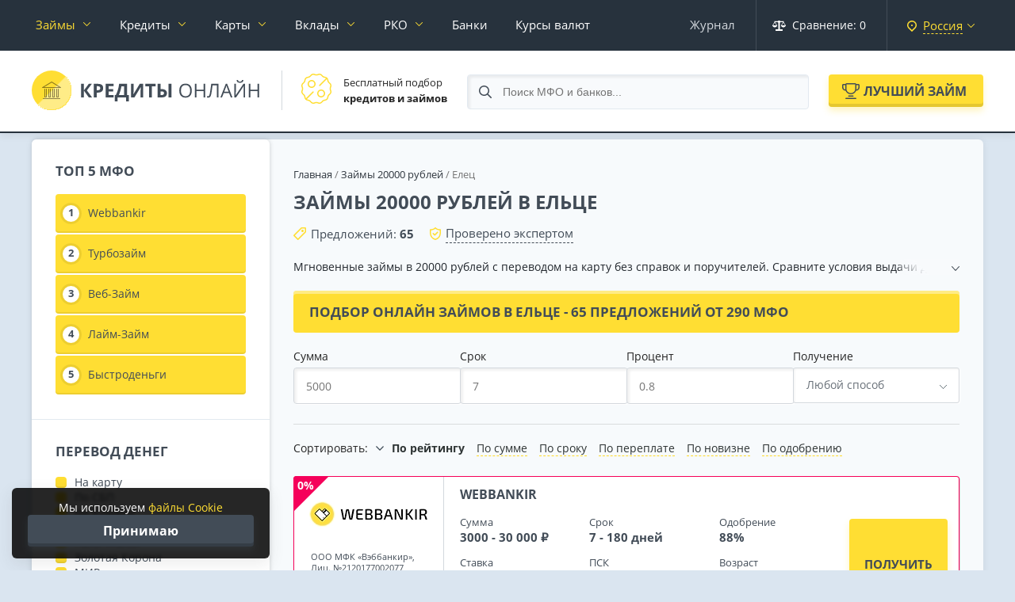

--- FILE ---
content_type: text/html; charset=utf-8
request_url: https://credits-on-line.ru/zajm-20000-rublej/elec/
body_size: 42914
content:
<!doctype html><html lang="ru" itemscope itemtype="http://schema.org/WebPage"><head><meta http-equiv="Content-Type" content="text/html; charset=utf-8" /><title>Займ 20000 рублей в Ельце онлайн на карту - взять срочно и без отказа</title><meta name="description" content="Получите займ до 20000 рублей срочно на карту в Ельце без отказа с любой кредитной историей."><meta property="og:site_name" content="Кредиты Онлайн - сервис подбора кредитов и микрозаймов" /><meta property="og:type" content="article" /><meta property="og:title" content="Займы 20000 рублей в Ельце" /><meta property="og:url" content="https://credits-on-line.ru/zajm-20000-rublej/" /><meta name="google-site-verification" content="TW5i9wE77BjnoZepgF0Y7trcGrzP6ua5JhwpYtSgaiE" /><meta name="yandex-verification" content="b2d2c8bba8e375d5" /><meta name="viewport" content="width=device-width, initial-scale=1.0, maximum-scale=5, user-scalable=0"><link rel="icon" href="/favicon.svg"><link rel="dns-prefetch" href="//ajax.cloudflare.com"><link rel="preload" href="/templates/Credits/img/banners/zaym_long-old.webp?v=3" as="image"><link rel="stylesheet" href="/engine/classes/min/index.php?charset=utf-8&amp;f=/templates/Credits/css/jquery-ui.structure.css,/templates/Credits/css/jquery-ui.theme.css&amp;v58" type="text/css"><link rel="stylesheet" href="/engine/classes/min/index.php?charset=utf-8&f=/templates/Credits/css/reset.css&v=67" type="text/css"><link rel="stylesheet" href="/engine/classes/min/index.php?charset=utf-8&f=/templates/Credits/css/fonts.css&v=67" type="text/css"><link rel="stylesheet" href="/engine/classes/min/index.php?charset=utf-8&f=/templates/Credits/css/engine.css&v=67" type="text/css"><link rel="stylesheet" href="/engine/classes/min/index.php?charset=utf-8&f=/templates/Credits/css/remodal.css&v=67" type="text/css"><link rel="stylesheet" href="/engine/classes/min/index.php?charset=utf-8&f=/templates/Credits/css/main.css&v=69" type="text/css"><link rel="stylesheet" href="/engine/classes/min/index.php?charset=utf-8&f=/templates/Credits/css/responsive.css&v=67" type="text/css"><link rel="stylesheet" href="/cache/skin/Credits/index.css?1756743275?v=2" type="text/css"><link rel="stylesheet" href="/engine/classes/min/index.php?charset=utf-8&amp;f=/templates/Credits/css/sweetalert2.min.css&amp;v58" type="text/css"></head><body data-tpl="mfo" ><div id="wrapper"><nav class="root_menu page__nav" id="root_menu"><div class="container-fluid"><div class="root_menu__inner"><ul class="root_menu__ul"><li class="has-sub_menu"><a data-city-link href="/zajmy/elec/" class="active">Займы</a><div class="sub_menu"><div class="container-fluid no-pad"><div class="sub_menu__inner"><ul class="sub_menu__links"><li><a href="/zajmy-na-kartu/elec/">На карту</a></li><li><a href="/zajmy-bez-procentov/elec/">Без процентов</a></li><li><a href="/zajmy/do-zarplaty/elec/">До зарплаты</a></li><li><a href="/zajmy-bez-otkaza/elec/">Без отказа</a></li><li><a href="/zajmy-novye/elec/">Новые займы</a></li><li><a href="/top-10/">Лучшие займы</a></li></ul><ul class="sub_menu__links"><li><a href="/mfo/elec/" data-icon="mfo">Список МФО</a></li><li><a href="/mfo/otzyvy/" data-icon="reviews">Отзывы заёмщиков</a></li><li><a href="/rating-mfo/" data-icon="rating">Рейтинг МФО</a></li><li><a href="/kalkulyator-zaymov/" data-icon="calculator">Калькулятор займов</a></li></ul><ul class="sub_menu__offers"><li><a href="/rating-mfo/webbankir/" style="--image: url('/uploads/mini/20x0/we/bbankir-small0100.png')" data-after="242"><span>Webbankir</span></a></li><li><a href="/rating-mfo/turbozaym/" style="--image: url('/uploads/mini/20x0/tu/rbozaym-small0100.png')" data-after="257"><span>Турбозайм</span></a></li><li><a href="/rating-mfo/web-zaym/" style="--image: url('/uploads/mini/20x0/we/b-zaym-small0100.png')" data-after="220"><span>Веб-Займ</span></a></li><li><a href="/rating-mfo/laym-zaym/" style="--image: url('/uploads/mini/20x0/la/ym-zaym-small0100.png')" data-after="280"><span>Лайм-Займ</span></a></li><li><a href="/rating-mfo/bystrodengi/" style="--image: url('/uploads/mini/20x0/by/strodengi-small0100.png')" data-after="230"><span>Быстроденьги</span></a></li></ul></div></div></div></li><li class="has-sub_menu"><a data-city-link href="/kredity/elec/">Кредиты</a><div class="sub_menu"><div class="container-fluid no-pad"><div class="sub_menu__inner"><ul class="sub_menu__links"><li><a href="/kredity/nalichnymi/elec/">Наличными</a></li><li><a href="/kredity/pod-nizkij-procent/">Под низкий процент</a></li><li><a href="/kredity/po-pasportu/">По паспорту</a></li><li><a href="/kredity/pod-zalog-nedvizhimosti/elec/">Под залог недвижимости</a></li><li><a href="/kredity/refinansirovanie/elec/">Рефинансирование</a></li><li><a href="/kredity/biznes/elec/">Для бизнеса</a></li><li><a href="/avtokredity/elec/">Автокредиты</a></li></ul><ul class="sub_menu__links"><li><a href="/kredity/elec/" data-icon="mfo">Список кредитов</a></li><li><a href="/kredity/otzyvy/" data-icon="reviews">Отзывы клиентов</a></li><li><a href="/rating-kreditov/" data-icon="rating">Рейтинг кредитов</a></li><li><a href="/kreditnyy-kalkulyator/" data-icon="calculator">Кредитный калькулятор</a></li></ul><ul class="sub_menu__offers"><li><a href="https://credits-on-line.ru/kredity/sinara/elec/" style="--image: url('/uploads/mini/20x0/si/nara-small0100.png')" data-after="6"><span>Банк Синара</span></a></li><li><a href="https://credits-on-line.ru/kredity/alfa-bank/elec/" style="--image: url('/uploads/mini/20x0/al/fa-bank-small0100.png')" data-after="12"><span>Альфа-банк</span></a></li><li><a href="https://credits-on-line.ru/kredity/tinkoff-bank/elec/" style="--image: url('/uploads/mini/20x0/ti/nkoff-bank-small0100.png')" data-after="9"><span>Т-Банк</span></a></li><li><a href="https://credits-on-line.ru/kredity/sovkombank/elec/" style="--image: url('/uploads/mini/20x0/so/vkombank-small0100.png')" data-after="8"><span>Совкомбанк</span></a></li></ul></div></div></div></li><li class="has-sub_menu cards-menu"><a data-city-link href="/kreditnye-karty/elec/">Карты</a><div class="sub_menu"><div class="container-fluid no-pad"><div class="sub_menu__inner"><ul class="sub_menu__links"><li><a href="/kreditnye-karty/elec/">Кредитные карты</a></li><li><a href="/kreditnye-karty/100-dnej-bez-procentov/">100 дней без процентов</a></li><li><a href="/kreditnye-karty/virtualnye/">Виртуальные</a></li><li><a href="/kreditnye-karty/s-plohoj-kreditnoj-istoriej/">С плохой КИ</a></li><li><a href="/kreditnye-karty/bez-otkaza/">Без отказа</a></li></ul><ul class="sub_menu__links"><li><a href="/debetovye-karty/elec/">Дебетовые карты</a></li><li><a href="/debetovye-karty/besplatnye/">Бесплатные</a></li><li><a href="/debetovye-karty/s-procentom-na-ostatok/">С процентом на остаток</a></li><li><a href="/debetovye-karty/cashback/">С кэшбэком</a></li><li><a href="/debetovye-karty/s-dostavkoj/">С доставкой на дом</a></li></ul><ul class="sub_menu__links"><li><a href="/rating-kreditnyh-kart/" data-icon="rating">Рейтинг кредитных карт</a></li><li><a href="/rating-debetovyh-kart/" data-icon="rating">Рейтинг дебетовых карт</a></li><li><a href="/kreditnye-karty/otzyvy/" data-icon="reviews">Отзывы держателей</a></li></ul></div></div></div></li><li class="has-sub_menu"><a href="/vklady/elec/">Вклады</a><div class="sub_menu"><div class="container-fluid no-pad"><div class="sub_menu__inner"><ul class="sub_menu__links"><li><a href="/vklady/s-chastichnym-snyatiem/elec/">С частичным снятием</a></li><li><a href="/vklady/kapitalizaciya/elec/">С капитализацией</a></li><li><a href="/vklady/nakopitelnye/elec/">Накопительные счета</a></li><li><a href="/vklady/vyplata-ezhemesyachno/elec/">С ежемесячной выплатой</a></li><li><a href="/vklady/na-3-mesyaca/elec/">На 3 месяца</a></li></ul><ul class="sub_menu__links"><li><a href="/vklady/elec/" data-icon="mfo">Список вкладов</a></li><li><a href="/vklady/otzyvy/" data-icon="reviews">Отзывы вкладчиков</a></li><li><a href="/rating-vkladov/" data-icon="rating">Рейтинг вкладов</a></li></ul><ul class="sub_menu__offers"><li><a href="https://credits-on-line.ru/rating-vkladov/tinkoff-smartvklad/" style="--image: url('/uploads/mini/20x0/ti/nkoff-bank-small0100.png')" data-after="38"><span>СмартВклад</span></a></li><li><a href="https://credits-on-line.ru/rating-vkladov/gazprombank-ezhednevnaya-vygoda/" style="--image: url('/uploads/mini/20x0/ga/zprombank-small0100.png')" data-after="11"><span>Ежедневная выгода</span></a></li><li><a href="https://credits-on-line.ru/rating-vkladov/alfa-bank-alfa-schet/" style="--image: url('/uploads/mini/20x0/al/fa-bank-small0100.png')" data-after="32"><span>Альфа-Счет</span></a></li></ul></div></div></div></li><li class="has-sub_menu"><a href="/rko/">РКО</a><div class="sub_menu"><div class="container-fluid no-pad"><div class="sub_menu__inner"><ul class="sub_menu__links"><li><a href="/rko/ip/">РКО для ИП</a></li><li><a href="/rko/ooo/">РКО для ООО</a></li><li><a href="/otkryt-raschetnyj-schet-za-den/">Счет за 1 день</a></li></ul><ul class="sub_menu__links"><li><a href="/rko/" data-icon="mfo">Список РКО</a></li><li><a href="/rko/otzyvy/" data-icon="reviews">Отзывы</a></li></ul><ul class="sub_menu__offers"><li><a href="https://credits-on-line.ru/rko/alfa-bank/" style="--image: url('/uploads/mini/20x0/al/fa-bank-small0100.png')" data-after="14"><span>Альфа-Банк</span></a></li><li><a href="https://credits-on-line.ru/rko/vtb-schet/" style="--image: url('/uploads/mini/20x0/ba/nk-vtb-small0100.png')" data-after="15"><span>ВТБ</span></a></li><li><a href="https://credits-on-line.ru/rko/rosselyhozbank-schet/" style="--image: url('/uploads/mini/20x0/ro/sselyhozbank-small0100.png')" data-after="7"><span>Россельхозбанк</span></a></li><li><a href="https://credits-on-line.ru/rko/ubrir/" style="--image: url('/uploads/mini/20x0/ub/rir-small0100.png')" data-after="15"><span>УБРиР</span></a></li></ul></div></div></div></li><li><a data-city-link href="/banki/elec/">Банки</a></li><li><a data-city-link href="/kurs-moskva/">Курсы валют</a></li><li class="city-select right"><span data-remodal-target="city"><strong>Россия</strong></span></li><li class="root_menu--compare right"><span onclick="CORE.compareFunc.cmp_modal(this); return false;"><svg width="17" height="13" viewBox="0 0 17 13" fill="none" xmlns="http://www.w3.org/2000/svg"><path fill-rule="evenodd" clip-rule="evenodd" d="M16.97 6.10645H17C16.5773 7.80086 14.86 8.83206 13.1645 8.40992C12.0293 8.12686 11.143 7.2411 10.8599 6.10645H10.87L13.38 2.08856H9.91999C9.90058 2.35942 9.72468 2.59367 9.47004 2.68834V10.7339C9.46882 10.8227 9.45197 10.9105 9.41999 10.9935H12.32C12.6344 10.9457 12.9334 11.1448 13.01 11.4532V12.5327C12.9334 12.8412 12.6344 13.0403 12.32 12.9924H4.67997C4.36746 13.0422 4.06985 12.8412 3.99991 12.5327V11.4532C4.06985 11.1448 4.36746 10.9437 4.67997 10.9935H7.58001C7.54022 10.913 7.51959 10.8237 7.51995 10.7339V2.68834C7.26763 2.59269 7.09527 2.35795 7.08001 2.08856H3.61001L6.12004 6.10645H6.13005C5.7122 7.79842 4.00125 8.83108 2.30849 8.41382C1.16993 8.13272 0.281008 7.24452 0 6.10645H0.0200197L0.0100098 6.09669L2.70998 1.94899C2.52614 1.8304 2.41359 1.62787 2.40993 1.40924V1.31944C2.42189 0.939271 2.73928 0.639625 3.1199 0.649873H7.07989C7.09612 0.278488 7.40801 -0.0109087 7.77984 0.000315759H9.21979C9.5904 -0.00749264 9.90034 0.279953 9.91975 0.649873H13.8797C14.2568 0.640601 14.5702 0.938295 14.5796 1.31505C14.5797 1.31651 14.5797 1.31798 14.5797 1.31944V1.40924C14.5755 1.62543 14.4676 1.82601 14.2897 1.94899L16.9796 6.09669L16.97 6.10645ZM3.10989 2.59855L0.83985 6.10645H5.29984L3.10989 2.59855ZM13.88 2.59855L11.69 6.10645H16.16L13.88 2.59855Z" /></svg> Сравнение: <span>0</span></span></li><li class="right"><a href="/faq/">Журнал</a></li><li class="right"><a href="/news/">Новости</a></li></ul><div class="fix_to_bottom"><div class="root_menu--compare"><span onclick="CORE.compareFunc.cmp_modal(this); return false;"><svg width="16" height="14" viewBox="0 0 16 14" fill="none" xmlns="http://www.w3.org/2000/svg"><path d="M16.001 7.80557C16.001 7.80557 16.001 7.76555 16.001 7.74553C16.001 7.65547 15.981 7.57541 15.9509 7.49535C15.9509 7.49535 15.9509 7.47534 15.9509 7.46533L13.6981 1.9614C13.6981 1.95139 13.6781 1.93138 13.6781 1.92137C13.648 1.86133 13.618 1.81129 13.5779 1.77127C13.4378 1.61115 13.2375 1.50107 13.0172 1.50107H8.76193V0.750536C8.76193 0.340243 8.4215 0 8.01099 0C7.60048 0 7.26005 0.340243 7.26005 0.750536V1.50107H2.99472C2.76443 1.50107 2.56418 1.61115 2.43402 1.77127C2.39397 1.81129 2.36393 1.87134 2.33389 1.92137C2.33389 1.93138 2.31387 1.94139 2.31387 1.9614L0.0510391 7.46533C0.0510391 7.46533 0.0510391 7.48535 0.0510391 7.49535C0.0210016 7.57541 0.000976562 7.65547 0.000976562 7.74553C0.000976562 7.76555 0.000976562 7.78556 0.000976562 7.80557C0.000976562 7.81558 0.000976562 7.82559 0.000976562 7.8456C0.0610517 9.31665 1.37269 10.5075 2.99472 10.5075C4.61675 10.5075 5.92839 9.32666 5.98846 7.8456C5.98846 7.8356 5.98846 7.82559 5.98846 7.80557C5.98846 7.78556 5.98846 7.76555 5.98846 7.74553C5.98846 7.65547 5.96844 7.57541 5.9384 7.49535C5.9384 7.49535 5.9384 7.47534 5.9384 7.46533L4.10611 2.99214H7.24003V12.4989H5.48783C5.07732 12.4989 4.7369 12.8392 4.7369 13.2495C4.7369 13.6598 5.07732 14 5.48783 14H10.4941C10.9046 14 11.245 13.6598 11.245 13.2495C11.245 12.8392 10.9046 12.4989 10.4941 12.4989H8.7419V2.99214H11.8758L10.0435 7.46533C10.0435 7.46533 10.0435 7.48535 10.0435 7.49535C10.0135 7.57541 9.99347 7.65547 9.99347 7.74553C9.99347 7.76555 9.99347 7.78556 9.99347 7.80557C9.99347 7.81558 9.99347 7.82559 9.99347 7.8456C10.0535 9.31665 11.3652 10.5075 12.9872 10.5075C14.6092 10.5075 15.9209 9.32666 15.981 7.8456C15.981 7.8356 15.981 7.82559 15.981 7.80557H16.001ZM1.85329 6.995L2.98471 4.22302L4.11612 6.995H1.8633H1.85329ZM12.9972 4.22302L14.1286 6.995H11.8558L12.9872 4.22302H12.9972Z" fill="white"/></svg> Сравнение: <span>0</span></span></div><div class="city-select"><span data-remodal-target="city"><strong>Россия</strong></span></div></div></div></div></nav><div class="remodal city-modal" data-remodal-id="city"><button data-remodal-action="close" class="remodal-close"></button><form method="post" action="/" class="modal-content"><!-- <div class="title">Укажите свой <strong>город</strong></div> --><div id="changeCity"><div class="input" style="margin: 10px 30px 0 0;"><input type="text" name="changeCity" id="inputCity" placeholder="Введите название города..."></div></div><div class="regions"><ul id="cityList"><li data-letter="М"><span data-g-city="moskva">Москва</span></li><li data-letter="С"><span data-g-city="sankt-peterburg">Санкт-Петербург</span></li><li data-letter="Е"><span data-g-city="ekaterinburg">Екатеринбург</span></li><li data-letter="К"><span data-g-city="kazan">Казань</span></li><li data-letter="Н"><span data-g-city="nizhnij-novgorod">Нижний Новгород</span></li><li data-letter="Н"><span data-g-city="novosibirsk">Новосибирск</span></li><li data-letter="О"><span data-g-city="omsk">Омск</span></li><li data-letter="С"><span data-g-city="samara">Самара</span></li><li data-letter="Ч"><span data-g-city="chelyabinsk">Челябинск</span></li><li data-letter="Р"><span data-g-city="rostov-na-donu">Ростов-на-Дону</span></li><li data-letter="У"><span data-g-city="ufa">Уфа</span></li><li data-letter="К"><span data-g-city="krasnoyarsk">Красноярск</span></li><li data-letter="П"><span data-g-city="perm">Пермь</span></li><li data-letter="В"><span data-g-city="voronezh">Воронеж</span></li><li data-letter="В"><span data-g-city="volgograd">Волгоград</span></li><li data-letter="К"><span data-g-city="krasnodar">Краснодар</span></li><li data-letter="С"><span data-g-city="saratov">Саратов</span></li><li data-letter="Т"><span data-g-city="tyumen">Тюмень</span></li><li data-letter="Т"><span data-g-city="tolyatti">Тольятти</span></li><li data-letter="И"><span data-g-city="izhevsk">Ижевск</span></li><li data-letter="Б"><span data-g-city="barnaul">Барнаул</span></li><li data-letter="И"><span data-g-city="irkutsk">Иркутск</span></li><li data-letter="У"><span data-g-city="ulyanovsk">Ульяновск</span></li><li data-letter="Х"><span data-g-city="xabarovsk">Хабаровск</span></li><li data-letter="Я"><span data-g-city="yaroslavl">Ярославль</span></li><li data-letter="В"><span data-g-city="vladivostok">Владивосток</span></li><li data-letter="М"><span data-g-city="maxachkala">Махачкала</span></li><li data-letter="Т"><span data-g-city="tomsk">Томск</span></li><li data-letter="О"><span data-g-city="orenburg">Оренбург</span></li><li data-letter="К"><span data-g-city="kemerovo">Кемерово</span></li><li data-letter="Н"><span data-g-city="novokuzneck">Новокузнецк</span></li></ul></div></form></div><header class="page_header"><div class="container-fluid"><div class="page_header__inner"><div class="page_header__left"><div class="page_header__logo"><a href="/" class="logo" title="Кредиты Онлайн"><svg width="290" height="50" viewBox="0 0 290 50" fill="none" xmlns="http://www.w3.org/2000/svg"><g filter="url(#filter0_i_305:488)"><rect width="50" height="50" rx="25" fill="url(#paint0_linear_305:488)"/><path d="M36.9941 21.4806C36.9918 21.4669 36.9918 21.4542 36.9883 21.4415L36.9724 21.3984C36.9678 21.3837 36.9632 21.369 36.9564 21.3563L36.9335 21.3171C36.9255 21.3034 36.9175 21.2917 36.9083 21.278C36.8992 21.2643 36.8878 21.2564 36.8763 21.2447C36.8649 21.2329 36.8535 21.2192 36.842 21.2094L36.8077 21.1859C36.7906 21.1752 36.7734 21.1624 36.7506 21.1487L25.4496 14.0692C25.3622 14.022 25.2629 13.9984 25.1635 13.9984C25.0662 13.9984 24.9689 14.021 24.8828 14.0662L13.2469 21.1497L13.1978 21.182C13.1863 21.1899 13.1749 21.1967 13.1635 21.2065L13.1292 21.2408C13.1201 21.2515 13.1063 21.2623 13.0972 21.274L13.0709 21.3132C13.0618 21.3269 13.0526 21.3387 13.0457 21.3524L13.0297 21.3935C13.0251 21.4072 13.0172 21.4219 13.0137 21.4366L13.0069 21.4757L13 21.5364C13 21.5462 13.0023 21.556 13.0035 21.5658L13 21.5677C13.0012 21.5844 13.0023 21.601 13.0057 21.6187L13.0172 21.6617C13.0206 21.6754 13.0263 21.6891 13.032 21.7028L13.0594 21.7518C13.0652 21.7606 13.0686 21.7694 13.08 21.7831C13.1029 21.8145 13.1303 21.8419 13.16 21.8673L13.1829 21.883C13.2069 21.9025 13.2332 21.9182 13.2606 21.9319L13.2949 21.9476C13.3223 21.9603 13.3498 21.9691 13.3795 21.9769C13.3898 21.9789 13.3989 21.9828 13.4103 21.9848C13.4504 21.9936 13.4915 21.9985 13.5338 21.9985L36.4717 21.9975L36.5255 21.9926C36.5437 21.9907 36.5609 21.9897 36.578 21.9868L36.6169 21.9769C36.6375 21.972 36.658 21.9672 36.6774 21.9603L36.7117 21.9446C36.7311 21.9368 36.7506 21.927 36.7689 21.9172L36.8009 21.8947C36.8157 21.883 36.8317 21.8732 36.8466 21.8605L36.8718 21.834C36.8866 21.8203 36.9003 21.8047 36.9175 21.7851C36.9243 21.7762 36.9278 21.7684 36.9335 21.7587C36.9438 21.742 36.954 21.7263 36.962 21.7097L36.9769 21.6686C36.9815 21.6539 36.9872 21.6402 36.9907 21.6245L36.9963 21.5726C36.9975 21.5609 37.0009 21.5511 36.9998 21.5334L36.9941 21.4806ZM15.7751 20.8984L25.1596 15.1855L34.2778 20.8976L15.7751 20.8984ZM36 35.5015C36 35.7776 35.7761 36.0015 35.5 36.0015H14.5C14.2239 36.0015 14 35.7776 14 35.5015C14 35.2253 14.2239 35.0015 14.5 35.0015H35.5C35.7761 35.0015 36 35.2253 36 35.5015ZM16.9976 23.4988V32.9988H17.9976V23.4988C17.9976 23.2224 18.2212 22.9988 18.4976 22.9988C18.7739 22.9988 18.9976 23.2224 18.9976 23.4988V33.4988C18.9976 33.7751 18.7739 33.9988 18.4976 33.9988H16.4976C16.2212 33.9988 15.9976 33.7751 15.9976 33.4988V23.4988C15.9976 23.2224 16.2212 22.9988 16.4976 22.9988C16.7739 22.9988 16.9976 23.2224 16.9976 23.4988ZM21.9985 23.4988V32.9988H22.9985V23.4988C22.9985 23.2224 23.2222 22.9988 23.4985 22.9988C23.7749 22.9988 23.9985 23.2224 23.9985 23.4988V33.4988C23.9985 33.7751 23.7749 33.9988 23.4985 33.9988H21.4985C21.2222 33.9988 20.9985 33.7751 20.9985 33.4988V23.4988C20.9985 23.2224 21.2222 22.9988 21.4985 22.9988C21.7749 22.9988 21.9985 23.2224 21.9985 23.4988ZM26.9985 23.4988V32.9988H27.9985V23.4988C27.9985 23.2224 28.2222 22.9988 28.4985 22.9988C28.7749 22.9988 28.9985 23.2224 28.9985 23.4988V33.4988C28.9985 33.7751 28.7749 33.9988 28.4985 33.9988H26.4985C26.2222 33.9988 25.9985 33.7751 25.9985 33.4988V23.4988C25.9985 23.2224 26.2222 22.9988 26.4985 22.9988C26.7749 22.9988 26.9985 23.2224 26.9985 23.4988ZM31.9995 23.4988V32.9988H32.9995V23.4988C32.9995 23.2224 33.2231 22.9988 33.4995 22.9988C33.7759 22.9988 33.9995 23.2224 33.9995 23.4988V33.4988C33.9995 33.7751 33.7759 33.9988 33.4995 33.9988H31.4995C31.2231 33.9988 30.9995 33.7751 30.9995 33.4988V23.4988C30.9995 23.2224 31.2231 22.9988 31.4995 22.9988C31.7759 22.9988 31.9995 23.2224 31.9995 23.4988Z" fill="black" fill-opacity="0.45"/></g><path d="M76.125 34H72L65.7891 25.3164V34H62.1562V16.8672H65.7891V25.1641L71.9297 16.8672H75.7969L69.5508 25.0938L76.125 34ZM81.9141 24.9297H83.1094C84.2266 24.9297 85.0625 24.7109 85.6172 24.2734C86.1719 23.8281 86.4492 23.1836 86.4492 22.3398C86.4492 21.4883 86.2148 20.8594 85.7461 20.4531C85.2852 20.0469 84.5586 19.8438 83.5664 19.8438H81.9141V24.9297ZM90.1172 22.2109C90.1172 24.0547 89.5391 25.4648 88.3828 26.4414C87.2344 27.418 85.5977 27.9062 83.4727 27.9062H81.9141V34H78.2812V16.8672H83.7539C85.832 16.8672 87.4102 17.3164 88.4883 18.2148C89.5742 19.1055 90.1172 20.4375 90.1172 22.2109ZM103.219 34H93.3516V16.8672H103.219V19.8438H96.9844V23.6055H102.785V26.582H96.9844V31H103.219V34ZM104.766 30.9766H106.09C107.223 28.7109 108.117 26.4492 108.773 24.1914C109.43 21.9258 109.918 19.4844 110.238 16.8672H120.223V30.9766H122.508V38.9922H119.004V34H108.27V38.9922H104.766V30.9766ZM113.121 19.8906C112.871 21.6797 112.453 23.5742 111.867 25.5742C111.289 27.5742 110.637 29.375 109.91 30.9766H116.602V19.8906H113.121ZM125.156 16.8672H128.426V25.1406L128.379 27.3555L128.262 29.875H128.332L136.242 16.8672H140.59V34H137.355V25.7734C137.355 24.6719 137.426 23.0391 137.566 20.875H137.473L129.527 34H125.156V16.8672ZM151.523 34H147.891V19.8906H143.238V16.8672H156.176V19.8906H151.523V34ZM170.531 28.6445C170.531 30.4258 169.938 31.7656 168.75 32.6641C167.57 33.5547 165.82 34 163.5 34H158.812V16.8672H162.445V23.4414H163.617C165.812 23.4414 167.512 23.8984 168.715 24.8125C169.926 25.7188 170.531 26.9961 170.531 28.6445ZM162.445 31.0234H163.395C164.59 31.0234 165.465 30.8281 166.02 30.4375C166.574 30.0391 166.852 29.4414 166.852 28.6445C166.852 27.8477 166.582 27.2773 166.043 26.9336C165.512 26.5898 164.574 26.418 163.23 26.418H162.445V31.0234ZM176.238 34H172.617V16.8672H176.238V34ZM201.867 25.4102C201.867 28.1523 201.172 30.3086 199.781 31.8789C198.398 33.4492 196.473 34.2344 194.004 34.2344C191.48 34.2344 189.531 33.4648 188.156 31.9258C186.789 30.3789 186.105 28.1992 186.105 25.3867C186.105 22.5977 186.793 20.4375 188.168 18.9062C189.543 17.3672 191.496 16.5977 194.027 16.5977C196.488 16.5977 198.41 17.3789 199.793 18.9414C201.176 20.5039 201.867 22.6602 201.867 25.4102ZM188.215 25.4102C188.215 27.7305 188.707 29.4922 189.691 30.6953C190.684 31.8906 192.121 32.4883 194.004 32.4883C195.902 32.4883 197.336 31.8906 198.305 30.6953C199.273 29.5 199.758 27.7383 199.758 25.4102C199.758 23.1055 199.273 21.3594 198.305 20.1719C197.344 18.9766 195.918 18.3789 194.027 18.3789C192.129 18.3789 190.684 18.9805 189.691 20.1836C188.707 21.3789 188.215 23.1211 188.215 25.4102ZM218.707 34H216.715V25.9375H207.691V34H205.699V16.8672H207.691V24.1562H216.715V16.8672H218.707V34ZM235.605 34H233.613V18.6367H228.047L227.684 21.4492C227.207 25.1914 226.785 27.9297 226.418 29.6641C226.059 31.3906 225.582 32.5938 224.988 33.2734C224.395 33.9531 223.605 34.2852 222.621 34.2695C222.043 34.2695 221.523 34.1719 221.062 33.9766V32.3008C221.484 32.5039 221.926 32.6055 222.387 32.6055C222.801 32.6055 223.16 32.4375 223.465 32.1016C223.777 31.7578 224.051 31.168 224.285 30.332C224.527 29.4883 224.828 27.8945 225.188 25.5508C225.555 23.1992 225.957 20.3047 226.395 16.8672H235.605V34ZM251.086 34L248.953 28.5508H242.086L239.977 34H237.961L244.734 16.7969H246.41L253.148 34H251.086ZM248.332 26.7578L246.34 21.4492C246.082 20.7773 245.816 19.9531 245.543 18.9766C245.371 19.7266 245.125 20.5508 244.805 21.4492L242.789 26.7578H248.332ZM255.527 16.8672H257.391V26.3945C257.391 28.1523 257.336 29.7422 257.227 31.1641H257.32L266.93 16.8672H269.109V34H267.234V24.5664C267.234 22.9961 267.301 21.3477 267.434 19.6211H267.328L257.707 34H255.527V16.8672ZM262.629 15.4961C261.184 15.4961 260.129 15.2188 259.465 14.6641C258.801 14.1016 258.43 13.1797 258.352 11.8984H260.18C260.25 12.7109 260.461 13.2773 260.812 13.5977C261.172 13.918 261.793 14.0781 262.676 14.0781C263.48 14.0781 264.074 13.9062 264.457 13.5625C264.848 13.2188 265.086 12.6641 265.172 11.8984H267.012C266.918 13.1328 266.523 14.043 265.828 14.6289C265.133 15.207 264.066 15.4961 262.629 15.4961ZM286.816 34H284.824V25.9375H275.801V34H273.809V16.8672H275.801V24.1562H284.824V16.8672H286.816V34Z" fill="#424C57"/><defs><filter id="filter0_i_305:488" x="0" y="0" width="50" height="50" filterUnits="userSpaceOnUse" color-interpolation-filters="sRGB"><feFlood flood-opacity="0" result="BackgroundImageFix"/><feBlend mode="normal" in="SourceGraphic" in2="BackgroundImageFix" result="shape"/><feColorMatrix in="SourceAlpha" type="matrix" values="0 0 0 0 0 0 0 0 0 0 0 0 0 0 0 0 0 0 127 0" result="hardAlpha"/><feOffset dx="-1" dy="-1"/><feComposite in2="hardAlpha" operator="arithmetic" k2="-1" k3="1"/><feColorMatrix type="matrix" values="0 0 0 0 1 0 0 0 0 0.870588 0 0 0 0 0.2 0 0 0 0.7 0"/><feBlend mode="normal" in2="shape" result="effect1_innerShadow_305:488"/></filter><linearGradient id="paint0_linear_305:488" x1="0" y1="0" x2="50" y2="50" gradientUnits="userSpaceOnUse"><stop offset="0.494792" stop-color="#FFDE33"/><stop offset="0.515625" stop-color="#FFEC87"/></linearGradient></defs></svg></a></div><div class="page_header__info"><div class="page_header__info--item"><div class="page_header__info--item__pic"><svg width="38" height="38" viewBox="0 0 38 38" fill="none" xmlns="http://www.w3.org/2000/svg"><path d="M37.5817 17.076C38.503 15.0552 37.8625 12.665 36.0542 11.3756C34.9607 10.5958 34.2588 9.38013 34.1302 8.04315C33.9176 5.83246 32.1678 4.0827 29.9571 3.87012C28.6201 3.74158 27.4044 3.03973 26.6246 1.94617C25.7311 0.692444 24.3086 -6.0996e-05 22.8466 4.02959e-09C22.1993 4.02959e-09 21.5442 0.135803 20.9241 0.418701C20.32 0.694153 19.6639 0.836609 19 0.836609C18.9999 0.836609 18.9998 0.836609 18.9997 0.836609C18.336 0.836609 17.6799 0.694092 17.076 0.418701C16.456 0.136047 15.8012 0.000427304 15.1541 0.000427304C13.692 0.000427304 12.2693 0.692749 11.3755 1.94611C10.5957 3.03973 9.37997 3.74158 8.04299 3.87012C5.83224 4.0827 4.08242 5.83246 3.8699 8.04315C3.74136 9.38013 3.03951 10.5958 1.94588 11.3756C0.137596 12.665 -0.502846 15.0552 0.418418 17.076C0.693809 17.6801 0.836326 18.3361 0.836326 19C0.836326 19.6639 0.693809 20.32 0.418418 20.924C-0.0289693 21.9036 -0.120888 23.0085 0.158592 24.0485C0.436607 25.0889 1.06863 25.9998 1.94588 26.6244C3.03951 27.4042 3.74136 28.6199 3.8699 29.9568C4.08242 32.1675 5.83224 33.9173 8.04299 34.1299C9.37997 34.2584 10.5957 34.9603 11.3755 36.0538C12.2689 37.3076 13.6916 38 15.1535 38C15.8008 38 16.4559 37.8642 17.076 37.5813C17.6871 37.3027 18.3436 37.1634 19.0001 37.1634C19.6565 37.1634 20.313 37.3027 20.9241 37.5813C21.5442 37.864 22.1989 37.9996 22.846 37.9996C24.3081 37.9996 25.7308 37.3073 26.6246 36.0538C27.4044 34.9603 28.6201 34.2584 29.9571 34.1299C32.1678 33.9173 33.9176 32.1675 34.1302 29.9568C34.2588 28.6199 34.9607 27.4042 36.0542 26.6244C37.8624 25.335 38.503 22.9448 37.5817 20.924C37.0245 19.7018 37.0245 18.2982 37.5817 17.076ZM36.2168 21.5463C36.8388 22.9105 36.4041 24.5326 35.1833 25.4031C33.7353 26.4357 32.8073 28.0432 32.6371 29.8133C32.4936 31.3058 31.3061 32.4932 29.8136 32.6368C28.0433 32.8069 26.4358 33.735 25.4033 35.183C24.8154 36.0074 23.8595 36.4996 22.846 36.4996C22.3958 36.4996 21.9585 36.4043 21.5463 36.2164C20.7414 35.8495 19.8847 35.6634 19.0001 35.6634C18.1154 35.6634 17.2587 35.8495 16.4534 36.2166C16.0412 36.4047 15.6038 36.5 15.1535 36.5C14.1403 36.5 13.1846 36.0078 12.5968 35.1829C11.5643 33.735 9.95681 32.8069 8.18655 32.6367C7.70626 32.5905 7.26376 32.4269 6.87124 32.1892L15.4383 23.6221C15.7313 23.3292 15.7313 22.8546 15.4383 22.5616C15.1453 22.2686 14.6707 22.2686 14.3778 22.5616L5.81063 31.1287C5.57284 30.7362 5.4092 30.2936 5.363 29.8133C5.19283 28.0431 4.26473 26.4356 2.81594 25.4025C2.22433 24.9813 1.79525 24.3629 1.6072 23.6592C1.41872 22.9579 1.4811 22.2078 1.78323 21.5463C2.15023 20.7414 2.33633 19.8847 2.33633 19C2.33633 18.1153 2.15023 17.2586 1.78329 16.4538C1.16128 15.0895 1.59591 13.4674 2.81673 12.5969C4.26473 11.5644 5.19283 9.95691 5.363 8.18671C5.50649 6.69421 6.69399 5.50671 8.18655 5.36322C9.95681 5.19305 11.5643 4.26495 12.5968 2.81702C13.1847 1.99261 14.1406 1.50043 15.1541 1.50043C15.6043 1.50043 16.0416 1.5957 16.4537 1.78351C17.2585 2.15051 18.1152 2.33661 18.9999 2.33661C19.8847 2.33667 20.7414 2.15057 21.5467 1.78339C21.9589 1.59534 22.3963 1.5 22.8468 1.5C23.8598 1.5 24.8155 1.99225 25.4033 2.81708C26.4358 4.26495 28.0433 5.19299 29.8136 5.36322C30.2938 5.40942 30.7362 5.57294 31.1287 5.81067L22.5623 14.378C22.2694 14.671 22.2694 15.1456 22.5623 15.4385C22.7088 15.585 22.9002 15.6583 23.0926 15.6583C23.285 15.6583 23.4764 15.585 23.6229 15.4385L32.1894 6.87109C32.4272 7.26367 32.5909 7.7063 32.6371 8.18671C32.8073 9.95685 33.7353 11.5643 35.1834 12.5969C36.4042 13.4674 36.8388 15.0895 36.2168 16.4537C35.4791 18.072 35.4791 19.9281 36.2168 21.5463ZM13.0005 8.00049C10.2391 8.00049 8.00051 10.2391 8.00051 13.0005C8.00051 15.762 10.2391 18.0005 13.0005 18.0005C15.7619 18.0005 18.0005 15.762 18.0005 13.0005C18.0005 10.2391 15.7619 8.00049 13.0005 8.00049ZM13.0005 16.5005C11.0706 16.5005 9.50051 14.9304 9.50051 13.0005C9.50051 11.0706 11.0706 9.50049 13.0005 9.50049C14.9304 9.50049 16.5005 11.0706 16.5005 13.0005C16.5005 14.9304 14.9304 16.5005 13.0005 16.5005ZM24.9995 19.9995C22.2381 19.9995 19.9995 22.2381 19.9995 24.9995C19.9995 27.7609 22.2381 29.9995 24.9995 29.9995C27.7609 29.9995 29.9995 27.7609 29.9995 24.9995C29.9995 22.2381 27.7609 19.9995 24.9995 19.9995ZM24.9995 28.4995C23.0695 28.4995 21.4995 26.9294 21.4995 24.9995C21.4995 23.0696 23.0695 21.4995 24.9995 21.4995C26.9294 21.4995 28.4995 23.0696 28.4995 24.9995C28.4995 26.9294 26.9294 28.4995 24.9995 28.4995Z" fill="#FFDE33"/></svg></div><div class="page_header__info--item__text"> Бесплатный подбор <span>кредитов и займов</span></div></div><div class="page_header__info--item"><div class="page_header__info--item__pic"><svg width="32" height="36" viewBox="0 0 32 36" fill="none" xmlns="http://www.w3.org/2000/svg"><path d="M31.7803 12.8662L31.707 12.793L19.207 0.292969L19.1338 0.219727C18.9932 0.0791016 18.8027 0 18.6035 0H0.75C0.335938 0 0 0.335938 0 0.75V35.25C0 35.6641 0.335938 36 0.75 36H31.25C31.6641 36 32 35.6641 32 35.25V13.3965C32 13.1973 31.9209 13.0068 31.7803 12.8662ZM29.3662 12.5732H19.4268V2.63379L29.3662 12.5732ZM1.5 34.5V1.5H17.9268V13.3232C17.9268 13.7373 18.2627 14.0732 18.6768 14.0732H30.5V34.5H1.5ZM16 29.25C16 29.6641 15.6641 30 15.25 30H6.75098C6.33691 30 6.00098 29.6641 6.00098 29.25C6.00098 28.8359 6.33691 28.5 6.75098 28.5H15.25C15.6641 28.5 16 28.8359 16 29.25ZM6.00098 25.249C6.00098 24.835 6.33691 24.499 6.75098 24.499H10.25C10.6641 24.499 11 24.835 11 25.249C11 25.6631 10.6641 25.999 10.25 25.999H6.75098C6.33691 25.999 6.00098 25.6631 6.00098 25.249ZM20 21.249C20 21.6631 19.6641 21.999 19.25 21.999H6.75098C6.33691 21.999 6.00098 21.6631 6.00098 21.249C6.00098 20.835 6.33691 20.499 6.75098 20.499H19.25C19.6641 20.499 20 20.835 20 21.249Z" fill="#FFDE33"/></svg></div><div class="page_header__info--item__text"> Банки и МФО имеют <span>лицензии ЦБ РФ</span></div></div><div class="page_header__info--item"><div class="page_header__info--item__pic"><svg width="35" height="40" viewBox="0 0 35 40" fill="none" xmlns="http://www.w3.org/2000/svg"><path d="M33.961 11.0322C33.961 10.5156 33.9483 9.99902 33.9365 9.49512C33.9248 9.02734 33.9141 8.56934 33.9141 8.13281V6.77441C33.9141 6.36035 33.5781 6.02441 33.1641 6.02441H31.7793C26.2168 6.02441 21.9942 4.46387 18.4824 1.1084L17.5127 0.202148C17.2256 -0.0673828 16.7764 -0.0673828 16.4893 0.202148L15.5127 1.11426C12.0088 4.46387 7.78615 6.02441 2.22365 6.02441H0.837911C0.423848 6.02441 0.0879105 6.36035 0.0879105 6.77441V8.13281C0.0879105 9.05957 0.0879105 10.0176 0.0420121 11.0176C-0.146464 20.7646 -0.404276 34.1143 16.3272 39.834L16.7891 39.9697C16.8584 39.9902 16.9297 40 17.001 40C17.0723 40 17.1436 39.9902 17.2129 39.9697L17.6748 39.834C17.6846 39.8311 17.6953 39.8271 17.7051 39.8242C34.4072 34.1133 34.1494 20.7646 33.961 11.0322ZM17.2354 38.3994L17 38.4688L16.7813 38.4043C1.11721 33.0488 1.36232 20.332 1.54104 11.0664C1.58791 10.0527 1.58791 9.07617 1.58791 8.13281V7.52441H2.22365C8.19729 7.52441 12.749 5.83203 16.543 2.2041L17.001 1.77637L17.4522 2.19824C21.2539 5.83203 25.8067 7.52441 31.7793 7.52441H32.4141V8.13281C32.4141 8.58105 32.4258 9.05078 32.4365 9.53125C32.4483 10.0234 32.461 10.5283 32.461 11.0469C32.6406 20.3291 32.8867 33.04 17.2354 38.3994ZM24.749 14.1885C25.0586 14.4639 25.0869 14.9375 24.8125 15.248L15.502 25.748C15.3594 25.9082 15.1553 26 14.9404 26C14.7256 26 14.5215 25.9082 14.3789 25.748L9.18947 19.8955C8.91506 19.585 8.94338 19.1113 9.25295 18.8359C9.5635 18.5615 10.0371 18.5889 10.3125 18.8994L14.9404 24.1191L23.6895 14.252C23.9649 13.9424 24.4375 13.915 24.749 14.1885Z" fill="#FFDE33"/></svg></div><div class="page_header__info--item__text"> Проверка условий <span>экспертами</span></div></div></div></div><div class="page_header__right"><div class="page_header__search"><form role="search" method="post" action="#" autocomplete="off"><input type="search" name="query" placeholder="Поиск МФО и банков..." aria-label="Search through site content"></form></div><div class="page_header__button"><a href="https://credits-on-line.ru/tracker/webbankir/?erid=2W5zFJTvxyE" class="mfo-lider button button-yellow button-sm button-block" target="_blank">Лучший займ</a></div></div></div></div></header><div class="container-fluid no-pad"><div id="top"><i></i></div><div class="body clr2"><main><span id="site-speedbar"><a href="https://credits-on-line.ru/" data-city-link>Главная</a> / <a href="https://credits-on-line.ru/zajm-20000-rublej/">Займы 20000 рублей</a> / Елец</span><script type="application/ld+json">{"@context":"https://schema.org","@type":"BreadcrumbList","itemListElement":[{"@type":"ListItem","position":1,"name":"Главная","item":"https://credits-on-line.ru/"},{"@type":"ListItem","position":2,"name":"Займы 20000 рублей","item":"https://credits-on-line.ru/zajm-20000-rublej/"},{"@type":"ListItem","position":3,"name":"Елец","item":"https://credits-on-line.ru/zajm-20000-rublej/elec/"}]}</script><div id='site-content'><div class="remodal comparison" data-remodal-id="cmp-modal"><div class="header-content"><a href="#cmp-modal" id="allchar" class="active">Все характеристики</a><a href="#cmp-modal" id="diffchar">Только различия</a></div><button data-remodal-action="close" class="remodal-close"></button><div class="main-content np"><div id="coltable"></div><div class="clear"></div></div><div class="footer-content"><div class="zeos_slider"></div></div></div><div class="article fullnews_page"><h1 class="h1" itemprop="name">Займы 20000 рублей в Ельце</h1><div class="page_info"><div class="page_info__item"><svg width="16" height="16" viewBox="0 0 16 16" fill="none" xmlns="http://www.w3.org/2000/svg"><path d="M5.72998 16C5.53125 16 5.34033 15.9209 5.19971 15.7803L0.219727 10.7998C-0.0732422 10.5068 -0.0732422 10.0322 0.219727 9.73926L9.73975 0.219726C9.88037 0.0791016 10.0713 0 10.27 0C10.2729 0 10.2759 0 10.2793 0L15.1992 0.0595703C15.606 0.0644531 15.9351 0.393555 15.9399 0.800781L16 5.7207C16.0024 5.92285 15.9233 6.11719 15.7803 6.25977L6.26025 15.7803C6.11963 15.9209 5.92871 16 5.72998 16ZM1.81055 10.2695L5.72998 14.1895L14.4961 5.42285L14.4487 1.55078L10.5767 1.50391L1.81055 10.2695ZM11.4995 6C10.6724 6 9.99951 5.32715 9.99951 4.5C9.99951 3.67285 10.6724 3 11.4995 3C12.3267 3 12.9995 3.67285 12.9995 4.5C12.9995 5.32715 12.3267 6 11.4995 6ZM11.4995 4.49902L11.5 4.5H12.2495L11.4995 4.49902Z" fill="#FFDE33"/></svg> Предложений:&nbsp;<span>65</span></div><div class="page_info__item"><svg width="14" height="16" viewBox="0 0 14 16" fill="none" xmlns="http://www.w3.org/2000/svg"><path d="M13.9844 4.62207C13.9844 4.42383 13.9795 4.22559 13.9746 4.03223C13.9707 3.86035 13.9663 3.69141 13.9663 3.53027V3.01855C13.9663 2.60449 13.6304 2.26855 13.2163 2.26855H12.6836C10.6675 2.26855 9.14261 1.7207 7.87894 0.537109L7.50589 0.196289C7.21976 -0.0654297 6.78031 -0.0654297 6.49417 0.196289L6.11429 0.542969C4.85697 1.7207 3.33207 2.26855 1.31644 2.26855H0.783237C0.369175 2.26855 0.0332372 2.60449 0.0332372 3.01855V3.53027C0.0332372 3.87695 0.0337255 4.22363 0.0156591 4.60742C-0.05563 8.20898 -0.16354 13.6514 6.61624 15.9199L6.79398 15.9707C6.86136 15.9902 6.9307 16 7.00003 16C7.06937 16 7.13871 15.9902 7.20609 15.9707L7.38382 15.9199C7.39457 15.917 7.40531 15.9141 7.41605 15.9102C14.1621 13.6523 14.0552 8.20898 13.9844 4.62207ZM7.00003 14.4678C1.35892 12.5479 1.44583 8.16309 1.51468 4.65723C1.52933 4.35254 1.53226 4.05859 1.53324 3.7666C3.77982 3.72852 5.52787 3.08789 7.00003 1.7666C8.4766 3.08984 10.2242 3.72852 12.4688 3.7666C12.4702 3.86621 12.4727 3.9668 12.4751 4.06934C12.4795 4.25098 12.4844 4.43652 12.4844 4.63672C12.5537 8.16309 12.6402 12.5479 7.00003 14.4678ZM10.2827 5.72168C10.5743 6.0166 10.5723 6.49121 10.2779 6.7832L6.74613 10.2832C6.60013 10.4277 6.40921 10.5 6.2183 10.5C6.02738 10.5 5.83646 10.4277 5.69046 10.2832L3.7222 8.33301C3.42777 8.04102 3.42582 7.56641 3.71732 7.27148C4.00882 6.97852 4.48441 6.97559 4.77787 7.2666L6.2183 8.69434L9.2222 5.7168C9.51566 5.42578 9.99125 5.42871 10.2827 5.72168Z" fill="#FFDE33"/></svg><a href="#expert">Проверено экспертом</a></div></div><div class="content2 clr2 toggle-text"><p>Мгновенные займы в 20000 рублей с переводом на карту без справок и поручителей. Сравните условия выдачи денежных средств в надежных МФО Ельца и подайте онлайн заявку на сайте выбранной микрофинансовой организации. Для физических лиц доступны займы с процентной ставкой от 0% и суммой до 20 тысяч только по паспорту.</p></div><div class="static_offers_news"><div class="b-filter" data-filter="mfo"><div class="page-heading mb-20" data-head>Подбор онлайн займов в Ельце - 65 предложений от 290 МФО</div><form method="post" action="/"><div class="item__row"><div class="item"><span class="text-truncate">Сумма</span><input name="sum" type="tel" data-min="100" data-max="300 000" placeholder="5000" class="error_info masked requir" data-tooltip="От 100 ₽ <br>До 300 000 ₽"></div><div class="item"><span class="text-truncate">Срок</span><input name="time" type="tel" data-min="1" data-max="735" placeholder="7" class="error_info masked requir" data-tooltip="От 1 дня <br>До 735 дней"></div><div class="item"><span class="text-truncate">Процент</span><input name="percent" type="text" data-min="0" data-max="0.8" placeholder="0.8" class="error_info masked requir" data-tooltip="От 0% / день<br>До 0.8% / день"></div><div class="item item-select"><span>Получение</span><select name="process" class="select_b required"><option value="0" selected>Любой способ</option><option value="2">На карту</option><option value="11">СБП</option><option value="3">ЮMoney</option><option value="1">Наличными</option><option value="7">Банковский счёт</option><option value="8">На дом</option></select></div><input type="hidden" name="cats" value="3"><input type="hidden" name="type" value="mfo"><input type="hidden" name="page_type" value="city_pattern"><input type="hidden" name="city_name" value="Елец"><input type="hidden" name="city_alias" value="elec"><input type="hidden" name="subcats" value="52"><input type="hidden" name="hidden_ids" value="9069,214,4712,4390,237,10069,6503,9024,7487,7511,7427,3806,2529,3998,209,9200,244,206,228,246,4519,9802,231,282,8168,8537,9104,8295,9066,6521,6502,3735,10239,791,9946,9531,226,1475,9494,9926,10166,6666,9639,9461,9841,243,213,8882,239,5846,999,9768,8354,5545,9732,10355,9550,9022,9660,8204,8431,235,9365,9068,8845,10254,217,216"></div></form><div class="clear"></div></div><div class="sorting-line"><ul><li class="first-item">Сортировать:</li><li class="sort-item active" data-sort="asc" data-field="top"><i class="fa fa-arrow-circle-down"></i><span>По рейтингу</span></li><li class="sort-item" data-sort="" data-field="summa"><i></i><span>По сумме</span></li><li class="sort-item" data-sort="" data-field="srok"><i></i><span>По сроку</span></li><li class="sort-item" data-sort="" data-field="pereplata"><i></i><span>По переплате</span></li><li class="sort-item" data-sort="" data-field="news"><i></i><span>По новизне</span></li><li class="sort-item" data-sort="asc" data-field="approval"><i></i><span>По одобрению</span></li></ul></div><div data-filter-content="mfo"><ul class="offers sortedul"><li class="sorted" data-top="4.8" data-pereplata="0" data-srok="7-180" data-summa="3000-49000" data-approval="88"><div class="offer_card article is_details clr2 is_percent" id="752"><span class="percent_top">0%</span><div class="offer_card__inner"><div class="left"><span class="logo" data-goal="3" data-cp_target="752"><img width="150" height="85" class="lazy" src="/templates/Credits/img/loader.gif" data-src="https://credits-on-line.ru/uploads/mini/logo/webbankir.webp" alt="Webbankir" lazyload="true"></span><p class="info">ООО МФК «Вэббанкир», Лиц. №2120177002077</p><div class="offer_rate"><div><div class="rating"><ul class="unit-rating"><li class="current-rating" style="width:100%;">5</li></ul></div><span class="offer_rate_val">4.8</span></div><a href="https://credits-on-line.ru/rating-mfo/webbankir/otzyvy/">Отзывы: 242</a></div><div class="cmp-block"><span class="cmp-button" onclick="CORE.compareFunc.compare(this); return false;"></span></div></div><div class="right"><p class="info"><a href="https://credits-on-line.ru/rating-mfo/webbankir/" class="offer_card-title">Webbankir </a></p><header><div class="tables"><table class="conditions a"><tr class="title"><td>Сумма</td><td>Срок</td><td>Одобрение</td></tr><tr class="description"><td>3000 - 30 000 ₽</td><td>7 - 180 дней</td><td>88%</td></tr></table><table class="conditions b"><tr class="title"><td>Ставка</td><td>ПСК</td><td>Возраст</td></tr><tr class="description"><td>0 - 0,8% в день</td><td>0 - 292,000% в год</td><td>18 - 65 лет</td></tr></table><table class="conditions b"><tr class="title"><td>Повторно</td><td>Время</td><td>Продление</td></tr><tr class="description"><td>3000 - 49 000 ₽</td><td>1 минута</td><td>Да</td></tr></table></div><button class="button button-yellow" data-goal="3" data-cp_target="752"><span>Получить деньги</span></button></header></div></div></div></li><li class="sorted" data-top="4.5" data-pereplata="0" data-srok="7-31" data-summa="100-30000" data-approval="72"><div class="offer_card article is_details clr2 is_percent" id="221"><span class="percent_top">0%</span><div class="offer_card__inner"><div class="left"><span class="logo" data-goal="3" data-cp_target="221"><img width="150" height="85" class="lazy" src="/templates/Credits/img/loader.gif" data-src="https://credits-on-line.ru/uploads/mini/logo/ekapusta.webp" alt="еКапуста" lazyload="true"></span><p class="info">ООО МКК «Русинтерфинанс», Лиц. №2120754001243</p><div class="offer_rate"><div><div class="rating"><ul class="unit-rating"><li class="current-rating" style="width:80%;">4</li></ul></div><span class="offer_rate_val">4.5</span></div><a href="https://credits-on-line.ru/rating-mfo/ekapusta/otzyvy/">Отзывы: 250</a></div><div class="cmp-block"><span class="cmp-button" onclick="CORE.compareFunc.compare(this); return false;"></span></div></div><div class="right"><p class="info"><a href="https://credits-on-line.ru/rating-mfo/ekapusta/" class="offer_card-title">еКапуста </a></p><header><div class="tables"><table class="conditions a"><tr class="title"><td>Сумма</td><td>Срок</td><td>Одобрение</td></tr><tr class="description"><td>100 - 30 000 ₽</td><td>7 - 31 день</td><td>72%</td></tr></table><table class="conditions b"><tr class="title"><td>Ставка</td><td>ПСК</td><td>Возраст</td></tr><tr class="description"><td>0 - 0,8% в день</td><td>0 - 292,000% в год</td><td>18 - 70 лет</td></tr></table><table class="conditions b"><tr class="title"><td>Повторно</td><td>Время</td><td>Продление</td></tr><tr class="description"><td>100 - 30 000 ₽</td><td>1 минута</td><td>Да</td></tr></table></div><button class="button button-yellow" data-goal="3" data-cp_target="221"><span>Получить деньги</span></button></header></div></div></div></li><li class="sorted" data-top="4.8" data-pereplata="0" data-srok="7-168" data-summa="3000-100000" data-approval="71"><div class="offer_card article is_details clr2 is_percent" id="220"><span class="percent_top">0%</span><div class="offer_card__inner"><div class="left"><span class="logo" data-goal="3" data-cp_target="220"><img width="150" height="85" class="lazy" src="/templates/Credits/img/loader.gif" data-src="https://credits-on-line.ru/uploads/mini/logo/turbozaym.webp" alt="Турбозайм" lazyload="true"></span><p class="info">ООО МФК «Турбозайм», Лиц. №651303045003951</p><div class="offer_rate"><div><div class="rating"><ul class="unit-rating"><li class="current-rating" style="width:100%;">5</li></ul></div><span class="offer_rate_val">4.8</span></div><a href="https://credits-on-line.ru/rating-mfo/turbozaym/otzyvy/">Отзывы: 257</a></div><div class="cmp-block"><span class="cmp-button" onclick="CORE.compareFunc.compare(this); return false;"></span></div></div><div class="right"><p class="info"><a href="https://credits-on-line.ru/rating-mfo/turbozaym/" class="offer_card-title">Турбозайм </a></p><header><div class="tables"><table class="conditions a"><tr class="title"><td>Сумма</td><td>Срок</td><td>Одобрение</td></tr><tr class="description"><td>3000 - 15 000 ₽</td><td>7 - 168 дней</td><td>71%</td></tr></table><table class="conditions b"><tr class="title"><td>Ставка</td><td>ПСК</td><td>Возраст</td></tr><tr class="description"><td>0 - 0,8% в день</td><td>0 - 292,000% в год</td><td>18 - 75 лет</td></tr></table><table class="conditions b"><tr class="title"><td>Повторно</td><td>Время</td><td>Продление</td></tr><tr class="description"><td>3000 - 100 000 ₽</td><td>15 минут</td><td>Да</td></tr></table></div><button class="button button-yellow" data-goal="3" data-cp_target="220"><span>Получить деньги</span></button></header></div></div></div></li><li class="sorted" data-top="4.4" data-pereplata="0" data-srok="7-30" data-summa="2000-30000" data-approval="71"><div class="offer_card article is_details clr2 is_percent" id="208"><span class="percent_top">0%</span><div class="offer_card__inner"><div class="left"><span class="logo" data-goal="3" data-cp_target="208"><img width="150" height="85" class="lazy" src="/templates/Credits/img/loader.gif" data-src="https://credits-on-line.ru/uploads/mini/logo/zaymer.webp" alt="Займер" lazyload="true"></span><p class="info">ООО МФК «Займер», Лиц. №651303532004088</p><div class="offer_rate"><div><div class="rating"><ul class="unit-rating"><li class="current-rating" style="width:80%;">4</li></ul></div><span class="offer_rate_val">4.4</span></div><a href="https://credits-on-line.ru/rating-mfo/zaymer/otzyvy/">Отзывы: 300</a></div><div class="cmp-block"><span class="cmp-button" onclick="CORE.compareFunc.compare(this); return false;"></span></div></div><div class="right"><p class="info"><a href="https://credits-on-line.ru/rating-mfo/zaymer/" class="offer_card-title">Займер </a></p><header><div class="tables"><table class="conditions a"><tr class="title"><td>Сумма</td><td>Срок</td><td>Одобрение</td></tr><tr class="description"><td>2000 - 30 000 ₽</td><td>7 - 30 дней</td><td>71%</td></tr></table><table class="conditions b"><tr class="title"><td>Ставка</td><td>ПСК</td><td>Возраст</td></tr><tr class="description"><td>0 - 0,8% в день</td><td>0 - 292,000% в год</td><td>18 - 75 лет</td></tr></table><table class="conditions b"><tr class="title"><td>Повторно</td><td>Время</td><td>Продление</td></tr><tr class="description"><td>2000 - 30 000 ₽</td><td>2 минуты</td><td>Да</td></tr></table></div><button class="button button-yellow" data-goal="3" data-cp_target="208"><span>Получить деньги</span></button></header></div></div></div></li><li class="sorted" data-top="4.1" data-pereplata="0" data-srok="5-30" data-summa="3000-30000" data-approval="72"><div class="offer_card article is_details clr2 is_percent" id="9069"><span class="percent_top">0%</span><div class="offer_card__inner"><div class="left"><span class="logo" data-goal="3" data-cp_target="9069"><img width="150" height="85" class="lazy" src="/templates/Credits/img/loader.gif" data-src="https://credits-on-line.ru/uploads/mini/logo/fin-5.webp" alt="Fin 5" lazyload="true"></span><p class="info">ООО МКК «Мани Три», №2303336010009</p><div class="offer_rate"><div><div class="rating"><ul class="unit-rating"><li class="current-rating" style="width:80%;">4</li></ul></div><span class="offer_rate_val">4.1</span></div><a href="https://credits-on-line.ru/rating-mfo/fin-5/otzyvy/">Отзывы: 59</a></div><div class="cmp-block"><span class="cmp-button" onclick="CORE.compareFunc.compare(this); return false;"></span></div></div><div class="right"><p class="info"><a href="https://credits-on-line.ru/rating-mfo/fin-5/" class="offer_card-title">Fin 5 </a></p><header><div class="tables"><table class="conditions a"><tr class="title"><td>Сумма</td><td>Срок</td><td>Одобрение</td></tr><tr class="description"><td>3000 - 30 000 ₽</td><td>7 - 30 дней</td><td>72%</td></tr></table><table class="conditions b"><tr class="title"><td>Ставка</td><td>ПСК</td><td>Возраст</td></tr><tr class="description"><td>0 - 0,8% в день</td><td>0 - 292,000% в год</td><td>18 - 70 лет</td></tr></table><table class="conditions b"><tr class="title"><td>Повторно</td><td>Время</td><td>Продление</td></tr><tr class="description"><td>3000 - 30 000 ₽</td><td>5 минут</td><td>Да</td></tr></table></div><button class="button button-yellow" data-goal="3" data-cp_target="9069"><span>Получить деньги</span></button></header></div></div></div></li><li class="sorted" data-top="4.6" data-pereplata="0" data-srok="10-365" data-summa="4000-010000" data-approval="33"><div class="offer_card article is_details clr2 is_percent" id="214"><span class="percent_top">0%</span><div class="offer_card__inner"><div class="left"><span class="logo" data-goal="3" data-cp_target="214"><img width="150" height="85" class="lazy" src="/templates/Credits/img/loader.gif" data-src="https://credits-on-line.ru/uploads/mini/logo/laym-zaym.webp" alt="Лайм-Займ" lazyload="true"></span><p class="info">ООО МФК «Лайм-Займ», Лиц. №651303045004102</p><div class="offer_rate"><div><div class="rating"><ul class="unit-rating"><li class="current-rating" style="width:100%;">5</li></ul></div><span class="offer_rate_val">4.6</span></div><a href="https://credits-on-line.ru/rating-mfo/laym-zaym/otzyvy/">Отзывы: 280</a></div><div class="cmp-block"><span class="cmp-button" onclick="CORE.compareFunc.compare(this); return false;"></span></div></div><div class="right"><p class="info"><a href="https://credits-on-line.ru/rating-mfo/laym-zaym/" class="offer_card-title">Лайм-Займ </a></p><header><div class="tables"><table class="conditions a"><tr class="title"><td>Сумма</td><td>Срок</td><td>Одобрение</td></tr><tr class="description"><td>2000 - 20 000 ₽</td><td>10 - 365 дней</td><td>33%</td></tr></table><table class="conditions b"><tr class="title"><td>Ставка</td><td>ПСК</td><td>Возраст</td></tr><tr class="description"><td>0 - 0,8% в день</td><td>0 - 292,000% в год</td><td>19 - 70 лет</td></tr></table><table class="conditions b"><tr class="title"><td>Повторно</td><td>Время</td><td>Продление</td></tr><tr class="description"><td>4000 - 100 000 ₽</td><td>1 минута</td><td>Да</td></tr></table></div><button class="button button-yellow" data-goal="3" data-cp_target="214"><span>Получить деньги</span></button></header></div></div></div></li><li class="sorted" data-top="4.4" data-pereplata="0" data-srok="10-168" data-summa="3000-100000" data-approval="71"><div class="offer_card article is_details clr2 is_percent" id="4712"><span class="percent_top">0%</span><div class="offer_card__inner"><div class="left"><span class="logo" data-goal="3" data-cp_target="4712"><img width="150" height="85" class="lazy" src="/templates/Credits/img/loader.gif" data-src="https://credits-on-line.ru/uploads/mini/logo/dzhoy-mani.webp" alt="Джой Мани" lazyload="true"></span><p class="info">ООО МФК «Джой Мани», Лиц. №651403550005450</p><div class="offer_rate"><div><div class="rating"><ul class="unit-rating"><li class="current-rating" style="width:80%;">4</li></ul></div><span class="offer_rate_val">4.4</span></div><a href="https://credits-on-line.ru/rating-mfo/dzhoy-mani/otzyvy/">Отзывы: 226</a></div><div class="cmp-block"><span class="cmp-button" onclick="CORE.compareFunc.compare(this); return false;"></span></div></div><div class="right"><p class="info"><a href="https://credits-on-line.ru/rating-mfo/dzhoy-mani/" class="offer_card-title">Джой Мани </a></p><header><div class="tables"><table class="conditions a"><tr class="title"><td>Сумма</td><td>Срок</td><td>Одобрение</td></tr><tr class="description"><td>3000 - 30 000 ₽</td><td>10 - 168 дней</td><td>71%</td></tr></table><table class="conditions b"><tr class="title"><td>Ставка</td><td>ПСК</td><td>Возраст</td></tr><tr class="description"><td>0 - 0,8% в день</td><td>0 - 292,000% в год</td><td>18 - 71 лет</td></tr></table><table class="conditions b"><tr class="title"><td>Повторно</td><td>Время</td><td>Продление</td></tr><tr class="description"><td>3000 - 100 000 ₽</td><td>5 минут</td><td>Да</td></tr></table></div><button class="button button-yellow" data-goal="3" data-cp_target="4712"><span>Получить деньги</span></button></header></div></div></div></li><li class="sorted" data-top="4.7" data-pereplata="0" data-srok="7-98" data-summa="3000-49000" data-approval="80"><div class="offer_card article is_details clr2 is_percent" id="4390"><span class="percent_top">0%</span><div class="offer_card__inner"><div class="left"><span class="logo" data-goal="3" data-cp_target="4390"><img width="150" height="85" class="lazy" src="/templates/Credits/img/loader.gif" data-src="https://credits-on-line.ru/uploads/mini/logo/web-zaym.webp" alt="Веб-Займ" lazyload="true"></span><p class="info">ООО МКК «Веб-займ», Лиц. №2110827000326</p><div class="offer_rate"><div><div class="rating"><ul class="unit-rating"><li class="current-rating" style="width:100%;">5</li></ul></div><span class="offer_rate_val">4.7</span></div><a href="https://credits-on-line.ru/rating-mfo/web-zaym/otzyvy/">Отзывы: 220</a></div><div class="cmp-block"><span class="cmp-button" onclick="CORE.compareFunc.compare(this); return false;"></span></div></div><div class="right"><p class="info"><a href="https://credits-on-line.ru/rating-mfo/web-zaym/" class="offer_card-title">Веб-Займ </a></p><header><div class="tables"><table class="conditions a"><tr class="title"><td>Сумма</td><td>Срок</td><td>Одобрение</td></tr><tr class="description"><td>3000 - 30 000 ₽</td><td>7 - 98 дней</td><td>80%</td></tr></table><table class="conditions b"><tr class="title"><td>Ставка</td><td>ПСК</td><td>Возраст</td></tr><tr class="description"><td>0 - 0,8% в день</td><td>0 - 292,000% в год</td><td>18 - 70 лет</td></tr></table><table class="conditions b"><tr class="title"><td>Повторно</td><td>Время</td><td>Продление</td></tr><tr class="description"><td>3000 - 49 000 ₽</td><td>15 минут</td><td>Да</td></tr></table></div><button class="button button-yellow" data-goal="3" data-cp_target="4390"><span>Получить деньги</span></button></header></div></div></div></li><li class="sorted" data-top="4.5" data-pereplata="0" data-srok="10-180" data-summa="3000-100000" data-approval="63"><div class="offer_card article is_details clr2 is_percent" id="237"><span class="percent_top">0%</span><div class="offer_card__inner"><div class="left"><span class="logo" data-goal="3" data-cp_target="237"><img width="150" height="85" class="lazy" src="/templates/Credits/img/loader.gif" data-src="https://credits-on-line.ru/uploads/mini/logo/bystrodengi.webp" alt="Быстроденьги" lazyload="true"></span><p class="info">ООО МФК «Быстроденьги», Лиц. №211057300 0002</p><div class="offer_rate"><div><div class="rating"><ul class="unit-rating"><li class="current-rating" style="width:100%;">5</li></ul></div><span class="offer_rate_val">4.5</span></div><a href="https://credits-on-line.ru/rating-mfo/bystrodengi/otzyvy/">Отзывы: 230</a></div><div class="cmp-block"><span class="cmp-button" onclick="CORE.compareFunc.compare(this); return false;"></span></div></div><div class="right"><p class="info"><a href="https://credits-on-line.ru/rating-mfo/bystrodengi/" class="offer_card-title">Быстроденьги </a></p><header><div class="tables"><table class="conditions a"><tr class="title"><td>Сумма</td><td>Срок</td><td>Одобрение</td></tr><tr class="description"><td>3000 - 30 000 ₽</td><td>10 - 180 дней</td><td>63%</td></tr></table><table class="conditions b"><tr class="title"><td>Ставка</td><td>ПСК</td><td>Возраст</td></tr><tr class="description"><td>0 - 0,8% в день</td><td>0 - 292,000% в год</td><td>18 - 75 лет</td></tr></table><table class="conditions b"><tr class="title"><td>Повторно</td><td>Время</td><td>Продление</td></tr><tr class="description"><td>3000 - 100 000 ₽</td><td>20 минут</td><td>Да</td></tr></table></div><button class="button button-yellow" data-goal="3" data-cp_target="237"><span>Получить деньги</span></button></header></div></div></div></li><li class="sorted" data-top="4.2" data-pereplata="0" data-srok="7-168" data-summa="3000-50000" data-approval="41"><div class="offer_card article is_details clr2 is_percent" id="10069"><span class="percent_top">0%</span><div class="offer_card__inner"><div class="left"><span class="logo" data-goal="3" data-cp_target="10069"><img width="150" height="85" class="lazy" src="/templates/Credits/img/loader.gif" data-src="https://credits-on-line.ru/uploads/mini/logo/ehkvazajm.webp" alt="Эквазайм" lazyload="true"></span><p class="info">ООО МКК «Эквазайм», №2403373010074</p><div class="offer_rate"><div><div class="rating"><ul class="unit-rating"><li class="current-rating" style="width:80%;">4</li></ul></div><span class="offer_rate_val">4.2</span></div><a href="https://credits-on-line.ru/rating-mfo/ehkvazajm/otzyvy/">Отзывы: 33</a></div><div class="cmp-block"><span class="cmp-button" onclick="CORE.compareFunc.compare(this); return false;"></span></div></div><div class="right"><p class="info"><a href="https://credits-on-line.ru/rating-mfo/ehkvazajm/" class="offer_card-title">Эквазайм </a></p><header><div class="tables"><table class="conditions a"><tr class="title"><td>Сумма</td><td>Срок</td><td>Одобрение</td></tr><tr class="description"><td>3000 - 25 000 ₽</td><td>7 - 168 дней</td><td>41%</td></tr></table><table class="conditions b"><tr class="title"><td>Ставка</td><td>ПСК</td><td>Возраст</td></tr><tr class="description"><td>0 - 0,8% в день</td><td>0 - 292,000% в год</td><td>18 - 65 лет</td></tr></table><table class="conditions b"><tr class="title"><td>Повторно</td><td>Время</td><td>Продление</td></tr><tr class="description"><td>3000 - 50 000 ₽</td><td>5 минут</td><td>Да</td></tr></table></div><button class="button button-yellow" data-goal="3" data-cp_target="10069"><span>Получить деньги</span></button></header></div></div></div></li><li class="sorted" data-top="4.2" data-pereplata="0" data-srok="7-30" data-summa="1000-30000" data-approval="69"><div class="offer_card article is_details clr2 is_percent" id="6503"><span class="percent_top">0%</span><div class="offer_card__inner"><div class="left"><span class="logo" data-goal="3" data-cp_target="6503"><img width="150" height="85" class="lazy" src="/templates/Credits/img/loader.gif" data-src="https://credits-on-line.ru/uploads/mini/logo/kredit-seven.webp" alt="Кредит 7" lazyload="true"></span><p class="info">ООО МКК «Динар», №2403045010082</p><div class="offer_rate"><div><div class="rating"><ul class="unit-rating"><li class="current-rating" style="width:80%;">4</li></ul></div><span class="offer_rate_val">4.2</span></div><a href="https://credits-on-line.ru/rating-mfo/kredit-seven/otzyvy/">Отзывы: 148</a></div><div class="cmp-block"><span class="cmp-button" onclick="CORE.compareFunc.compare(this); return false;"></span></div></div><div class="right"><p class="info"><a href="https://credits-on-line.ru/rating-mfo/kredit-seven/" class="offer_card-title">Кредит 7 </a></p><header><div class="tables"><table class="conditions a"><tr class="title"><td>Сумма</td><td>Срок</td><td>Одобрение</td></tr><tr class="description"><td>1000 - 30 000 ₽</td><td>7 - 30 дней</td><td>69%</td></tr></table><table class="conditions b"><tr class="title"><td>Ставка</td><td>ПСК</td><td>Возраст</td></tr><tr class="description"><td>0 - 0,8% в день</td><td>0 - 292,000% в год</td><td>18 - 75 лет</td></tr></table><table class="conditions b"><tr class="title"><td>Повторно</td><td>Время</td><td>Продление</td></tr><tr class="description"><td>1000 - 30 000 ₽</td><td>от 5 минут</td><td>Да</td></tr></table></div><button class="button button-yellow" data-goal="3" data-cp_target="6503"><span>Получить деньги</span></button></header></div></div></div></li><li class="sorted" data-top="4.2" data-pereplata="0" data-srok="84-175" data-summa="3000-300000" data-approval="54"><div class="offer_card article is_details clr2 is_percent" id="9024"><span class="percent_top">0%</span><div class="offer_card__inner"><div class="left"><span class="logo" data-goal="3" data-cp_target="9024"><img width="150" height="85" class="lazy" src="/templates/Credits/img/loader.gif" data-src="https://credits-on-line.ru/uploads/mini/logo/nebus.webp" alt="Небус" lazyload="true"></span><p class="info">ООО «Небус», №2203045009891</p><div class="offer_rate"><div><div class="rating"><ul class="unit-rating"><li class="current-rating" style="width:80%;">4</li></ul></div><span class="offer_rate_val">4.2</span></div><a href="https://credits-on-line.ru/rating-mfo/nebus/otzyvy/">Отзывы: 83</a></div><div class="cmp-block"><span class="cmp-button" onclick="CORE.compareFunc.compare(this); return false;"></span></div></div><div class="right"><p class="info"><a href="https://credits-on-line.ru/rating-mfo/nebus/" class="offer_card-title">Небус </a></p><header><div class="tables"><table class="conditions a"><tr class="title"><td>Сумма</td><td>Срок</td><td>Одобрение</td></tr><tr class="description"><td>3000 - 30 000 ₽</td><td>84 - 175 дней</td><td>54%</td></tr></table><table class="conditions b"><tr class="title"><td>Ставка</td><td>ПСК</td><td>Возраст</td></tr><tr class="description"><td>0 - 0,8% в день</td><td>0 - 292,000% в год</td><td>18 - 88 лет</td></tr></table><table class="conditions b"><tr class="title"><td>Повторно</td><td>Время</td><td>Продление</td></tr><tr class="description"><td>3000 - 300 000 ₽</td><td>5 минут</td><td>Да</td></tr></table></div><button class="button button-yellow" data-goal="3" data-cp_target="9024"><span>Получить деньги</span></button></header></div></div></div></li><li class="sorted" data-top="3.8" data-pereplata="0" data-srok="7-30" data-summa="2000-30000" data-approval="14"><div class="offer_card article is_details clr2 is_percent" id="7487"><span class="percent_top">0%</span><div class="offer_card__inner"><div class="left"><span class="logo" data-goal="3" data-cp_target="7487"><img width="150" height="85" class="lazy" src="/templates/Credits/img/loader.gif" data-src="https://credits-on-line.ru/uploads/mini/logo/dopoluchkino.webp" alt="Дополучкино" lazyload="true"></span><p class="info">ООО МКК «дополучкино», Лиц. №001503322007247</p><div class="offer_rate"><div><div class="rating"><ul class="unit-rating"><li class="current-rating" style="width:80%;">4</li></ul></div><span class="offer_rate_val">3.8</span></div><a href="https://credits-on-line.ru/rating-mfo/dopoluchkino/otzyvy/">Отзывы: 26</a></div><div class="cmp-block"><span class="cmp-button" onclick="CORE.compareFunc.compare(this); return false;"></span></div></div><div class="right"><p class="info"><a href="https://credits-on-line.ru/rating-mfo/dopoluchkino/" class="offer_card-title">Дополучкино </a></p><header><div class="tables"><table class="conditions a"><tr class="title"><td>Сумма</td><td>Срок</td><td>Одобрение</td></tr><tr class="description"><td>2000 - 30 000 ₽</td><td>7 - 30 дней</td><td>14%</td></tr></table><table class="conditions b"><tr class="title"><td>Ставка</td><td>ПСК</td><td>Возраст</td></tr><tr class="description"><td>0 - 0,8% в день</td><td>0 - 292,000% в год</td><td>18 - 65 лет</td></tr></table><table class="conditions b"><tr class="title"><td>Повторно</td><td>Время</td><td>Продление</td></tr><tr class="description"><td>2000 - 30 000 ₽</td><td>от 5 минут</td><td>Да</td></tr></table></div><button class="button button-yellow" data-goal="3" data-cp_target="7487"><span>Получить деньги</span></button></header></div></div></div></li><li class="sorted" data-top="4.1" data-pereplata="0" data-srok="7-30" data-summa="1000-30000" data-approval="29"><div class="offer_card article is_details clr2 is_percent" id="7511"><span class="percent_top">0%</span><div class="offer_card__inner"><div class="left"><span class="logo" data-goal="3" data-cp_target="7511"><img width="150" height="85" class="lazy" src="/templates/Credits/img/loader.gif" data-src="https://credits-on-line.ru/uploads/mini/logo/nado-deneg.webp" alt="Надо Денег" lazyload="true"></span><p class="info">ООО МКК «Кватро», Лиц. №1903550009364</p><div class="offer_rate"><div><div class="rating"><ul class="unit-rating"><li class="current-rating" style="width:80%;">4</li></ul></div><span class="offer_rate_val">4.1</span></div><a href="https://credits-on-line.ru/rating-mfo/nado-deneg/otzyvy/">Отзывы: 121</a></div><div class="cmp-block"><span class="cmp-button" onclick="CORE.compareFunc.compare(this); return false;"></span></div></div><div class="right"><p class="info"><a href="https://credits-on-line.ru/rating-mfo/nado-deneg/" class="offer_card-title">Надо Денег </a></p><header><div class="tables"><table class="conditions a"><tr class="title"><td>Сумма</td><td>Срок</td><td>Одобрение</td></tr><tr class="description"><td>1000 - 30 000 ₽</td><td>7 - 30 дней</td><td>29%</td></tr></table><table class="conditions b"><tr class="title"><td>Ставка</td><td>ПСК</td><td>Возраст</td></tr><tr class="description"><td>0 - 0,8% в день</td><td>0 - 292,000% в год</td><td>21 - 70 лет</td></tr></table><table class="conditions b"><tr class="title"><td>Повторно</td><td>Время</td><td>Продление</td></tr><tr class="description"><td>1000 - 30 000 ₽</td><td>от 5 минут</td><td>Да</td></tr></table></div><button class="button button-yellow" data-goal="3" data-cp_target="7511"><span>Получить деньги</span></button></header></div></div></div></li><li class="sorted" data-top="4.2" data-pereplata="0" data-srok="5-180" data-summa="1000-100000" data-approval="43"><div class="offer_card article is_details clr2 is_percent" id="7427"><span class="percent_top">0%</span><div class="offer_card__inner"><div class="left"><span class="logo" data-goal="3" data-cp_target="7427"><img width="150" height="85" class="lazy" src="/templates/Credits/img/loader.gif" data-src="https://credits-on-line.ru/uploads/mini/logo/bustra.webp" alt="Бустра" lazyload="true"></span><p class="info">ООО МКК «Бустра», Лиц. №1703336008323</p><div class="offer_rate"><div><div class="rating"><ul class="unit-rating"><li class="current-rating" style="width:80%;">4</li></ul></div><span class="offer_rate_val">4.2</span></div><a href="https://credits-on-line.ru/rating-mfo/bustra/otzyvy/">Отзывы: 66</a></div><div class="cmp-block"><span class="cmp-button" onclick="CORE.compareFunc.compare(this); return false;"></span></div></div><div class="right"><p class="info"><a href="https://credits-on-line.ru/rating-mfo/bustra/" class="offer_card-title">Бустра </a></p><header><div class="tables"><table class="conditions a"><tr class="title"><td>Сумма</td><td>Срок</td><td>Одобрение</td></tr><tr class="description"><td>1000 - 30 000 ₽</td><td>5 - 180 дней</td><td>43%</td></tr></table><table class="conditions b"><tr class="title"><td>Ставка</td><td>ПСК</td><td>Возраст</td></tr><tr class="description"><td>0 - 0,8% в день</td><td>0 - 292,000% в год</td><td>18 - 65 лет</td></tr></table><table class="conditions b"><tr class="title"><td>Повторно</td><td>Время</td><td>Продление</td></tr><tr class="description"><td>1000 - 100 000 ₽</td><td>от 5 минут</td><td>Да</td></tr></table></div><button class="button button-yellow" data-goal="3" data-cp_target="7427"><span>Получить деньги</span></button></header></div></div></div></li><li class="sorted" data-top="4.0" data-pereplata="0" data-srok="7-365" data-summa="2000-100000" data-approval="42"><div class="offer_card article is_details clr2 is_percent" id="3806"><span class="percent_top">0%</span><div class="offer_card__inner"><div class="left"><span class="logo" data-goal="3" data-cp_target="3806"><img width="150" height="85" class="lazy" src="/templates/Credits/img/loader.gif" data-src="https://credits-on-line.ru/uploads/mini/logo/mfk-do-zarplaty.webp" alt="До зарплаты" lazyload="true"></span><p class="info">ООО МФК «ДЗП-Единый», Лиц. №2303140009956</p><div class="offer_rate"><div><div class="rating"><ul class="unit-rating"><li class="current-rating" style="width:80%;">4</li></ul></div><span class="offer_rate_val">4.0</span></div><a href="https://credits-on-line.ru/rating-mfo/mfk-do-zarplaty/otzyvy/">Отзывы: 132</a></div><div class="cmp-block"><span class="cmp-button" onclick="CORE.compareFunc.compare(this); return false;"></span></div></div><div class="right"><p class="info"><a href="https://credits-on-line.ru/rating-mfo/mfk-do-zarplaty/" class="offer_card-title">До зарплаты </a></p><header><div class="tables"><table class="conditions a"><tr class="title"><td>Сумма</td><td>Срок</td><td>Одобрение</td></tr><tr class="description"><td>2000 - 10 000 ₽</td><td>7 - 365 дней</td><td>42%</td></tr></table><table class="conditions b"><tr class="title"><td>Ставка</td><td>ПСК</td><td>Возраст</td></tr><tr class="description"><td>0 - 0,8% в день</td><td>0 - 292,000% в год</td><td>18 - 65 лет</td></tr></table><table class="conditions b"><tr class="title"><td>Повторно</td><td>Время</td><td>Продление</td></tr><tr class="description"><td>2000 - 100 000 ₽</td><td>7 минут</td><td>Да</td></tr></table></div><button class="button button-yellow" data-goal="3" data-cp_target="3806"><span>Получить деньги</span></button></header></div></div></div></li><li class="sorted" data-top="4.0" data-pereplata="136" data-srok="17-365" data-summa="1000-100000" data-approval="49"><div class="offer_card article is_details clr2" id="2529"><div class="offer_card__inner"><div class="left"><span class="logo" data-goal="3" data-cp_target="2529"><img width="150" height="85" class="lazy" src="/templates/Credits/img/loader.gif" data-src="https://credits-on-line.ru/uploads/mini/logo/dengi-srazu.webp" alt="Деньги Сразу" lazyload="true"></span><p class="info">ООО МКК «НФ», Лиц. №1603760008057</p><div class="offer_rate"><div><div class="rating"><ul class="unit-rating"><li class="current-rating" style="width:80%;">4</li></ul></div><span class="offer_rate_val">4.0</span></div><a href="https://credits-on-line.ru/rating-mfo/dengi-srazu/otzyvy/">Отзывы: 107</a></div><div class="cmp-block"><span class="cmp-button" onclick="CORE.compareFunc.compare(this); return false;"></span></div></div><div class="right"><p class="info"><a href="https://credits-on-line.ru/rating-mfo/dengi-srazu/" class="offer_card-title">Деньги Сразу </a></p><header><div class="tables"><table class="conditions a"><tr class="title"><td>Сумма</td><td>Срок</td><td>Одобрение</td></tr><tr class="description"><td>1000 - 27 000 ₽</td><td>17 - 365 дней</td><td>49%</td></tr></table><table class="conditions b"><tr class="title"><td>Ставка</td><td>ПСК</td><td>Возраст</td></tr><tr class="description"><td>0,8% в день</td><td>292,000% в год</td><td>18 - 85 лет</td></tr></table><table class="conditions b"><tr class="title"><td>Повторно</td><td>Время</td><td>Продление</td></tr><tr class="description"><td>1000 - 100 000 ₽</td><td>10 минут</td><td>Да</td></tr></table></div><button class="button button-yellow" data-goal="3" data-cp_target="2529"><span>Получить деньги</span></button></header></div></div></div></li><li class="sorted" data-top="4.2" data-pereplata="0" data-srok="5-30" data-summa="5000-30000" data-approval="45"><div class="offer_card article is_details clr2 is_percent" id="3998"><span class="percent_top">0%</span><div class="offer_card__inner"><div class="left"><span class="logo" data-goal="3" data-cp_target="3998"><img width="150" height="85" class="lazy" src="/templates/Credits/img/loader.gif" data-src="https://credits-on-line.ru/uploads/mini/logo/zaymigo.webp" alt="Займиго" lazyload="true"></span><p class="info">ООО «Займиго МФК», Лиц. №651303322004222</p><div class="offer_rate"><div><div class="rating"><ul class="unit-rating"><li class="current-rating" style="width:80%;">4</li></ul></div><span class="offer_rate_val">4.2</span></div><a href="https://credits-on-line.ru/rating-mfo/zaymigo/otzyvy/">Отзывы: 206</a></div><div class="cmp-block"><span class="cmp-button" onclick="CORE.compareFunc.compare(this); return false;"></span></div></div><div class="right"><p class="info"><a href="https://credits-on-line.ru/rating-mfo/zaymigo/" class="offer_card-title">Займиго </a></p><header><div class="tables"><table class="conditions a"><tr class="title"><td>Сумма</td><td>Срок</td><td>Одобрение</td></tr><tr class="description"><td>5000 - 30 000 ₽</td><td>5 - 30 дней</td><td>45%</td></tr></table><table class="conditions b"><tr class="title"><td>Ставка</td><td>ПСК</td><td>Возраст</td></tr><tr class="description"><td>0 - 0,8% в день</td><td>0 - 292,000% в год</td><td>18 - 65 лет</td></tr></table><table class="conditions b"><tr class="title"><td>Повторно</td><td>Время</td><td>Продление</td></tr><tr class="description"><td>5000 - 30 000 ₽</td><td>10 минут</td><td>Да</td></tr></table></div><button class="button button-yellow" data-goal="3" data-cp_target="3998"><span>Получить деньги</span></button></header></div></div></div></li><li class="sorted" data-top="4.0" data-pereplata="0" data-srok="1-365" data-summa="1000-100000" data-approval="33"><div class="offer_card article is_details clr2 is_percent" id="209"><span class="percent_top">0%</span><div class="offer_card__inner"><div class="left"><span class="logo" data-goal="3" data-cp_target="209"><img width="150" height="85" class="lazy" src="/templates/Credits/img/loader.gif" data-src="https://credits-on-line.ru/uploads/mini/logo/sms-finans.webp" alt="СМС Финанс" lazyload="true"></span><p class="info">ООО МКК «4финанс», Лиц. №3120177002032</p><div class="offer_rate"><div><div class="rating"><ul class="unit-rating"><li class="current-rating" style="width:80%;">4</li></ul></div><span class="offer_rate_val">4.0</span></div><a href="https://credits-on-line.ru/rating-mfo/sms-finans/otzyvy/">Отзывы: 173</a></div><div class="cmp-block"><span class="cmp-button" onclick="CORE.compareFunc.compare(this); return false;"></span></div></div><div class="right"><p class="info"><a href="https://credits-on-line.ru/rating-mfo/sms-finans/" class="offer_card-title">СМС Финанс </a></p><header><div class="tables"><table class="conditions a"><tr class="title"><td>Сумма</td><td>Срок</td><td>Одобрение</td></tr><tr class="description"><td>1000 - 30 000 ₽</td><td>1 - 365 дней</td><td>33%</td></tr></table><table class="conditions b"><tr class="title"><td>Ставка</td><td>ПСК</td><td>Возраст</td></tr><tr class="description"><td>0 - 0,8% в день</td><td>0 - 292,000% в год</td><td>18 - 65 лет</td></tr></table><table class="conditions b"><tr class="title"><td>Повторно</td><td>Время</td><td>Продление</td></tr><tr class="description"><td>1000 - 100 000 ₽</td><td>5 минут</td><td>Да</td></tr></table></div><button class="button button-yellow" data-goal="3" data-cp_target="209"><span>Получить деньги</span></button></header></div></div></div></li><li class="sorted" data-top="4.3" data-pereplata="0" data-srok="5-168" data-summa="3000-50000" data-approval="28"><div class="offer_card article is_details clr2 is_percent" id="9200"><span class="percent_top">0%</span><div class="offer_card__inner"><div class="left"><span class="logo" data-goal="3" data-cp_target="9200"><img width="150" height="85" class="lazy" src="/templates/Credits/img/loader.gif" data-src="https://credits-on-line.ru/uploads/mini/logo/finters.webp" alt="Финтерс" lazyload="true"></span><p class="info">ООО МКК «Денежная крепость», №2303045009960</p><div class="offer_rate"><div><div class="rating"><ul class="unit-rating"><li class="current-rating" style="width:80%;">4</li></ul></div><span class="offer_rate_val">4.3</span></div><a href="https://credits-on-line.ru/rating-mfo/finters/otzyvy/">Отзывы: 61</a></div><div class="cmp-block"><span class="cmp-button" onclick="CORE.compareFunc.compare(this); return false;"></span></div></div><div class="right"><p class="info"><a href="https://credits-on-line.ru/rating-mfo/finters/" class="offer_card-title">Финтерс </a></p><header><div class="tables"><table class="conditions a"><tr class="title"><td>Сумма</td><td>Срок</td><td>Одобрение</td></tr><tr class="description"><td>3000 - 30 000 ₽</td><td>5 - 168 дней</td><td>28%</td></tr></table><table class="conditions b"><tr class="title"><td>Ставка</td><td>ПСК</td><td>Возраст</td></tr><tr class="description"><td>0 - 0,8% в день</td><td>0 - 292,000% в год</td><td>21 - 70 лет</td></tr></table><table class="conditions b"><tr class="title"><td>Повторно</td><td>Время</td><td>Продление</td></tr><tr class="description"><td>3000 - 50 000 ₽</td><td>15 минут</td><td>Да</td></tr></table></div><button class="button button-yellow" data-goal="3" data-cp_target="9200"><span>Получить деньги</span></button></header></div></div></div></li><li class="sorted" data-top="4.4" data-pereplata="0" data-srok="5-365" data-summa="3000-100000" data-approval="22"><div class="offer_card article is_details clr2 is_percent" id="244"><span class="percent_top">0%</span><div class="offer_card__inner"><div class="left"><span class="logo" data-goal="3" data-cp_target="244"><img width="150" height="85" class="lazy" src="/templates/Credits/img/loader.gif" data-src="https://credits-on-line.ru/uploads/mini/logo/mig-kredit.webp" alt="МигКредит" lazyload="true"></span><p class="info">ООО МФК «МигКредит», Лиц. №2110177000037</p><div class="offer_rate"><div><div class="rating"><ul class="unit-rating"><li class="current-rating" style="width:80%;">4</li></ul></div><span class="offer_rate_val">4.4</span></div><a href="https://credits-on-line.ru/rating-mfo/mig-kredit/otzyvy/">Отзывы: 237</a></div><div class="cmp-block"><span class="cmp-button" onclick="CORE.compareFunc.compare(this); return false;"></span></div></div><div class="right"><p class="info"><a href="https://credits-on-line.ru/rating-mfo/mig-kredit/" class="offer_card-title">МигКредит </a></p><header><div class="tables"><table class="conditions a"><tr class="title"><td>Сумма</td><td>Срок</td><td>Одобрение</td></tr><tr class="description"><td>3000 - 30.000 ₽</td><td>5 - 365 дней</td><td>22%</td></tr></table><table class="conditions b"><tr class="title"><td>Ставка</td><td>ПСК</td><td>Возраст</td></tr><tr class="description"><td>0 - 0,8% в день</td><td>0 - 292,000% в год</td><td>18 - 65 лет</td></tr></table><table class="conditions b"><tr class="title"><td>Повторно</td><td>Время</td><td>Продление</td></tr><tr class="description"><td>3000 - 100 000 ₽</td><td>10 минут</td><td>Да</td></tr></table></div><button class="button button-yellow" data-goal="3" data-cp_target="244"><span>Получить деньги</span></button></header></div></div></div></li><li class="sorted" data-top="4.4" data-pereplata="0" data-srok="5-126" data-summa="1500-100000" data-approval="47"><div class="offer_card article is_details clr2 is_percent" id="206"><span class="percent_top">0%</span><div class="offer_card__inner"><div class="left"><span class="logo" data-goal="3" data-cp_target="206"><img width="150" height="85" class="lazy" src="/templates/Credits/img/loader.gif" data-src="https://credits-on-line.ru/uploads/mini/logo/moneyman.webp" alt="Манимен" lazyload="true"></span><p class="info">ООО МФК «Мани Мен», Лиц. №2110177000478</p><div class="offer_rate"><div><div class="rating"><ul class="unit-rating"><li class="current-rating" style="width:80%;">4</li></ul></div><span class="offer_rate_val">4.4</span></div><a href="https://credits-on-line.ru/rating-mfo/moneyman/otzyvy/">Отзывы: 334</a></div><div class="cmp-block"><span class="cmp-button" onclick="CORE.compareFunc.compare(this); return false;"></span></div></div><div class="right"><p class="info"><a href="https://credits-on-line.ru/rating-mfo/moneyman/" class="offer_card-title">Манимен </a></p><header><div class="tables"><table class="conditions a"><tr class="title"><td>Сумма</td><td>Срок</td><td>Одобрение</td></tr><tr class="description"><td>1500 - 30 000 ₽</td><td>5 - 126 дней</td><td>47%</td></tr></table><table class="conditions b"><tr class="title"><td>Ставка</td><td>ПСК</td><td>Возраст</td></tr><tr class="description"><td>0 - 0,8% в день</td><td>0 - 292,000% в год</td><td>18 - 75 лет</td></tr></table><table class="conditions b"><tr class="title"><td>Повторно</td><td>Время</td><td>Продление</td></tr><tr class="description"><td>1500 - 100 000 ₽</td><td>1 минута</td><td>Да</td></tr></table></div><button class="button button-yellow" data-goal="3" data-cp_target="206"><span>Получить деньги</span></button></header></div></div></div></li><li class="sorted" data-top="4.2" data-pereplata="0" data-srok="5-126" data-summa="1500-100000" data-approval="33"><div class="offer_card article is_details clr2 is_percent" id="228"><span class="percent_top">0%</span><div class="offer_card__inner"><div class="left"><span class="logo" data-goal="3" data-cp_target="228"><img width="150" height="85" class="lazy" src="/templates/Credits/img/loader.gif" data-src="https://credits-on-line.ru/uploads/mini/logo/platiza.webp" alt="Платиза" lazyload="true"></span><p class="info">ООО МКК «Платиза.ру», Лиц. №651203045001237</p><div class="offer_rate"><div><div class="rating"><ul class="unit-rating"><li class="current-rating" style="width:80%;">4</li></ul></div><span class="offer_rate_val">4.2</span></div><a href="https://credits-on-line.ru/rating-mfo/platiza/otzyvy/">Отзывы: 174</a></div><div class="cmp-block"><span class="cmp-button" onclick="CORE.compareFunc.compare(this); return false;"></span></div></div><div class="right"><p class="info"><a href="https://credits-on-line.ru/rating-mfo/platiza/" class="offer_card-title">Платиза </a></p><header><div class="tables"><table class="conditions a"><tr class="title"><td>Сумма</td><td>Срок</td><td>Одобрение</td></tr><tr class="description"><td>1500 - 15 000 ₽</td><td>5 - 126 дней</td><td>33%</td></tr></table><table class="conditions b"><tr class="title"><td>Ставка</td><td>ПСК</td><td>Возраст</td></tr><tr class="description"><td>0 - 0,8% в день</td><td>0 - 292,000% в год</td><td>18 - 70 лет</td></tr></table><table class="conditions b"><tr class="title"><td>Повторно</td><td>Время</td><td>Продление</td></tr><tr class="description"><td>1500 - 100 000 ₽</td><td>3 минуты</td><td>Да</td></tr></table></div><button class="button button-yellow" data-goal="3" data-cp_target="228"><span>Получить деньги</span></button></header></div></div></div></li><li class="sorted" data-top="4.1" data-pereplata="0" data-srok="1-365" data-summa="1000-100000" data-approval="19"><div class="offer_card article is_details clr2 is_percent" id="246"><span class="percent_top">0%</span><div class="offer_card__inner"><div class="left"><span class="logo" data-goal="3" data-cp_target="246"><img width="150" height="85" class="lazy" src="/templates/Credits/img/loader.gif" data-src="https://credits-on-line.ru/uploads/mini/logo/vivus.webp" alt="Вивус" lazyload="true"></span><p class="info">ООО МФК «4финанс», Лиц. №3120177002032</p><div class="offer_rate"><div><div class="rating"><ul class="unit-rating"><li class="current-rating" style="width:80%;">4</li></ul></div><span class="offer_rate_val">4.1</span></div><a href="https://credits-on-line.ru/rating-mfo/vivus/otzyvy/">Отзывы: 156</a></div><div class="cmp-block"><span class="cmp-button" onclick="CORE.compareFunc.compare(this); return false;"></span></div></div><div class="right"><p class="info"><a href="https://credits-on-line.ru/rating-mfo/vivus/" class="offer_card-title">Вивус </a></p><header><div class="tables"><table class="conditions a"><tr class="title"><td>Сумма</td><td>Срок</td><td>Одобрение</td></tr><tr class="description"><td>1000 - 30 000 ₽</td><td>1 - 365 дней</td><td>19%</td></tr></table><table class="conditions b"><tr class="title"><td>Ставка</td><td>ПСК</td><td>Возраст</td></tr><tr class="description"><td>0 - 0,8% в день</td><td>0 - 292,000% в год</td><td>18 - 70 лет</td></tr></table><table class="conditions b"><tr class="title"><td>Повторно</td><td>Время</td><td>Продление</td></tr><tr class="description"><td>1000 - 100 000 ₽</td><td>30 минут</td><td>Да</td></tr></table></div><button class="button button-yellow" data-goal="3" data-cp_target="246"><span>Получить деньги</span></button></header></div></div></div></li><li class="sorted" data-top="3.8" data-pereplata="0" data-srok="60-360" data-summa="1000-100000" data-approval="35"><div class="offer_card article is_details clr2 is_percent" id="4519"><span class="percent_top">0%</span><div class="offer_card__inner"><div class="left"><span class="logo" data-goal="3" data-cp_target="4519"><img width="150" height="85" class="lazy" src="/templates/Credits/img/loader.gif" data-src="https://credits-on-line.ru/uploads/mini/logo/kviku.webp" alt="Квику" lazyload="true"></span><p class="info">ООО МФК «ЭйрЛоанс», Лиц. №651303045003744</p><div class="offer_rate"><div><div class="rating"><ul class="unit-rating"><li class="current-rating" style="width:80%;">4</li></ul></div><span class="offer_rate_val">3.8</span></div><a href="https://credits-on-line.ru/rating-mfo/kviku/otzyvy/">Отзывы: 77</a></div><div class="cmp-block"><span class="cmp-button" onclick="CORE.compareFunc.compare(this); return false;"></span></div></div><div class="right"><p class="info"><a href="https://credits-on-line.ru/rating-mfo/kviku/" class="offer_card-title">Квику </a></p><header><div class="tables"><table class="conditions a"><tr class="title"><td>Сумма</td><td>Срок</td><td>Одобрение</td></tr><tr class="description"><td>1000 - 100 000 ₽</td><td>60 - 360 дней</td><td>35%</td></tr></table><table class="conditions b"><tr class="title"><td>Ставка</td><td>ПСК</td><td>Возраст</td></tr><tr class="description"><td>0 - 0,8% в день</td><td>0 - 292,000% в год</td><td>18 - 70 лет</td></tr></table><table class="conditions b"><tr class="title"><td>Повторно</td><td>Время</td><td>Продление</td></tr><tr class="description"><td>1000 - 100 000 ₽</td><td>от 5 минут</td><td>Да</td></tr></table></div><button class="button button-yellow" data-goal="3" data-cp_target="4519"><span>Получить деньги</span></button></header></div></div></div></li><li class="sorted" data-top="4.0" data-pereplata="60" data-srok="15-735" data-summa="500-200000" data-approval="36"><div class="offer_card article is_details clr2" id="231"><div class="offer_card__inner"><div class="left"><span class="logo" data-goal="3" data-cp_target="231"><img width="150" height="85" class="lazy" src="/templates/Credits/img/loader.gif" data-src="https://credits-on-line.ru/uploads/mini/logo/oneclickmoney.webp" alt="OneClickMoney" lazyload="true"></span><p class="info">ООО «Микрокредитная Компания Универсального Финансирования», Лиц. №001503760007126</p><div class="offer_rate"><div><div class="rating"><ul class="unit-rating"><li class="current-rating" style="width:80%;">4</li></ul></div><span class="offer_rate_val">4.0</span></div><a href="https://credits-on-line.ru/rating-mfo/oneclickmoney/otzyvy/">Отзывы: 172</a></div><div class="cmp-block"><span class="cmp-button" onclick="CORE.compareFunc.compare(this); return false;"></span></div></div><div class="right"><p class="info"><a href="https://credits-on-line.ru/rating-mfo/oneclickmoney/" class="offer_card-title">OneClickMoney </a></p><header><div class="tables"><table class="conditions a"><tr class="title"><td>Сумма</td><td>Срок</td><td>Одобрение</td></tr><tr class="description"><td>500 - 30 000 ₽</td><td>15 - 735 дней</td><td>36%</td></tr></table><table class="conditions b"><tr class="title"><td>Ставка</td><td>ПСК</td><td>Возраст</td></tr><tr class="description"><td>0,8% в день</td><td>292,000% в год</td><td>18 - 80 лет</td></tr></table><table class="conditions b"><tr class="title"><td>Повторно</td><td>Время</td><td>Продление</td></tr><tr class="description"><td>500 - 200 000 ₽</td><td>7 минут</td><td>Да</td></tr></table></div><button class="button button-yellow" data-goal="3" data-cp_target="231"><span>Получить деньги</span></button></header></div></div></div></li><li class="sorted" data-top="3.6" data-pereplata="0" data-srok="5-365" data-summa="1000-200000" data-approval="24"><div class="offer_card article is_details clr2 is_percent" id="282"><span class="percent_top">0%</span><div class="offer_card__inner"><div class="left"><span class="logo" data-goal="3" data-cp_target="282"><img width="150" height="85" class="lazy" src="/templates/Credits/img/loader.gif" data-src="https://credits-on-line.ru/uploads/mini/logo/denga.webp" alt="Деньга" lazyload="true"></span><p class="info">ООО МКК «УК Деньга», Лиц. №651303140004248</p><div class="offer_rate"><div><div class="rating"><ul class="unit-rating"><li class="current-rating" style="width:80%;">4</li></ul></div><span class="offer_rate_val">3.6</span></div><a href="https://credits-on-line.ru/rating-mfo/denga/otzyvy/">Отзывы: 112</a></div><div class="cmp-block"><span class="cmp-button" onclick="CORE.compareFunc.compare(this); return false;"></span></div></div><div class="right"><p class="info"><a href="https://credits-on-line.ru/rating-mfo/denga/" class="offer_card-title">Деньга </a></p><header><div class="tables"><table class="conditions a"><tr class="title"><td>Сумма</td><td>Срок</td><td>Одобрение</td></tr><tr class="description"><td>1000 - 15 000 ₽</td><td>5 - 365 дней</td><td>24%</td></tr></table><table class="conditions b"><tr class="title"><td>Ставка</td><td>ПСК</td><td>Возраст</td></tr><tr class="description"><td>0 - 0,8% в день</td><td>0 - 292,000% в год</td><td>18 - 70 лет</td></tr></table><table class="conditions b"><tr class="title"><td>Повторно</td><td>Время</td><td>Продление</td></tr><tr class="description"><td>1000 - 200.000 ₽</td><td>5 минут</td><td>Нет</td></tr></table></div><button class="button button-yellow" data-goal="3" data-cp_target="282"><span>Получить деньги</span></button></header></div></div></div></li><li class="sorted" data-top="3.0" data-pereplata="200" data-srok="5-30" data-summa="5000-30000" data-approval="18"><div class="offer_card article is_details clr2" id="8168"><div class="offer_card__inner"><div class="left"><span class="logo" data-goal="3" data-cp_target="8168"><img width="150" height="85" class="lazy" src="/templates/Credits/img/loader.gif" data-src="https://credits-on-line.ru/uploads/mini/logo/kehsh-magnit.webp" alt="Кэш Магнит" lazyload="true"></span><p class="info">ООО МКК «Кэшмагнит», №210415 0009659</p><div class="offer_rate"><div><div class="rating"><ul class="unit-rating"><li class="current-rating" style="width:60%;">3</li></ul></div><span class="offer_rate_val">3.0</span></div><a href="https://credits-on-line.ru/rating-mfo/kehsh-magnit/otzyvy/">Отзывы: 23</a></div><div class="cmp-block"><span class="cmp-button" onclick="CORE.compareFunc.compare(this); return false;"></span></div></div><div class="right"><p class="info"><a href="https://credits-on-line.ru/rating-mfo/kehsh-magnit/" class="offer_card-title">Кэш Магнит </a></p><header><div class="tables"><table class="conditions a"><tr class="title"><td>Сумма</td><td>Срок</td><td>Одобрение</td></tr><tr class="description"><td>5000 - 15 000 ₽</td><td>5 - 30 дней</td><td>18%</td></tr></table><table class="conditions b"><tr class="title"><td>Ставка</td><td>ПСК</td><td>Возраст</td></tr><tr class="description"><td>0,8% в день</td><td>292,000% в год</td><td>21 - 65 лет</td></tr></table><table class="conditions b"><tr class="title"><td>Повторно</td><td>Время</td><td>Продление</td></tr><tr class="description"><td>5000 - 30 000 ₽</td><td>от 5 минут</td><td>Да</td></tr></table></div><button class="button button-yellow" data-goal="3" data-cp_target="8168"><span>Получить деньги</span></button></header></div></div></div></li><li class="sorted" data-top="3.9" data-pereplata="0" data-srok="5-30" data-summa="1000-50000" data-approval="31"><div class="offer_card article is_details clr2 is_percent" id="8537"><span class="percent_top">0%</span><div class="offer_card__inner"><div class="left"><span class="logo" data-goal="3" data-cp_target="8537"><img width="150" height="85" class="lazy" src="/templates/Credits/img/loader.gif" data-src="https://credits-on-line.ru/uploads/mini/logo/krediska.webp" alt="Кредиска" lazyload="true"></span><p class="info">ООО МКК «Кредиска», №2103322009711</p><div class="offer_rate"><div><div class="rating"><ul class="unit-rating"><li class="current-rating" style="width:80%;">4</li></ul></div><span class="offer_rate_val">3.9</span></div><a href="https://credits-on-line.ru/rating-mfo/krediska/otzyvy/">Отзывы: 113</a></div><div class="cmp-block"><span class="cmp-button" onclick="CORE.compareFunc.compare(this); return false;"></span></div></div><div class="right"><p class="info"><a href="https://credits-on-line.ru/rating-mfo/krediska/" class="offer_card-title">Кредиска </a></p><header><div class="tables"><table class="conditions a"><tr class="title"><td>Сумма</td><td>Срок</td><td>Одобрение</td></tr><tr class="description"><td>1000 - 30 000 ₽</td><td>5 - 30 дней</td><td>31%</td></tr></table><table class="conditions b"><tr class="title"><td>Ставка</td><td>ПСК</td><td>Возраст</td></tr><tr class="description"><td>0 - 0,8% в день</td><td>0 - 292,000% в год</td><td>20 - 80 лет</td></tr></table><table class="conditions b"><tr class="title"><td>Повторно</td><td>Время</td><td>Продление</td></tr><tr class="description"><td>1000 - 50 000 ₽</td><td>от 5 минут</td><td>Да</td></tr></table></div><button class="button button-yellow" data-goal="3" data-cp_target="8537"><span>Получить деньги</span></button></header></div></div></div></li><li class="sorted" data-top="4.1" data-pereplata="0" data-srok="5-168" data-summa="1000-50000" data-approval="39"><div class="offer_card article is_details clr2 is_percent" id="9104"><span class="percent_top">0%</span><div class="offer_card__inner"><div class="left"><span class="logo" data-goal="3" data-cp_target="9104"><img width="150" height="85" class="lazy" src="/templates/Credits/img/loader.gif" data-src="https://credits-on-line.ru/uploads/mini/logo/privet-sosed.webp" alt="Привет, Сосед" lazyload="true"></span><p class="info">ООО МКК «Триумвират», №2203045009920</p><div class="offer_rate"><div><div class="rating"><ul class="unit-rating"><li class="current-rating" style="width:80%;">4</li></ul></div><span class="offer_rate_val">4.1</span></div><a href="https://credits-on-line.ru/rating-mfo/privet-sosed/otzyvy/">Отзывы: 77</a></div><div class="cmp-block"><span class="cmp-button" onclick="CORE.compareFunc.compare(this); return false;"></span></div></div><div class="right"><p class="info"><a href="https://credits-on-line.ru/rating-mfo/privet-sosed/" class="offer_card-title">Привет, Сосед </a></p><header><div class="tables"><table class="conditions a"><tr class="title"><td>Сумма</td><td>Срок</td><td>Одобрение</td></tr><tr class="description"><td>1000 - 30 000 ₽</td><td>5 - 168 дней</td><td>39%</td></tr></table><table class="conditions b"><tr class="title"><td>Ставка</td><td>ПСК</td><td>Возраст</td></tr><tr class="description"><td>0 - 0,8% в день</td><td>0 - 292,000% в год</td><td>21 - 74 лет</td></tr></table><table class="conditions b"><tr class="title"><td>Повторно</td><td>Время</td><td>Продление</td></tr><tr class="description"><td>1000 - 50 000 ₽</td><td>5 минут</td><td>Да</td></tr></table></div><button class="button button-yellow" data-goal="3" data-cp_target="9104"><span>Получить деньги</span></button></header></div></div></div></li><li class="sorted" data-top="3.0" data-pereplata="0" data-srok="1-30" data-summa="1000-30000" data-approval="35"><div class="offer_card article is_details clr2 is_percent" id="8295"><span class="percent_top">0%</span><div class="offer_card__inner"><div class="left"><span class="logo" data-goal="3" data-cp_target="8295"><img width="150" height="85" class="lazy" src="/templates/Credits/img/loader.gif" data-src="https://credits-on-line.ru/uploads/mini/logo/capitalina.webp" alt="Капиталина" lazyload="true"></span><p class="info">ООО МКК «Капиталина», №2103392009665</p><div class="offer_rate"><div><div class="rating"><ul class="unit-rating"><li class="current-rating" style="width:60%;">3</li></ul></div><span class="offer_rate_val">3.0</span></div><a href="https://credits-on-line.ru/rating-mfo/capitalina/otzyvy/">Отзывы: 45</a></div><div class="cmp-block"><span class="cmp-button" onclick="CORE.compareFunc.compare(this); return false;"></span></div></div><div class="right"><p class="info"><a href="https://credits-on-line.ru/rating-mfo/capitalina/" class="offer_card-title">Капиталина </a></p><header><div class="tables"><table class="conditions a"><tr class="title"><td>Сумма</td><td>Срок</td><td>Одобрение</td></tr><tr class="description"><td>1000 - 30 000 ₽</td><td>1 - 30 дней</td><td>35%</td></tr></table><table class="conditions b"><tr class="title"><td>Ставка</td><td>ПСК</td><td>Возраст</td></tr><tr class="description"><td>0 - 0,8% в день</td><td>0 - 292,000% в год</td><td>18 - 70 лет</td></tr></table><table class="conditions b"><tr class="title"><td>Повторно</td><td>Время</td><td>Продление</td></tr><tr class="description"><td>1000 - 30 000 ₽</td><td>от 5 минут</td><td>Да</td></tr></table></div><button class="button button-yellow" data-goal="3" data-cp_target="8295"><span>Получить деньги</span></button></header></div></div></div></li><li class="sorted" data-top="3.8" data-pereplata="120" data-srok="3-30" data-summa="5000-30000" data-approval="36"><div class="offer_card article is_details clr2" id="9066"><div class="offer_card__inner"><div class="left"><span class="logo" data-goal="3" data-cp_target="9066"><img width="150" height="85" class="lazy" src="/templates/Credits/img/loader.gif" data-src="https://credits-on-line.ru/uploads/mini/logo/svoi-ludi.webp" alt="Свои люди" lazyload="true"></span><p class="info">ООО МКК «Свои деньги», №2403045010089</p><div class="offer_rate"><div><div class="rating"><ul class="unit-rating"><li class="current-rating" style="width:80%;">4</li></ul></div><span class="offer_rate_val">3.8</span></div><a href="https://credits-on-line.ru/rating-mfo/svoi-ludi/otzyvy/">Отзывы: 50</a></div><div class="cmp-block"><span class="cmp-button" onclick="CORE.compareFunc.compare(this); return false;"></span></div></div><div class="right"><p class="info"><a href="https://credits-on-line.ru/rating-mfo/svoi-ludi/" class="offer_card-title">Свои люди </a></p><header><div class="tables"><table class="conditions a"><tr class="title"><td>Сумма</td><td>Срок</td><td>Одобрение</td></tr><tr class="description"><td>5000 - 30 000 ₽</td><td>3 - 30 дней</td><td>36%</td></tr></table><table class="conditions b"><tr class="title"><td>Ставка</td><td>ПСК</td><td>Возраст</td></tr><tr class="description"><td>0,8% в день</td><td>292,000% в год</td><td>18 - 65 лет</td></tr></table><table class="conditions b"><tr class="title"><td>Повторно</td><td>Время</td><td>Продление</td></tr><tr class="description"><td>5000 - 30 000 ₽</td><td>5 минут</td><td>Нет</td></tr></table></div><button class="button button-yellow" data-goal="3" data-cp_target="9066"><span>Получить деньги</span></button></header></div></div></div></li><li class="sorted" data-top="4.2" data-pereplata="24" data-srok="6-360" data-summa="500-100000" data-approval="18"><div class="offer_card article is_details clr2" id="6521"><div class="offer_card__inner"><div class="left"><span class="logo" data-goal="3" data-cp_target="6521"><img width="150" height="85" class="lazy" src="/templates/Credits/img/loader.gif" data-src="https://credits-on-line.ru/uploads/mini/logo/cash-to-you.webp" alt="Cash To You" lazyload="true"></span><p class="info">ООО «МКК Кангария», Лиц. №1904067009295</p><div class="offer_rate"><div><div class="rating"><ul class="unit-rating"><li class="current-rating" style="width:80%;">4</li></ul></div><span class="offer_rate_val">4.2</span></div><a href="https://credits-on-line.ru/rating-mfo/cash-to-you/otzyvy/">Отзывы: 144</a></div><div class="cmp-block"><span class="cmp-button" onclick="CORE.compareFunc.compare(this); return false;"></span></div></div><div class="right"><p class="info"><a href="https://credits-on-line.ru/rating-mfo/cash-to-you/" class="offer_card-title">Cash To You </a></p><header><div class="tables"><table class="conditions a"><tr class="title"><td>Сумма</td><td>Срок</td><td>Одобрение</td></tr><tr class="description"><td>500 - 30 000 ₽</td><td>6 - 360 дня</td><td>18%</td></tr></table><table class="conditions b"><tr class="title"><td>Ставка</td><td>ПСК</td><td>Возраст</td></tr><tr class="description"><td>0,8% в день</td><td>292,000% в год</td><td>18 - 80 лет</td></tr></table><table class="conditions b"><tr class="title"><td>Повторно</td><td>Время</td><td>Продление</td></tr><tr class="description"><td>500 - 100 000 ₽</td><td>5 минут</td><td>Да</td></tr></table></div><button class="button button-yellow" data-goal="3" data-cp_target="6521"><span>Получить деньги</span></button></header></div></div></div></li><li class="sorted" data-top="4.0" data-pereplata="0" data-srok="7-30" data-summa="1000-30000" data-approval="39"><div class="offer_card article is_details clr2 is_percent" id="6502"><span class="percent_top">0%</span><div class="offer_card__inner"><div class="left"><span class="logo" data-goal="3" data-cp_target="6502"><img width="150" height="85" class="lazy" src="/templates/Credits/img/loader.gif" data-src="https://credits-on-line.ru/uploads/mini/logo/belka-kredit.webp" alt="Белка Кредит" lazyload="true"></span><p class="info">ООО МКК «КапиталЪ-НТ», Лиц. №001603465007766</p><div class="offer_rate"><div><div class="rating"><ul class="unit-rating"><li class="current-rating" style="width:80%;">4</li></ul></div><span class="offer_rate_val">4.0</span></div><a href="https://credits-on-line.ru/rating-mfo/belka-kredit/otzyvy/">Отзывы: 86</a></div><div class="cmp-block"><span class="cmp-button" onclick="CORE.compareFunc.compare(this); return false;"></span></div></div><div class="right"><p class="info"><a href="https://credits-on-line.ru/rating-mfo/belka-kredit/" class="offer_card-title">Белка Кредит </a></p><header><div class="tables"><table class="conditions a"><tr class="title"><td>Сумма</td><td>Срок</td><td>Одобрение</td></tr><tr class="description"><td>1000 - 30 000 ₽</td><td>7 - 30 дней</td><td>39%</td></tr></table><table class="conditions b"><tr class="title"><td>Ставка</td><td>ПСК</td><td>Возраст</td></tr><tr class="description"><td>0 - 0,8% в день</td><td>0 - 292,000% в год</td><td>18 - 65 лет</td></tr></table><table class="conditions b"><tr class="title"><td>Повторно</td><td>Время</td><td>Продление</td></tr><tr class="description"><td>1000 - 30 000 ₽</td><td>от 5 минут</td><td>Да</td></tr></table></div><button class="button button-yellow" data-goal="3" data-cp_target="6502"><span>Получить деньги</span></button></header></div></div></div></li><li class="sorted" data-top="3.6" data-pereplata="0" data-srok="7-30" data-summa="2000-30000" data-approval="21"><div class="offer_card article is_details clr2 is_percent" id="10239"><span class="percent_top">0%</span><div class="offer_card__inner"><div class="left"><span class="logo" data-goal="3" data-cp_target="10239"><img width="150" height="85" class="lazy" src="/templates/Credits/img/loader.gif" data-src="https://credits-on-line.ru/uploads/mini/logo/snapcredit.webp" alt="Snapcredit" lazyload="true"></span><p class="info">ООО МКК «Финансовый фронт», ЦБ РФ №2403045010127</p><div class="offer_rate"><div><div class="rating"><ul class="unit-rating"><li class="current-rating" style="width:80%;">4</li></ul></div><span class="offer_rate_val">3.6</span></div><a href="https://credits-on-line.ru/rating-mfo/snapcredit/otzyvy/">Отзывы: 13</a></div><div class="cmp-block"><span class="cmp-button" onclick="CORE.compareFunc.compare(this); return false;"></span></div></div><div class="right"><p class="info"><a href="https://credits-on-line.ru/rating-mfo/snapcredit/" class="offer_card-title">Snapcredit </a></p><header><div class="tables"><table class="conditions a"><tr class="title"><td>Сумма</td><td>Срок</td><td>Одобрение</td></tr><tr class="description"><td>2000 - 30 000 ₽</td><td>7 - 30 дней</td><td>21%</td></tr></table><table class="conditions b"><tr class="title"><td>Ставка</td><td>ПСК</td><td>Возраст</td></tr><tr class="description"><td>0 - 0,8% в день</td><td>0 - 292,000% в год</td><td>20 - 65 лет</td></tr></table><table class="conditions b"><tr class="title"><td>Повторно</td><td>Время</td><td>Продление</td></tr><tr class="description"><td>2000 - 30 000 ₽</td><td>10 минут</td><td>Да</td></tr></table></div><button class="button button-yellow" data-goal="3" data-cp_target="10239"><span>Получить деньги</span></button></header></div></div></div></li><li class="sorted" data-top="3.7" data-pereplata="0" data-srok="1-31" data-summa="3000-30000" data-approval="7"><div class="offer_card article is_details clr2 is_percent" id="9531"><span class="percent_top">0%</span><div class="offer_card__inner"><div class="left"><span class="logo" data-goal="3" data-cp_target="9531"><img width="150" height="85" class="lazy" src="/templates/Credits/img/loader.gif" data-src="https://credits-on-line.ru/uploads/mini/logo/zajm-mobajl.webp" alt="Займ Мобайл" lazyload="true"></span><p class="info">ООО МКК «Семейные деньги», №1903610009305</p><div class="offer_rate"><div><div class="rating"><ul class="unit-rating"><li class="current-rating" style="width:80%;">4</li></ul></div><span class="offer_rate_val">3.7</span></div><a href="https://credits-on-line.ru/rating-mfo/zajm-mobajl/otzyvy/">Отзывы: 22</a></div><div class="cmp-block"><span class="cmp-button" onclick="CORE.compareFunc.compare(this); return false;"></span></div></div><div class="right"><p class="info"><a href="https://credits-on-line.ru/rating-mfo/zajm-mobajl/" class="offer_card-title">Займ Мобайл </a></p><header><div class="tables"><table class="conditions a"><tr class="title"><td>Сумма</td><td>Срок</td><td>Одобрение</td></tr><tr class="description"><td>3000 - 30 000 ₽</td><td>1 - 31 день</td><td>7%</td></tr></table><table class="conditions b"><tr class="title"><td>Ставка</td><td>ПСК</td><td>Возраст</td></tr><tr class="description"><td>0 - 0,8% в день</td><td>0 - 292,000% в год</td><td>18 - 75 лет</td></tr></table><table class="conditions b"><tr class="title"><td>Повторно</td><td>Время</td><td>Продление</td></tr><tr class="description"><td>3000 - 30 000 ₽</td><td>5 минут</td><td>Да</td></tr></table></div><button class="button button-yellow" data-goal="3" data-cp_target="9531"><span>Оформить похожий</span></button></header></div></div></div></li><li class="sorted" data-top="4.0" data-pereplata="0" data-srok="1-180" data-summa="2000-100000" data-approval="40"><div class="offer_card article is_details clr2 is_percent" id="226"><span class="percent_top">0%</span><div class="offer_card__inner"><div class="left"><span class="logo" data-goal="3" data-cp_target="226"><img width="150" height="85" class="lazy" src="/templates/Credits/img/loader.gif" data-src="https://credits-on-line.ru/uploads/mini/logo/mkk-srochno-dengi.webp" alt="Срочноденьги" lazyload="true"></span><p class="info">ООО МКК «Срочноденьги», Лиц. №2110552000304</p><div class="offer_rate"><div><div class="rating"><ul class="unit-rating"><li class="current-rating" style="width:80%;">4</li></ul></div><span class="offer_rate_val">4.0</span></div><a href="https://credits-on-line.ru/rating-mfo/mkk-srochno-dengi/otzyvy/">Отзывы: 130</a></div><div class="cmp-block"><span class="cmp-button" onclick="CORE.compareFunc.compare(this); return false;"></span></div></div><div class="right"><p class="info"><a href="https://credits-on-line.ru/rating-mfo/mkk-srochno-dengi/" class="offer_card-title">Срочноденьги </a></p><header><div class="tables"><table class="conditions a"><tr class="title"><td>Сумма</td><td>Срок</td><td>Одобрение</td></tr><tr class="description"><td>2000 - 15 000 ₽</td><td>1 - 180 дней</td><td>40%</td></tr></table><table class="conditions b"><tr class="title"><td>Ставка</td><td>ПСК</td><td>Возраст</td></tr><tr class="description"><td>0 - 0,8% в день</td><td>0 - 292,000% в год</td><td>18 - 80 лет</td></tr></table><table class="conditions b"><tr class="title"><td>Повторно</td><td>Время</td><td>Продление</td></tr><tr class="description"><td>2000 - 100 000 ₽</td><td>20 минут</td><td>Да</td></tr></table></div><button class="button button-yellow" data-goal="3" data-cp_target="226"><span>Получить деньги</span></button></header></div></div></div></li><li class="sorted" data-top="3.0" data-pereplata="112" data-srok="7-30" data-summa="2000-30000" data-approval="49"><div class="offer_card article is_details clr2" id="9494"><div class="offer_card__inner"><div class="left"><span class="logo" data-goal="3" data-cp_target="9494"><img width="150" height="85" class="lazy" src="/templates/Credits/img/loader.gif" data-src="https://credits-on-line.ru/uploads/mini/logo/ehkozajm.webp" alt="ЭкоЗайм" lazyload="true"></span><p class="info">ООО МКК «Финансовый аспект», №2004125009640</p><div class="offer_rate"><div><div class="rating"><ul class="unit-rating"><li class="current-rating" style="width:60%;">3</li></ul></div><span class="offer_rate_val">3.0</span></div><a href="https://credits-on-line.ru/rating-mfo/ehkozajm/otzyvy/">Отзывы: 4</a></div><div class="cmp-block"><span class="cmp-button" onclick="CORE.compareFunc.compare(this); return false;"></span></div></div><div class="right"><p class="info"><a href="https://credits-on-line.ru/rating-mfo/ehkozajm/" class="offer_card-title">ЭкоЗайм </a></p><header><div class="tables"><table class="conditions a"><tr class="title"><td>Сумма</td><td>Срок</td><td>Одобрение</td></tr><tr class="description"><td>2000 - 30 000 ₽</td><td>7 - 30 дней</td><td>49%</td></tr></table><table class="conditions b"><tr class="title"><td>Ставка</td><td>ПСК</td><td>Возраст</td></tr><tr class="description"><td>0,8% в день</td><td>292,000% в год</td><td>21 - 65 лет</td></tr></table><table class="conditions b"><tr class="title"><td>Повторно</td><td>Время</td><td>Продление</td></tr><tr class="description"><td>2000 - 30 000 ₽</td><td>30 минут</td><td>Да</td></tr></table></div><button class="button button-yellow" data-goal="3" data-cp_target="9494"><span>Получить деньги</span></button></header></div></div></div></li><li class="sorted" data-top="4.0" data-pereplata="0" data-srok="1-180" data-summa="2000-100000" data-approval="46"><div class="offer_card article is_details clr2 is_percent" id="10166"><span class="percent_top">0%</span><div class="offer_card__inner"><div class="left"><span class="logo" data-goal="3" data-cp_target="10166"><img width="150" height="85" class="lazy" src="/templates/Credits/img/loader.gif" data-src="https://credits-on-line.ru/uploads/mini/logo/lajk-mani.webp" alt="Лайк Мани" lazyload="true"></span><p class="info">ООО МКК «Лайк Мани», №2503322010150</p><div class="offer_rate"><div><div class="rating"><ul class="unit-rating"><li class="current-rating" style="width:80%;">4</li></ul></div><span class="offer_rate_val">4.0</span></div><a href="https://credits-on-line.ru/rating-mfo/lajk-mani/otzyvy/">Отзывы: 3</a></div><div class="cmp-block"><span class="cmp-button" onclick="CORE.compareFunc.compare(this); return false;"></span></div></div><div class="right"><p class="info"><a href="https://credits-on-line.ru/rating-mfo/lajk-mani/" class="offer_card-title">Лайк Мани </a></p><header><div class="tables"><table class="conditions a"><tr class="title"><td>Сумма</td><td>Срок</td><td>Одобрение</td></tr><tr class="description"><td>1000 - 15 000 ₽</td><td>1 - 180 дней</td><td>46%</td></tr></table><table class="conditions b"><tr class="title"><td>Ставка</td><td>ПСК</td><td>Возраст</td></tr><tr class="description"><td>0 - 0,8% в день</td><td>0 - 292,000% в год</td><td>18 - 75 лет</td></tr></table><table class="conditions b"><tr class="title"><td>Повторно</td><td>Время</td><td>Продление</td></tr><tr class="description"><td>2000 - 100 000 ₽</td><td>5 минут</td><td>Да</td></tr></table></div><button class="button button-yellow" data-goal="3" data-cp_target="10166"><span>Получить деньги</span></button></header></div></div></div></li><li class="sorted" data-top="4.2" data-pereplata="120" data-srok="3-30" data-summa="5000-30000" data-approval="13"><div class="offer_card article is_details clr2" id="6666"><div class="offer_card__inner"><div class="left"><span class="logo" data-goal="3" data-cp_target="6666"><img width="150" height="85" class="lazy" src="/templates/Credits/img/loader.gif" data-src="https://credits-on-line.ru/uploads/mini/logo/max-credit.webp" alt="Макс Кредит" lazyload="true"></span><p class="info">ООО МКК «Макс.Кредит», Лиц. №651503140006267</p><div class="offer_rate"><div><div class="rating"><ul class="unit-rating"><li class="current-rating" style="width:80%;">4</li></ul></div><span class="offer_rate_val">4.2</span></div><a href="https://credits-on-line.ru/rating-mfo/max-credit/otzyvy/">Отзывы: 164</a></div><div class="cmp-block"><span class="cmp-button" onclick="CORE.compareFunc.compare(this); return false;"></span></div></div><div class="right"><p class="info"><a href="https://credits-on-line.ru/rating-mfo/max-credit/" class="offer_card-title">Макс Кредит </a></p><header><div class="tables"><table class="conditions a"><tr class="title"><td>Сумма</td><td>Срок</td><td>Одобрение</td></tr><tr class="description"><td>3000 - 7000 ₽</td><td>3 - 30 дней</td><td>13%</td></tr></table><table class="conditions b"><tr class="title"><td>Ставка</td><td>ПСК</td><td>Возраст</td></tr><tr class="description"><td>0,8% в день</td><td>292,000% в год</td><td>18 - 65 лет</td></tr></table><table class="conditions b"><tr class="title"><td>Повторно</td><td>Время</td><td>Продление</td></tr><tr class="description"><td>5000 - 30 000 ₽</td><td>15 минут</td><td>Да</td></tr></table></div><button class="button button-yellow" data-goal="3" data-cp_target="6666"><span>Получить деньги</span></button></header></div></div></div></li><li class="sorted" data-top="3.6" data-pereplata="72" data-srok="3-30" data-summa="3000-30000" data-approval="36"><div class="offer_card article is_details clr2" id="9639"><div class="offer_card__inner"><div class="left"><span class="logo" data-goal="3" data-cp_target="9639"><img width="150" height="85" class="lazy" src="/templates/Credits/img/loader.gif" data-src="https://credits-on-line.ru/uploads/mini/logo/rocketman.webp" alt="РокетМен" lazyload="true"></span><p class="info">ООО МКК «Рокетмэн», №2403045010040</p><div class="offer_rate"><div><div class="rating"><ul class="unit-rating"><li class="current-rating" style="width:80%;">4</li></ul></div><span class="offer_rate_val">3.6</span></div><a href="https://credits-on-line.ru/rating-mfo/rocketman/otzyvy/">Отзывы: 31</a></div><div class="cmp-block"><span class="cmp-button" onclick="CORE.compareFunc.compare(this); return false;"></span></div></div><div class="right"><p class="info"><a href="https://credits-on-line.ru/rating-mfo/rocketman/" class="offer_card-title">РокетМен </a></p><header><div class="tables"><table class="conditions a"><tr class="title"><td>Сумма</td><td>Срок</td><td>Одобрение</td></tr><tr class="description"><td>3000 - 30 000 ₽</td><td>3 - 30 дней</td><td>36%</td></tr></table><table class="conditions b"><tr class="title"><td>Ставка</td><td>ПСК</td><td>Возраст</td></tr><tr class="description"><td>0,8% в день</td><td>292,000% в год</td><td>18 - 75 лет</td></tr></table><table class="conditions b"><tr class="title"><td>Повторно</td><td>Время</td><td>Продление</td></tr><tr class="description"><td>3000 - 30 000 ₽</td><td>15 минут</td><td>Да</td></tr></table></div><button class="button button-yellow" data-goal="3" data-cp_target="9639"><span>Получить деньги</span></button></header></div></div></div></li><li class="sorted" data-top="3.6" data-pereplata="0" data-srok="5-30" data-summa="1000-30000" data-approval="43"><div class="offer_card article is_details clr2 is_percent" id="9461"><span class="percent_top">0%</span><div class="offer_card__inner"><div class="left"><span class="logo" data-goal="3" data-cp_target="9461"><img width="150" height="85" class="lazy" src="/templates/Credits/img/loader.gif" data-src="https://credits-on-line.ru/uploads/mini/logo/mfo-bank.webp" alt="МФО Банк" lazyload="true"></span><p class="info">ООО МКК «БалтКредит», №2203140009817</p><div class="offer_rate"><div><div class="rating"><ul class="unit-rating"><li class="current-rating" style="width:80%;">4</li></ul></div><span class="offer_rate_val">3.6</span></div><a href="https://credits-on-line.ru/rating-mfo/mfo-bank/otzyvy/">Отзывы: 26</a></div><div class="cmp-block"><span class="cmp-button" onclick="CORE.compareFunc.compare(this); return false;"></span></div></div><div class="right"><p class="info"><a href="https://credits-on-line.ru/rating-mfo/mfo-bank/" class="offer_card-title">МФО Банк </a></p><header><div class="tables"><table class="conditions a"><tr class="title"><td>Сумма</td><td>Срок</td><td>Одобрение</td></tr><tr class="description"><td>1000 - 30 000 ₽</td><td>5 - 30 дней</td><td>43%</td></tr></table><table class="conditions b"><tr class="title"><td>Ставка</td><td>ПСК</td><td>Возраст</td></tr><tr class="description"><td>0 - 0,8% в день</td><td>0 - 292,000% в год</td><td>18 - 70 лет</td></tr></table><table class="conditions b"><tr class="title"><td>Повторно</td><td>Время</td><td>Продление</td></tr><tr class="description"><td>1000 - 30 000 ₽</td><td>5 минут</td><td>Да</td></tr></table></div><button class="button button-yellow" data-goal="3" data-cp_target="9461"><span>Получить деньги</span></button></header></div></div></div></li><li class="sorted" data-top="3.5" data-pereplata="0" data-srok="7-30" data-summa="3000-30000" data-approval="17"><div class="offer_card article is_details clr2 is_percent" id="9841"><span class="percent_top">0%</span><div class="offer_card__inner"><div class="left"><span class="logo" data-goal="3" data-cp_target="9841"><img width="150" height="85" class="lazy" src="/templates/Credits/img/loader.gif" data-src="https://credits-on-line.ru/uploads/mini/logo/yukki.webp" alt="Юкки" lazyload="true"></span><p class="info">ООО МКК «Стратосфера», №200415 0009596</p><div class="offer_rate"><div><div class="rating"><ul class="unit-rating"><li class="current-rating" style="width:80%;">4</li></ul></div><span class="offer_rate_val">3.5</span></div><a href="https://credits-on-line.ru/rating-mfo/yukki/otzyvy/">Отзывы: 8</a></div><div class="cmp-block"><span class="cmp-button" onclick="CORE.compareFunc.compare(this); return false;"></span></div></div><div class="right"><p class="info"><a href="https://credits-on-line.ru/rating-mfo/yukki/" class="offer_card-title">Юкки </a></p><header><div class="tables"><table class="conditions a"><tr class="title"><td>Сумма</td><td>Срок</td><td>Одобрение</td></tr><tr class="description"><td>3000 - 30 000 ₽</td><td>7 - 30 дней</td><td>17%</td></tr></table><table class="conditions b"><tr class="title"><td>Ставка</td><td>ПСК</td><td>Возраст</td></tr><tr class="description"><td>0% - 0,8% в день</td><td>0 - 292,000% в год</td><td>18 - 70 лет</td></tr></table><table class="conditions b"><tr class="title"><td>Повторно</td><td>Время</td><td>Продление</td></tr><tr class="description"><td>3000 - 30 000 ₽</td><td>5 минут</td><td>Да</td></tr></table></div><button class="button button-yellow" data-goal="3" data-cp_target="9841"><span>Получить деньги</span></button></header></div></div></div></li><li class="sorted" data-top="4.0" data-pereplata="0" data-srok="5-180" data-summa="3000-50000" data-approval="10"><div class="offer_card article is_details clr2 is_percent" id="243"><span class="percent_top">0%</span><div class="offer_card__inner"><div class="left"><span class="logo" data-goal="3" data-cp_target="243"><img width="150" height="85" class="lazy" src="/templates/Credits/img/loader.gif" data-src="https://credits-on-line.ru/uploads/mini/logo/kredit-plyus.webp" alt="Кредит Плюс" lazyload="true"></span><p class="info">ООО МФК «Экофинанс», Лиц. №651503045006452</p><div class="offer_rate"><div><div class="rating"><ul class="unit-rating"><li class="current-rating" style="width:80%;">4</li></ul></div><span class="offer_rate_val">4.0</span></div><a href="https://credits-on-line.ru/rating-mfo/kredit-plyus/otzyvy/">Отзывы: 107</a></div><div class="cmp-block"><span class="cmp-button" onclick="CORE.compareFunc.compare(this); return false;"></span></div></div><div class="right"><p class="info"><a href="https://credits-on-line.ru/rating-mfo/kredit-plyus/" class="offer_card-title">Кредит Плюс </a></p><header><div class="tables"><table class="conditions a"><tr class="title"><td>Сумма</td><td>Срок</td><td>Одобрение</td></tr><tr class="description"><td>3000 - 30 000 ₽</td><td>5 -180 дней</td><td>10%</td></tr></table><table class="conditions b"><tr class="title"><td>Ставка</td><td>ПСК</td><td>Возраст</td></tr><tr class="description"><td>0 - 0,8% в день</td><td>0 - 292,000% в год</td><td>22 - 70 лет</td></tr></table><table class="conditions b"><tr class="title"><td>Повторно</td><td>Время</td><td>Продление</td></tr><tr class="description"><td>3000 - 50 000 ₽</td><td>10 минут</td><td>Да</td></tr></table></div><button class="button button-yellow" data-goal="3" data-cp_target="243"><span>Получить деньги</span></button></header></div></div></div></li><li class="sorted" data-top="3.8" data-pereplata="256" data-srok="16-30" data-summa="2000-30000" data-approval="29"><div class="offer_card article is_details clr2" id="213"><div class="offer_card__inner"><div class="left"><span class="logo" data-goal="3" data-cp_target="213"><img width="150" height="85" class="lazy" src="/templates/Credits/img/loader.gif" data-src="https://credits-on-line.ru/uploads/mini/logo/kredito-24.webp" alt="Кредито 24" lazyload="true"></span><p class="info">ООО МКК «Кредито24», Лиц. №651303552003006</p><div class="offer_rate"><div><div class="rating"><ul class="unit-rating"><li class="current-rating" style="width:80%;">4</li></ul></div><span class="offer_rate_val">3.8</span></div><a href="https://credits-on-line.ru/rating-mfo/kredito-24/otzyvy/">Отзывы: 109</a></div><div class="cmp-block"><span class="cmp-button" onclick="CORE.compareFunc.compare(this); return false;"></span></div></div><div class="right"><p class="info"><a href="https://credits-on-line.ru/rating-mfo/kredito-24/" class="offer_card-title">Кредито 24 </a></p><header><div class="tables"><table class="conditions a"><tr class="title"><td>Сумма</td><td>Срок</td><td>Одобрение</td></tr><tr class="description"><td>2000 - 15 000 ₽</td><td>16 - 30 дней</td><td>29%</td></tr></table><table class="conditions b"><tr class="title"><td>Ставка</td><td>ПСК</td><td>Возраст</td></tr><tr class="description"><td>0,8% в день</td><td>292,000% в год</td><td>18 - 70 лет</td></tr></table><table class="conditions b"><tr class="title"><td>Повторно</td><td>Время</td><td>Продление</td></tr><tr class="description"><td>2000 - 30 000 ₽</td><td>10 минут</td><td>Да</td></tr></table></div><button class="button button-yellow" data-goal="3" data-cp_target="213"><span>Оформить похожий</span></button></header></div></div></div></li><li class="sorted" data-top="4.1" data-pereplata="0" data-srok="7-365" data-summa="2000-100000" data-approval="27"><div class="offer_card article is_details clr2 is_percent" id="8882"><span class="percent_top">0%</span><div class="offer_card__inner"><div class="left"><span class="logo" data-goal="3" data-cp_target="8882"><img width="150" height="85" class="lazy" src="/templates/Credits/img/loader.gif" data-src="https://credits-on-line.ru/uploads/mini/logo/a-dengi.webp" alt="А Деньги" lazyload="true"></span><p class="info">ООО МКК «А Деньги», №2203045009821</p><div class="offer_rate"><div><div class="rating"><ul class="unit-rating"><li class="current-rating" style="width:80%;">4</li></ul></div><span class="offer_rate_val">4.1</span></div><a href="https://credits-on-line.ru/rating-mfo/a-dengi/otzyvy/">Отзывы: 81</a></div><div class="cmp-block"><span class="cmp-button" onclick="CORE.compareFunc.compare(this); return false;"></span></div></div><div class="right"><p class="info"><a href="https://credits-on-line.ru/rating-mfo/a-dengi/" class="offer_card-title">А Деньги </a></p><header><div class="tables"><table class="conditions a"><tr class="title"><td>Сумма</td><td>Срок</td><td>Одобрение</td></tr><tr class="description"><td>2000 - 30 000 ₽</td><td>7 - 365 дней</td><td>27%</td></tr></table><table class="conditions b"><tr class="title"><td>Ставка</td><td>ПСК</td><td>Возраст</td></tr><tr class="description"><td>0 - 0,8% в день</td><td>0 - 292,000% в год</td><td>18 - 72 лет</td></tr></table><table class="conditions b"><tr class="title"><td>Повторно</td><td>Время</td><td>Продление</td></tr><tr class="description"><td>2000 - 100 000 ₽</td><td>15 минут</td><td>Да</td></tr></table></div><button class="button button-yellow" data-goal="3" data-cp_target="8882"><span>Получить деньги</span></button></header></div></div></div></li><li class="sorted" data-top="4.0" data-pereplata="0" data-srok="4-364" data-summa="1000-100000" data-approval="8"><div class="offer_card article is_details clr2 is_percent" id="239"><span class="percent_top">0%</span><div class="offer_card__inner"><div class="left"><span class="logo" data-goal="3" data-cp_target="239"><img width="150" height="85" class="lazy" src="/templates/Credits/img/loader.gif" data-src="https://credits-on-line.ru/uploads/mini/logo/dobrozaym.webp" alt="ДоброЗайм" lazyload="true"></span><p class="info">ООО МФК &quot;Саммит&quot;, №2110177000192</p><div class="offer_rate"><div><div class="rating"><ul class="unit-rating"><li class="current-rating" style="width:80%;">4</li></ul></div><span class="offer_rate_val">4.0</span></div><a href="https://credits-on-line.ru/rating-mfo/dobrozaym/otzyvy/">Отзывы: 40</a></div><div class="cmp-block"><span class="cmp-button" onclick="CORE.compareFunc.compare(this); return false;"></span></div></div><div class="right"><p class="info"><a href="https://credits-on-line.ru/rating-mfo/dobrozaym/" class="offer_card-title">ДоброЗайм </a></p><header><div class="tables"><table class="conditions a"><tr class="title"><td>Сумма</td><td>Срок</td><td>Одобрение</td></tr><tr class="description"><td>1000 - 15 000 ₽</td><td>4 - 364 дней</td><td>8%</td></tr></table><table class="conditions b"><tr class="title"><td>Ставка</td><td>ПСК</td><td>Возраст</td></tr><tr class="description"><td>0 - 0,8% в день</td><td>0 - 292,000% в год</td><td>18 - 90 лет</td></tr></table><table class="conditions b"><tr class="title"><td>Повторно</td><td>Время</td><td>Продление</td></tr><tr class="description"><td>1000 - 100 000 ₽</td><td>от 5 минут</td><td>Да</td></tr></table></div><button class="button button-yellow" data-goal="3" data-cp_target="239"><span>Получить деньги</span></button></header></div></div></div></li><li class="sorted" data-top="3.9" data-pereplata="0" data-srok="1-365" data-summa="2000-100000" data-approval="31"><div class="offer_card article is_details clr2 is_percent" id="5846"><span class="percent_top">0%</span><div class="offer_card__inner"><div class="left"><span class="logo" data-goal="3" data-cp_target="5846"><img width="150" height="85" class="lazy" src="/templates/Credits/img/loader.gif" data-src="https://credits-on-line.ru/uploads/mini/logo/finterra.webp" alt="Финтерра" lazyload="true"></span><p class="info">ООО МКК «ПростоДЕНЬГИ», Лиц. №651303532002603</p><div class="offer_rate"><div><div class="rating"><ul class="unit-rating"><li class="current-rating" style="width:80%;">4</li></ul></div><span class="offer_rate_val">3.9</span></div><a href="https://credits-on-line.ru/rating-mfo/finterra/otzyvy/">Отзывы: 87</a></div><div class="cmp-block"><span class="cmp-button" onclick="CORE.compareFunc.compare(this); return false;"></span></div></div><div class="right"><p class="info"><a href="https://credits-on-line.ru/rating-mfo/finterra/" class="offer_card-title">Финтерра </a></p><header><div class="tables"><table class="conditions a"><tr class="title"><td>Сумма</td><td>Срок</td><td>Одобрение</td></tr><tr class="description"><td>2000 - 30 000 ₽</td><td>1 - 365 день</td><td>31%</td></tr></table><table class="conditions b"><tr class="title"><td>Ставка</td><td>ПСК</td><td>Возраст</td></tr><tr class="description"><td>0 - 0,8% в день</td><td>0 - 292,000% в год</td><td>18 - 80 лет</td></tr></table><table class="conditions b"><tr class="title"><td>Повторно</td><td>Время</td><td>Продление</td></tr><tr class="description"><td>2000 - 100 000 ₽</td><td>15 минут</td><td>Да</td></tr></table></div><button class="button button-yellow" data-goal="3" data-cp_target="5846"><span>Оформить похожий</span></button></header></div></div></div></li><li class="sorted" data-top="3.9" data-pereplata="0" data-srok="7-126" data-summa="3000-49500" data-approval="19"><div class="offer_card article is_details clr2 is_percent" id="999"><span class="percent_top">0%</span><div class="offer_card__inner"><div class="left"><span class="logo" data-goal="3" data-cp_target="999"><img width="150" height="85" class="lazy" src="/templates/Credits/img/loader.gif" data-src="https://credits-on-line.ru/uploads/mini/logo/zaim-express.webp" alt="Займ-Экспресс" lazyload="true"></span><p class="info">ООО «Займ-Экспресс», Лиц. №2110177000440</p><div class="offer_rate"><div><div class="rating"><ul class="unit-rating"><li class="current-rating" style="width:80%;">4</li></ul></div><span class="offer_rate_val">3.9</span></div><a href="https://credits-on-line.ru/rating-mfo/zaim-express/otzyvy/">Отзывы: 79</a></div><div class="cmp-block"><span class="cmp-button" onclick="CORE.compareFunc.compare(this); return false;"></span></div></div><div class="right"><p class="info"><a href="https://credits-on-line.ru/rating-mfo/zaim-express/" class="offer_card-title">Займ-Экспресс </a></p><header><div class="tables"><table class="conditions a"><tr class="title"><td>Сумма</td><td>Срок</td><td>Одобрение</td></tr><tr class="description"><td>3000 - 30 000 ₽</td><td>7 - 126 дней</td><td>19%</td></tr></table><table class="conditions b"><tr class="title"><td>Ставка</td><td>ПСК</td><td>Возраст</td></tr><tr class="description"><td>0 - 0,8% в день</td><td>0 - 292,000% в год</td><td>18 - 70 лет</td></tr></table><table class="conditions b"><tr class="title"><td>Повторно</td><td>Время</td><td>Продление</td></tr><tr class="description"><td>3000 - 49 500 ₽</td><td>30 минут</td><td>Да</td></tr></table></div><button class="button button-yellow" data-goal="3" data-cp_target="999"><span>Оформить похожий</span></button></header></div></div></div></li><li class="sorted" data-top="3.8" data-pereplata="0" data-srok="5-30" data-summa="1000-50000" data-approval="24"><div class="offer_card article is_details clr2 is_percent" id="9768"><span class="percent_top">0%</span><div class="offer_card__inner"><div class="left"><span class="logo" data-goal="3" data-cp_target="9768"><img width="150" height="85" class="lazy" src="/templates/Credits/img/loader.gif" data-src="https://credits-on-line.ru/uploads/mini/logo/hurma-kredit.webp" alt="Хурма Кредит" lazyload="true"></span><p class="info">ООО МКК «Хурма Кредит», №2303322009972</p><div class="offer_rate"><div><div class="rating"><ul class="unit-rating"><li class="current-rating" style="width:80%;">4</li></ul></div><span class="offer_rate_val">3.8</span></div><a href="https://credits-on-line.ru/rating-mfo/hurma-kredit/otzyvy/">Отзывы: 4</a></div><div class="cmp-block"><span class="cmp-button" onclick="CORE.compareFunc.compare(this); return false;"></span></div></div><div class="right"><p class="info"><a href="https://credits-on-line.ru/rating-mfo/hurma-kredit/" class="offer_card-title">Хурма Кредит </a></p><header><div class="tables"><table class="conditions a"><tr class="title"><td>Сумма</td><td>Срок</td><td>Одобрение</td></tr><tr class="description"><td>1000 - 30000 ₽</td><td>5 - 30 дней</td><td>24%</td></tr></table><table class="conditions b"><tr class="title"><td>Ставка</td><td>ПСК</td><td>Возраст</td></tr><tr class="description"><td>0 - 0,8% в день</td><td>0 - 292,000% в год</td><td>18 - 70 лет</td></tr></table><table class="conditions b"><tr class="title"><td>Повторно</td><td>Время</td><td>Продление</td></tr><tr class="description"><td>1000 - 50 000 ₽</td><td>от 5 минут</td><td>Да</td></tr></table></div><button class="button button-yellow" data-goal="3" data-cp_target="9768"><span>Получить деньги</span></button></header></div></div></div></li><li class="sorted" data-top="3.5" data-pereplata="0" data-srok="1-61" data-summa="5000-50000" data-approval="8"><div class="offer_card article is_details clr2 is_percent" id="8354"><span class="percent_top">0%</span><div class="offer_card__inner"><div class="left"><span class="logo" data-goal="3" data-cp_target="8354"><img width="150" height="85" class="lazy" src="/templates/Credits/img/loader.gif" data-src="https://credits-on-line.ru/uploads/mini/logo/colibri-dengi.webp" alt="Колибри Деньги" lazyload="true"></span><p class="info">ООО МКК «Главный займ», №2110724000856</p><div class="offer_rate"><div><div class="rating"><ul class="unit-rating"><li class="current-rating" style="width:80%;">4</li></ul></div><span class="offer_rate_val">3.5</span></div><a href="https://credits-on-line.ru/rating-mfo/colibri-dengi/otzyvy/">Отзывы: 42</a></div><div class="cmp-block"><span class="cmp-button" onclick="CORE.compareFunc.compare(this); return false;"></span></div></div><div class="right"><p class="info"><a href="https://credits-on-line.ru/rating-mfo/colibri-dengi/" class="offer_card-title">Колибри Деньги </a></p><header><div class="tables"><table class="conditions a"><tr class="title"><td>Сумма</td><td>Срок</td><td>Одобрение</td></tr><tr class="description"><td>1000 - 50 000 ₽</td><td>1 - 61 день</td><td>8%</td></tr></table><table class="conditions b"><tr class="title"><td>Ставка</td><td>ПСК</td><td>Возраст</td></tr><tr class="description"><td>0 - 0,8% в день</td><td>0 - 292,000% в год</td><td>18 - 70 лет</td></tr></table><table class="conditions b"><tr class="title"><td>Повторно</td><td>Время</td><td>Продление</td></tr><tr class="description"><td>5000 - 50 000 ₽</td><td>от 5 минут</td><td>Да</td></tr></table></div><button class="button button-yellow" data-goal="3" data-cp_target="8354"><span>Оформить похожий</span></button></header></div></div></div></li><li class="sorted" data-top="4.1" data-pereplata="0" data-srok="7-30" data-summa="1000-30000" data-approval="39"><div class="offer_card article is_details clr2 is_percent" id="5545"><span class="percent_top">0%</span><div class="offer_card__inner"><div class="left"><span class="logo" data-goal="3" data-cp_target="5545"><img width="150" height="85" class="lazy" src="/templates/Credits/img/loader.gif" data-src="https://credits-on-line.ru/uploads/mini/logo/fastmoney.webp" alt="Фаст Мани" lazyload="true"></span><p class="info">ООО МКК «Фастмани.ру», №1803140008707</p><div class="offer_rate"><div><div class="rating"><ul class="unit-rating"><li class="current-rating" style="width:80%;">4</li></ul></div><span class="offer_rate_val">4.1</span></div><a href="https://credits-on-line.ru/rating-mfo/fastmoney/otzyvy/">Отзывы: 183</a></div><div class="cmp-block"><span class="cmp-button" onclick="CORE.compareFunc.compare(this); return false;"></span></div></div><div class="right"><p class="info"><a href="https://credits-on-line.ru/rating-mfo/fastmoney/" class="offer_card-title">Фаст Мани </a></p><header><div class="tables"><table class="conditions a"><tr class="title"><td>Сумма</td><td>Срок</td><td>Одобрение</td></tr><tr class="description"><td>1000 - 30 000 ₽</td><td>7 - 30 дней</td><td>39%</td></tr></table><table class="conditions b"><tr class="title"><td>Ставка</td><td>ПСК</td><td>Возраст</td></tr><tr class="description"><td>0 - 0,8% в день</td><td>0 - 292,000% в год</td><td>21 - 65 лет</td></tr></table><table class="conditions b"><tr class="title"><td>Повторно</td><td>Время</td><td>Продление</td></tr><tr class="description"><td>1000 - 30 000 ₽</td><td>5 минут</td><td>Да</td></tr></table></div><button class="button button-yellow" data-goal="3" data-cp_target="5545"><span>Получить деньги</span></button></header></div></div></div></li><li class="sorted" data-top="3.7" data-pereplata="15" data-srok="5-360" data-summa="500-100000" data-approval="21"><div class="offer_card article is_details clr2" id="9732"><div class="offer_card__inner"><div class="left"><span class="logo" data-goal="3" data-cp_target="9732"><img width="150" height="85" class="lazy" src="/templates/Credits/img/loader.gif" data-src="https://credits-on-line.ru/uploads/mini/logo/credit2day.webp" alt="Credit2Day" lazyload="true"></span><p class="info">ООО МКК «Стэпмани», №2104060009685</p><div class="offer_rate"><div><div class="rating"><ul class="unit-rating"><li class="current-rating" style="width:80%;">4</li></ul></div><span class="offer_rate_val">3.7</span></div><a href="https://credits-on-line.ru/rating-mfo/credit2day/otzyvy/">Отзывы: 20</a></div><div class="cmp-block"><span class="cmp-button" onclick="CORE.compareFunc.compare(this); return false;"></span></div></div><div class="right"><p class="info"><a href="https://credits-on-line.ru/rating-mfo/credit2day/" class="offer_card-title">Credit2Day </a></p><header><div class="tables"><table class="conditions a"><tr class="title"><td>Сумма</td><td>Срок</td><td>Одобрение</td></tr><tr class="description"><td>500 - 30 000 ₽</td><td>5 - 360 дней</td><td>21%</td></tr></table><table class="conditions b"><tr class="title"><td>Ставка</td><td>ПСК</td><td>Возраст</td></tr><tr class="description"><td>0,6% - 0,8% в день</td><td>245,000 - 292,000% в год</td><td>18 - 80 лет</td></tr></table><table class="conditions b"><tr class="title"><td>Повторно</td><td>Время</td><td>Продление</td></tr><tr class="description"><td>500 - 100 000 ₽</td><td>от 5 минут</td><td>Да</td></tr></table></div><button class="button button-yellow" data-goal="3" data-cp_target="9732"><span>Оформить похожий</span></button></header></div></div></div></li><li class="sorted" data-top="3.5" data-pereplata="0" data-srok="7-30" data-summa="3000-30000" data-approval="23"><div class="offer_card article is_details clr2 is_percent" id="10355"><span class="percent_top">0%</span><div class="offer_card__inner"><div class="left"><span class="logo" data-goal="3" data-cp_target="10355"><img width="150" height="85" class="lazy" src="/templates/Credits/img/loader.gif" data-src="https://credits-on-line.ru/uploads/mini/logo/narodnyj-centr-kreditovaniya.webp" alt="Народный Центр Кредитования" lazyload="true"></span><p class="info">ООО МКК «Удача», №2503336010134</p><div class="offer_rate"><div><div class="rating"><ul class="unit-rating"><li class="current-rating" style="width:80%;">4</li></ul></div><span class="offer_rate_val">3.5</span></div><a href="https://credits-on-line.ru/rating-mfo/narodnyj-centr-kreditovaniya/otzyvy/">Отзывы: 4</a></div><div class="cmp-block"><span class="cmp-button" onclick="CORE.compareFunc.compare(this); return false;"></span></div></div><div class="right"><p class="info"><a href="https://credits-on-line.ru/rating-mfo/narodnyj-centr-kreditovaniya/" class="offer_card-title">Народный Центр Кредитования </a></p><header><div class="tables"><table class="conditions a"><tr class="title"><td>Сумма</td><td>Срок</td><td>Одобрение</td></tr><tr class="description"><td>3000 - 15000 ₽</td><td>7 - 30 дней</td><td>23%</td></tr></table><table class="conditions b"><tr class="title"><td>Ставка</td><td>ПСК</td><td>Возраст</td></tr><tr class="description"><td>0 - 0,8% в день</td><td>0 - 292,000% в год</td><td>18 - 75 лет</td></tr></table><table class="conditions b"><tr class="title"><td>Повторно</td><td>Время</td><td>Продление</td></tr><tr class="description"><td>3000 - 30 000 ₽</td><td>10 минут</td><td>Да</td></tr></table></div><button class="button button-yellow" data-goal="3" data-cp_target="10355"><span>Оформить похожий</span></button></header></div></div></div></li><li class="sorted" data-top="2.3" data-pereplata="0" data-srok="7-182" data-summa="1000-100000" data-approval="5"><div class="offer_card article is_details clr2 is_percent" id="9550"><span class="percent_top">0%</span><div class="offer_card__inner"><div class="left"><span class="logo" data-goal="3" data-cp_target="9550"><img width="150" height="85" class="lazy" src="/templates/Credits/img/loader.gif" data-src="https://credits-on-line.ru/uploads/mini/logo/prostoj-vopros.webp" alt="Простой Вопрос" lazyload="true"></span><p class="info">ООО МКК «Аделаида», ЦБ РФ №2303140009995</p><div class="offer_rate"><div><div class="rating"><ul class="unit-rating"><li class="current-rating" style="width:40%;">2</li></ul></div><span class="offer_rate_val">2.3</span></div><a href="https://credits-on-line.ru/rating-mfo/prostoj-vopros/otzyvy/">Отзывы: 10</a></div><div class="cmp-block"><span class="cmp-button" onclick="CORE.compareFunc.compare(this); return false;"></span></div></div><div class="right"><p class="info"><a href="https://credits-on-line.ru/rating-mfo/prostoj-vopros/" class="offer_card-title">Простой Вопрос </a></p><header><div class="tables"><table class="conditions a"><tr class="title"><td>Сумма</td><td>Срок</td><td>Одобрение</td></tr><tr class="description"><td>1000 - 20 000 ₽</td><td>7 - 182 дня</td><td>5%</td></tr></table><table class="conditions b"><tr class="title"><td>Ставка</td><td>ПСК</td><td>Возраст</td></tr><tr class="description"><td>0 - 0,8% в день</td><td>0 - 292,000% в год</td><td>18 - 65 лет</td></tr></table><table class="conditions b"><tr class="title"><td>Повторно</td><td>Время</td><td>Продление</td></tr><tr class="description"><td>1000 - 100 000 ₽</td><td>15 минут</td><td>Да</td></tr></table></div><button class="button button-yellow" data-goal="3" data-cp_target="9550"><span>Оформить похожий</span></button></header></div></div></div></li><li class="sorted" data-top="4.1" data-pereplata="0" data-srok="7-168" data-summa="5000-100000" data-approval="18"><div class="offer_card article is_details clr2 is_percent" id="9022"><span class="percent_top">0%</span><div class="offer_card__inner"><div class="left"><span class="logo" data-goal="3" data-cp_target="9022"><img width="150" height="85" class="lazy" src="/templates/Credits/img/loader.gif" data-src="https://credits-on-line.ru/uploads/mini/logo/celevye-finansy.webp" alt="Целевые Финансы" lazyload="true"></span><p class="info">ООО «Скорый займ», №2403045010038</p><div class="offer_rate"><div><div class="rating"><ul class="unit-rating"><li class="current-rating" style="width:80%;">4</li></ul></div><span class="offer_rate_val">4.1</span></div><a href="https://credits-on-line.ru/rating-mfo/celevye-finansy/otzyvy/">Отзывы: 94</a></div><div class="cmp-block"><span class="cmp-button" onclick="CORE.compareFunc.compare(this); return false;"></span></div></div><div class="right"><p class="info"><a href="https://credits-on-line.ru/rating-mfo/celevye-finansy/" class="offer_card-title">Целевые Финансы </a></p><header><div class="tables"><table class="conditions a"><tr class="title"><td>Сумма</td><td>Срок</td><td>Одобрение</td></tr><tr class="description"><td>5000 - 30 000 ₽</td><td>7 - 168 дней</td><td>18%</td></tr></table><table class="conditions b"><tr class="title"><td>Ставка</td><td>ПСК</td><td>Возраст</td></tr><tr class="description"><td>0 - 0,8% в день</td><td>0 - 292,000% в год</td><td>18 - 70 лет</td></tr></table><table class="conditions b"><tr class="title"><td>Повторно</td><td>Время</td><td>Продление</td></tr><tr class="description"><td>5000 - 100 000 ₽</td><td>5 минут</td><td>Да</td></tr></table></div><button class="button button-yellow" data-goal="3" data-cp_target="9022"><span>Оформить похожий</span></button></header></div></div></div></li><li class="sorted" data-top="3.3" data-pereplata="0" data-srok="5-168" data-summa="3000-70000" data-approval="18"><div class="offer_card article is_details clr2 is_percent" id="9660"><span class="percent_top">0%</span><div class="offer_card__inner"><div class="left"><span class="logo" data-goal="3" data-cp_target="9660"><img width="150" height="85" class="lazy" src="/templates/Credits/img/loader.gif" data-src="https://credits-on-line.ru/uploads/mini/logo/mega-dengi.webp" alt="Мега Деньги" lazyload="true"></span><p class="info">ООО МКК «СольМинор», №1903045009161</p><div class="offer_rate"><div><div class="rating"><ul class="unit-rating"><li class="current-rating" style="width:60%;">3</li></ul></div><span class="offer_rate_val">3.3</span></div><a href="https://credits-on-line.ru/rating-mfo/mega-dengi/otzyvy/">Отзывы: 7</a></div><div class="cmp-block"><span class="cmp-button" onclick="CORE.compareFunc.compare(this); return false;"></span></div></div><div class="right"><p class="info"><a href="https://credits-on-line.ru/rating-mfo/mega-dengi/" class="offer_card-title">Мега Деньги </a></p><header><div class="tables"><table class="conditions a"><tr class="title"><td>Сумма</td><td>Срок</td><td>Одобрение</td></tr><tr class="description"><td>3000 - 10 000 ₽</td><td>5 - 168 дней</td><td>18%</td></tr></table><table class="conditions b"><tr class="title"><td>Ставка</td><td>ПСК</td><td>Возраст</td></tr><tr class="description"><td>0 - 0,8% в день</td><td>0 - 292,000% в год</td><td>18 - 75 лет</td></tr></table><table class="conditions b"><tr class="title"><td>Повторно</td><td>Время</td><td>Продление</td></tr><tr class="description"><td>3000 - 70 000 ₽</td><td>10 минут</td><td>Да</td></tr></table></div><button class="button button-yellow" data-goal="3" data-cp_target="9660"><span>Получить деньги</span></button></header></div></div></div></li><li class="sorted" data-top="4.0" data-pereplata="120" data-srok="5-30" data-summa="3000-30000" data-approval="33"><div class="offer_card article is_details clr2" id="8204"><div class="offer_card__inner"><div class="left"><span class="logo" data-goal="3" data-cp_target="8204"><img width="150" height="85" class="lazy" src="/templates/Credits/img/loader.gif" data-src="https://credits-on-line.ru/uploads/mini/logo/umnye-nalichnye.webp" alt="Умные наличные" lazyload="true"></span><p class="info">ООО МКК «Умный займ», №2403140010047</p><div class="offer_rate"><div><div class="rating"><ul class="unit-rating"><li class="current-rating" style="width:80%;">4</li></ul></div><span class="offer_rate_val">4.0</span></div><a href="https://credits-on-line.ru/rating-mfo/umnye-nalichnye/otzyvy/">Отзывы: 115</a></div><div class="cmp-block"><span class="cmp-button" onclick="CORE.compareFunc.compare(this); return false;"></span></div></div><div class="right"><p class="info"><a href="https://credits-on-line.ru/rating-mfo/umnye-nalichnye/" class="offer_card-title">Умные наличные </a></p><header><div class="tables"><table class="conditions a"><tr class="title"><td>Сумма</td><td>Срок</td><td>Одобрение</td></tr><tr class="description"><td>3000 - 10 000 ₽</td><td>5 - 30 дней</td><td>33%</td></tr></table><table class="conditions b"><tr class="title"><td>Ставка</td><td>ПСК</td><td>Возраст</td></tr><tr class="description"><td>0,8% в день</td><td>292,000% в год</td><td>18 - 65 лет</td></tr></table><table class="conditions b"><tr class="title"><td>Повторно</td><td>Время</td><td>Продление</td></tr><tr class="description"><td>3000 - 30 000 ₽</td><td>от 5 минут</td><td>Да</td></tr></table></div><button class="button button-yellow" data-goal="3" data-cp_target="8204"><span>Получить деньги</span></button></header></div></div></div></li><li class="sorted" data-top="1.7" data-pereplata="0" data-srok="7-364" data-summa="2000-100000" data-approval="17"><div class="offer_card article is_details clr2 is_percent" id="8431"><span class="percent_top">0%</span><div class="offer_card__inner"><div class="left"><span class="logo" data-goal="3" data-cp_target="8431"><img width="150" height="85" class="lazy" src="/templates/Credits/img/loader.gif" data-src="https://credits-on-line.ru/uploads/mini/logo/vozmika.webp" alt="Возьмика" lazyload="true"></span><p class="info">ООО МКК «Денежное будущее», №1903045009176</p><div class="offer_rate"><div><div class="rating"><ul class="unit-rating"><li class="current-rating" style="width:40%;">2</li></ul></div><span class="offer_rate_val">1.7</span></div><a href="https://credits-on-line.ru/rating-mfo/vozmika/otzyvy/">Отзывы: 3</a></div><div class="cmp-block"><span class="cmp-button" onclick="CORE.compareFunc.compare(this); return false;"></span></div></div><div class="right"><p class="info"><a href="https://credits-on-line.ru/rating-mfo/vozmika/" class="offer_card-title">Возьмика </a></p><header><div class="tables"><table class="conditions a"><tr class="title"><td>Сумма</td><td>Срок</td><td>Одобрение</td></tr><tr class="description"><td>2000 - 30 000 ₽</td><td>7 - 364 дней</td><td>17%</td></tr></table><table class="conditions b"><tr class="title"><td>Ставка</td><td>ПСК</td><td>Возраст</td></tr><tr class="description"><td>0 - 0,8% в день</td><td>0 - 292,000% в год</td><td>18 - 65 лет</td></tr></table><table class="conditions b"><tr class="title"><td>Повторно</td><td>Время</td><td>Продление</td></tr><tr class="description"><td>2000 - 100 000 ₽</td><td>от 5 минут</td><td>Да</td></tr></table></div><button class="button button-yellow" data-goal="3" data-cp_target="8431"><span>Оформить похожий</span></button></header></div></div></div></li><li class="sorted" data-top="4.2" data-pereplata="0" data-srok="1-365" data-summa="1000-100000" data-approval="20"><div class="offer_card article is_details clr2 is_percent" id="235"><span class="percent_top">0%</span><div class="offer_card__inner"><div class="left"><span class="logo" data-goal="3" data-cp_target="235"><img width="150" height="85" class="lazy" src="/templates/Credits/img/loader.gif" data-src="https://credits-on-line.ru/uploads/mini/logo/viva-dengi.webp" alt="Вива Деньги" lazyload="true"></span><p class="info">ООО МФК «ЦФП», Лиц. №2110177000840</p><div class="offer_rate"><div><div class="rating"><ul class="unit-rating"><li class="current-rating" style="width:80%;">4</li></ul></div><span class="offer_rate_val">4.2</span></div><a href="https://credits-on-line.ru/rating-mfo/viva-dengi/otzyvy/">Отзывы: 161</a></div><div class="cmp-block"><span class="cmp-button" onclick="CORE.compareFunc.compare(this); return false;"></span></div></div><div class="right"><p class="info"><a href="https://credits-on-line.ru/rating-mfo/viva-dengi/" class="offer_card-title">Вива Деньги </a></p><header><div class="tables"><table class="conditions a"><tr class="title"><td>Сумма</td><td>Срок</td><td>Одобрение</td></tr><tr class="description"><td>1000 - 50 000 ₽</td><td>1 - 365 дней</td><td>20%</td></tr></table><table class="conditions b"><tr class="title"><td>Ставка</td><td>ПСК</td><td>Возраст</td></tr><tr class="description"><td>0 - 0,8% в день</td><td>0 - 292,000% в год</td><td>21 - 70 лет</td></tr></table><table class="conditions b"><tr class="title"><td>Повторно</td><td>Время</td><td>Продление</td></tr><tr class="description"><td>1000 - 100 000 ₽</td><td>30 секунд</td><td>Да</td></tr></table></div><button class="button button-yellow" data-goal="3" data-cp_target="235"><span>Оформить похожий</span></button></header></div></div></div></li><li class="sorted" data-top="4.0" data-pereplata="80" data-srok="1-16" data-summa="10000-30000" data-approval="15"><div class="offer_card article is_details clr2" id="9365"><div class="offer_card__inner"><div class="left"><span class="logo" data-goal="3" data-cp_target="9365"><img width="150" height="85" class="lazy" src="/templates/Credits/img/loader.gif" data-src="https://credits-on-line.ru/uploads/mini/logo/lajk-zajm.webp" alt="Лайк Займ" lazyload="true"></span><p class="info">ООО МКК «Дивэлопмэнт», №2203066009918</p><div class="offer_rate"><div><div class="rating"><ul class="unit-rating"><li class="current-rating" style="width:80%;">4</li></ul></div><span class="offer_rate_val">4.0</span></div><a href="https://credits-on-line.ru/rating-mfo/lajk-zajm/otzyvy/">Отзывы: 42</a></div><div class="cmp-block"><span class="cmp-button" onclick="CORE.compareFunc.compare(this); return false;"></span></div></div><div class="right"><p class="info"><a href="https://credits-on-line.ru/rating-mfo/lajk-zajm/" class="offer_card-title">Лайк Займ </a></p><header><div class="tables"><table class="conditions a"><tr class="title"><td>Сумма</td><td>Срок</td><td>Одобрение</td></tr><tr class="description"><td>1000 - 30 000 ₽</td><td>1 - 16 дней</td><td>15%</td></tr></table><table class="conditions b"><tr class="title"><td>Ставка</td><td>ПСК</td><td>Возраст</td></tr><tr class="description"><td>0 - 0,8% в день</td><td>0 - 292,000% в год</td><td>18 - 75 лет</td></tr></table><table class="conditions b"><tr class="title"><td>Повторно</td><td>Время</td><td>Продление</td></tr><tr class="description"><td>1000 - 30 000 ₽</td><td>5 минут</td><td>Да</td></tr></table></div><button class="button button-yellow" data-goal="3" data-cp_target="9365"><span>Оформить похожий</span></button></header></div></div></div></li><li class="sorted" data-top="4.0" data-pereplata="0" data-srok="7-30" data-summa="2000-30000" data-approval="25"><div class="offer_card article is_details clr2 is_percent" id="9068"><span class="percent_top">0%</span><div class="offer_card__inner"><div class="left"><span class="logo" data-goal="3" data-cp_target="9068"><img width="150" height="85" class="lazy" src="/templates/Credits/img/loader.gif" data-src="https://credits-on-line.ru/uploads/mini/logo/495-kredit.webp" alt="495 Кредит" lazyload="true"></span><p class="info">ООО МКК «495 Кредит», №2103045009690</p><div class="offer_rate"><div><div class="rating"><ul class="unit-rating"><li class="current-rating" style="width:80%;">4</li></ul></div><span class="offer_rate_val">4.0</span></div><a href="https://credits-on-line.ru/rating-mfo/495-kredit/otzyvy/">Отзывы: 77</a></div><div class="cmp-block"><span class="cmp-button" onclick="CORE.compareFunc.compare(this); return false;"></span></div></div><div class="right"><p class="info"><a href="https://credits-on-line.ru/rating-mfo/495-kredit/" class="offer_card-title">495 Кредит </a></p><header><div class="tables"><table class="conditions a"><tr class="title"><td>Сумма</td><td>Срок</td><td>Одобрение</td></tr><tr class="description"><td>2000 - 20 000 ₽</td><td>7 - 30 дней</td><td>25%</td></tr></table><table class="conditions b"><tr class="title"><td>Ставка</td><td>ПСК</td><td>Возраст</td></tr><tr class="description"><td>0 - 0,8% в день</td><td>0 - 292,000% в год</td><td>20 - 70 лет</td></tr></table><table class="conditions b"><tr class="title"><td>Повторно</td><td>Время</td><td>Продление</td></tr><tr class="description"><td>2000 - 30 000 ₽</td><td>5 минут</td><td>Да</td></tr></table></div><button class="button button-yellow" data-goal="3" data-cp_target="9068"><span>Оформить похожий</span></button></header></div></div></div></li><li class="sorted" data-top="3.6" data-pereplata="0" data-srok="7-30" data-summa="3000-30000" data-approval="8"><div class="offer_card article is_details clr2 is_percent" id="8845"><span class="percent_top">0%</span><div class="offer_card__inner"><div class="left"><span class="logo" data-goal="3" data-cp_target="8845"><img width="150" height="85" class="lazy" src="/templates/Credits/img/loader.gif" data-src="https://credits-on-line.ru/uploads/mini/logo/mobicredit.webp" alt="Мобикредит" lazyload="true"></span><p class="info">ООО МКК «Мобикредит», ЦБ РФ №651403475005681</p><div class="offer_rate"><div><div class="rating"><ul class="unit-rating"><li class="current-rating" style="width:80%;">4</li></ul></div><span class="offer_rate_val">3.6</span></div><a href="https://credits-on-line.ru/rating-mfo/mobicredit/otzyvy/">Отзывы: 28</a></div><div class="cmp-block"><span class="cmp-button" onclick="CORE.compareFunc.compare(this); return false;"></span></div></div><div class="right"><p class="info"><a href="https://credits-on-line.ru/rating-mfo/mobicredit/" class="offer_card-title">Мобикредит </a></p><header><div class="tables"><table class="conditions a"><tr class="title"><td>Сумма</td><td>Срок</td><td>Одобрение</td></tr><tr class="description"><td>3000 - 30 000 ₽</td><td>7 - 30 дней</td><td>8%</td></tr></table><table class="conditions b"><tr class="title"><td>Ставка</td><td>ПСК</td><td>Возраст</td></tr><tr class="description"><td>0 - 0,8% в день</td><td>0 - 292,000% в год</td><td>18 - 70 лет</td></tr></table><table class="conditions b"><tr class="title"><td>Повторно</td><td>Время</td><td>Продление</td></tr><tr class="description"><td>3000 - 30 000 ₽</td><td>от 5 минут</td><td>Да</td></tr></table></div><button class="button button-yellow" data-goal="3" data-cp_target="8845"><span>Оформить похожий</span></button></header></div></div></div></li><li class="sorted" data-top="4.0" data-pereplata="0" data-srok="7-168" data-summa="5000-100000" data-approval="23"><div class="offer_card article is_details clr2 is_percent" id="10254"><span class="percent_top">0%</span><div class="offer_card__inner"><div class="left"><span class="logo" data-goal="3" data-cp_target="10254"><img width="150" height="85" class="lazy" src="/templates/Credits/img/loader.gif" data-src="https://credits-on-line.ru/uploads/mini/logo/skoryj-zajm.webp" alt="Скорый Займ" lazyload="true"></span><p class="info">ООО «Скорый займ», №2403045010038</p><div class="offer_rate"><div><div class="rating"><ul class="unit-rating"><li class="current-rating" style="width:80%;">4</li></ul></div><span class="offer_rate_val">4.0</span></div><a href="https://credits-on-line.ru/rating-mfo/skoryj-zajm/otzyvy/">Отзывы: 1</a></div><div class="cmp-block"><span class="cmp-button" onclick="CORE.compareFunc.compare(this); return false;"></span></div></div><div class="right"><p class="info"><a href="https://credits-on-line.ru/rating-mfo/skoryj-zajm/" class="offer_card-title">Скорый Займ </a></p><header><div class="tables"><table class="conditions a"><tr class="title"><td>Сумма</td><td>Срок</td><td>Одобрение</td></tr><tr class="description"><td>5000 - 30 000 ₽</td><td>7 - 168 дней</td><td>23%</td></tr></table><table class="conditions b"><tr class="title"><td>Ставка</td><td>ПСК</td><td>Возраст</td></tr><tr class="description"><td>0 - 0,8% в день</td><td>0 - 292,000% в год</td><td>18 - 70 лет</td></tr></table><table class="conditions b"><tr class="title"><td>Повторно</td><td>Время</td><td>Продление</td></tr><tr class="description"><td>5000 - 100 000 ₽</td><td>5 минут</td><td>Да</td></tr></table></div><button class="button button-yellow" data-goal="3" data-cp_target="10254"><span>Оформить похожий</span></button></header></div></div></div></li><li class="sorted" data-top="4.1" data-pereplata="0" data-srok="5-365" data-summa="1000-100000" data-approval="17"><div class="offer_card article is_details clr2 is_percent" id="217"><span class="percent_top">0%</span><div class="offer_card__inner"><div class="left"><span class="logo" data-goal="3" data-cp_target="217"><img width="150" height="85" class="lazy" src="/templates/Credits/img/loader.gif" data-src="https://credits-on-line.ru/uploads/mini/logo/pay-ps.webp" alt="Pay PS" lazyload="true"></span><p class="info">ООО МФК «Займ Онлайн», Лиц. №2120177001838</p><div class="offer_rate"><div><div class="rating"><ul class="unit-rating"><li class="current-rating" style="width:80%;">4</li></ul></div><span class="offer_rate_val">4.1</span></div><a href="https://credits-on-line.ru/rating-mfo/pay-ps/otzyvy/">Отзывы: 185</a></div><div class="cmp-block"><span class="cmp-button" onclick="CORE.compareFunc.compare(this); return false;"></span></div></div><div class="right"><p class="info"><a href="https://credits-on-line.ru/rating-mfo/pay-ps/" class="offer_card-title">Pay PS </a></p><header><div class="tables"><table class="conditions a"><tr class="title"><td>Сумма</td><td>Срок</td><td>Одобрение</td></tr><tr class="description"><td>3000 - 15 000 ₽</td><td>5 - 365 дней</td><td>17%</td></tr></table><table class="conditions b"><tr class="title"><td>Ставка</td><td>ПСК</td><td>Возраст</td></tr><tr class="description"><td>0 - 0,8% в день</td><td>0 - 292,000% в год</td><td>18 - 65 лет</td></tr></table><table class="conditions b"><tr class="title"><td>Повторно</td><td>Время</td><td>Продление</td></tr><tr class="description"><td>1000 - 100 000 ₽</td><td>5 минут</td><td>Да</td></tr></table></div><button class="button button-yellow" data-goal="3" data-cp_target="217"><span>Оформить похожий</span></button></header></div></div></div></li></ul></div></div><hr class="hr_4"><form id="mfoCalculator" action="/"><div class="mfoCalculator-title"><span class="sico sico-calculator"></span> Калькулятор переплаты</div><div class="mfoCalculator-content"><div class="mfoCalculator-col"><label>Сумма, рублей</label><input class="error_info masked requir" type="tel" name="calc_summ" data-min="100" data-max="100000" placeholder="5000" value="5000" data-tooltip="Минимум 100 руб.<br>Максимум 100.000 руб."></div><div class="mfoCalculator-col"><label>Срок, дней</label><input class="error_info masked requir" type="tel" name="calc_days" data-min="1" data-max="365" placeholder="14" value="14" data-tooltip="Минимум 1 день<br>Максимум 365 дней"></div><div class="mfoCalculator-col"><label>Процент в день</label><input class="error_info masked requir" type="text" name="calc_percent" data-min="0" data-max="0.8" placeholder="0.35" value="0.35" data-tooltip="Минимум 0%<br>Максимум 0,8%"></div><div class="mfoCalculator-col text-center"><label>Переплата</label><div class="mfoCalculator-result"><span></span> руб.</div></div></div></form><div class="telo"></div><div class="telo"><h2>Условия займов на 20 тысяч в Ельце</h2><p>Займы на 20000 рублей выдаются даже при первом обращении новым клиентам МФО без отказа. На момент подачи заявки заёмщику должно быть не менее 18 лет, а в паспорте стоять отметка о постоянной регистрации в одном из регионов страны. Микрофинансовые организации предлагают оформить договор на сумму двадцать тысяч рублей только по одному документу, удостоверяющему личность, без подтверждения дохода.</p><p>Срочный займ в 20000 рублей под низкий процент в Ельце переводится на зарплатные, дебетовые или кредитные карты. При этом срок кредитования составит до 30 дней с возможность продления срока договора до 1 месяца.</p><h2>Как получить займ на 20000 рублей в Ельце</h2><p>Взять займ на карту 20000 рублей под низкий процент можно с помощью специальной формы анкеты. Туда необходимо внести следующие данные:</p><ul><li>фамилию, имя и отчество;</li><li>пол и дату рождения;</li><li>серию и номер паспорта;</li><li>информацию о работодателе и занимаемой должности;</li><li>реквизиты банковской карты.</li></ul><p>После отправки запроса и рассмотрения заявки, вам будет прислано СМС-уведомление с решением компании. Если оно положительное, деньги поступят на счет в течение 15 минут. Чтобы получить займ онлайн 20000 рублей на длительный срок без отказа, вы должны быть действующим клиентом МФО.</p><!--	--></div><div class="foot_box2" id="expert"><div class="foot_box__left2"><img class="lazy" src="/templates/Credits/img/loader.gif" data-src="/templates/Credits/img/author2.png" alt="Елена Катаева"><div class="foot_box2__text" itemprop="author" itemscope itemtype="http://schema.org/Person"><span class="foot_box2__text-span">Автор:</span><br /><a href="/elena-kataeva/"><span itemprop="name">Елена Катаева</span></a></div><div class="foot_box__left2__author"><img class="lazy" src="/templates/Credits/img/loader.gif" data-src="/templates/Credits/img/oksana-stanyulenis.png" alt="Оксана Станюленис"><div class="foot_box2__text" itemprop="editor reviewedBy" itemscope itemtype="http://schema.org/Person"><span class="foot_box2__text-span">Проверил эксперт:</span><br /><a href="/stanyulenis-oksana/"><span itemprop="name">Оксана Станюленис</span></a></div></div></div><div class="foot_box__right2"> Обновлено: 13.12.2025 </div></div><div class="useful" data-page="41948"><div class="useful-top"><div class="useful-top__left"><svg width="44" height="40" viewBox="0 0 44 40" fill="none" xmlns="http://www.w3.org/2000/svg"><path d="M40.5896 3.6286C38.3158 1.21472 35.3033 0.0079346 32.2899 0.0082398C29.2771 0.0084839 26.2635 1.21527 23.9902 3.6286L21.9989 5.71997L20.0077 3.61072C17.7341 1.19714 14.7211 0 11.7079 0C8.69475 0 5.68175 1.19714 3.40819 3.61072C-1.13899 8.43781 -1.13313 16.1728 3.40819 21.0031L20.7654 39.4678C21.0978 39.8217 21.5437 40 21.9903 40C22.4097 40 22.8298 39.8428 23.1573 39.5262C23.1769 39.5073 23.1961 39.4877 23.2148 39.4678C29.0049 33.3212 34.7995 27.1676 40.5896 21.0209C45.1368 16.1938 45.1368 8.45575 40.5896 3.6286ZM39.4978 19.9924L30.7171 29.3149L22.1147 38.4478C22.0789 38.4824 22.037 38.5 21.9903 38.5C21.9399 38.5 21.8955 38.48 21.8583 38.4405L4.50102 19.9756C0.521591 15.7429 0.521164 8.8631 4.50005 4.63928C6.40697 2.61487 8.96678 1.5 11.7079 1.5C14.4491 1.5 17.0089 2.61487 18.9169 4.64044L20.9081 6.74969L21.9942 7.90015L23.0853 6.75433L25.082 4.6571C26.9946 2.62677 29.5544 1.50848 32.2909 1.50824C35.0256 1.50824 37.585 2.62653 39.4978 4.6571C43.4805 8.88507 43.4805 15.7645 39.4978 19.9924ZM24.2093 13.6555C24.7364 14.0925 25 14.6753 25 15.4037C25 15.8894 24.8915 16.3088 24.6746 16.662C24.4577 17.0153 24.0455 17.4126 23.4382 17.8541C23.0217 18.1676 22.7581 18.406 22.6475 18.5693C22.5368 18.7327 22.4816 18.9468 22.4816 19.2117V19.6091H20.7571V19.119C20.7571 18.6952 20.846 18.3265 21.0238 18.0131C21.2017 17.6996 21.5271 17.3663 22 17.0131C22.4555 16.6819 22.756 16.4126 22.9013 16.2051C23.0466 15.9976 23.1193 15.7658 23.1193 15.5098C23.1193 15.2228 23.0152 15.0042 22.8069 14.8541C22.5987 14.704 22.308 14.629 21.9349 14.629C21.2842 14.629 20.5423 14.8453 19.7093 15.278L19 13.8276C19.9675 13.2758 20.9935 12.9998 22.078 12.9998C22.9718 12.9998 23.6822 13.2183 24.2093 13.6555ZM22.5304 21.0396C22.7278 21.2338 22.8265 21.512 22.8265 21.874C22.8265 22.2228 22.7267 22.4976 22.5271 22.6985C22.3276 22.8994 22.0499 22.9998 21.6941 22.9998C21.3297 22.9998 21.0477 22.9016 20.8481 22.7051C20.6486 22.5086 20.5488 22.2316 20.5488 21.874C20.5488 21.5031 20.6464 21.2228 20.8417 21.0329C21.0368 20.8431 21.321 20.7482 21.6941 20.7482C22.0542 20.7482 22.3329 20.8453 22.5304 21.0396Z" fill="#FFDE33"/></svg></div><div class="useful-top__right"><div class="useful-title">Оцените, была ли информация полезной?</div></div></div><div class="useful-bottom"><div class="useful-bottom__left"><button type="button" class="button button-block button-green" data-plus><span data-icon><svg width="14" height="14" viewBox="0 0 14 14" fill="none" xmlns="http://www.w3.org/2000/svg"><path fill-rule="evenodd" clip-rule="evenodd" d="M12.7755 9.64091C13.2477 9.861 13.5545 10.3146 13.5723 10.8191C13.5723 11.7635 12.2897 11.8849 12.2897 11.8849C12.6706 12.3611 12.6116 13.0379 12.1536 13.4463C11.7026 13.7344 11.1786 13.8992 10.6378 13.9232C9.41565 14.0287 8.18622 14.0254 6.96472 13.9138C6.40118 13.8576 6.32336 13.6988 5.51691 13.6239C5.01672 13.5547 4.49036 13.1145 4 12.997C4 12.997 3.96222 7.46202 4.03021 7.19084C4.03021 7.19084 5.37115 7.0413 5.45856 6.08757C5.55963 5.3112 5.89398 4.58006 6.42053 3.98375C6.89532 3.2042 7.24274 2.35911 7.45056 1.47795C7.45056 1.22551 7.65472 0.0192683 8.33484 0.000591526C9.24817 -0.0273016 9.66608 0.935589 9.62714 1.97355C9.61139 2.37535 9.54614 2.77391 9.43286 3.16105C9.3941 3.40416 9.21912 5.18998 9.21912 5.18998C9.21912 5.18998 12.416 5.03087 13.0379 5.3582C13.4401 5.51848 13.6961 5.90269 13.6793 6.32133C13.7012 6.79863 13.4419 7.24699 13.0089 7.48076C13.5827 7.6298 13.9861 8.12449 14 8.69633C13.9036 9.26658 13.3749 9.67424 12.7755 9.64091ZM0 12.997H3V6.99699H0V12.997Z" fill="white"/></svg></span> Да! <span data-after="голоcов">0</span></button></div><div class="useful-bottom__right"><button type="button" class="button button-block button-red" data-minus><span data-icon><svg width="14" height="14" viewBox="0 0 14 14" fill="none" xmlns="http://www.w3.org/2000/svg"><path fill-rule="evenodd" clip-rule="evenodd" d="M12.7755 9.64091C13.2477 9.861 13.5545 10.3146 13.5723 10.8191C13.5723 11.7635 12.2897 11.8849 12.2897 11.8849C12.6706 12.3611 12.6116 13.0379 12.1536 13.4463C11.7026 13.7344 11.1786 13.8992 10.6378 13.9232C9.41565 14.0287 8.18622 14.0254 6.96472 13.9138C6.40118 13.8576 6.32336 13.6988 5.51691 13.6239C5.01672 13.5547 4.49036 13.1145 4 12.997C4 12.997 3.96222 7.46202 4.03021 7.19084C4.03021 7.19084 5.37115 7.0413 5.45856 6.08757C5.55963 5.3112 5.89398 4.58006 6.42053 3.98375C6.89532 3.2042 7.24274 2.35911 7.45056 1.47795C7.45056 1.22551 7.65472 0.0192683 8.33484 0.000591526C9.24817 -0.0273016 9.66608 0.935589 9.62714 1.97355C9.61139 2.37535 9.54614 2.77391 9.43286 3.16105C9.3941 3.40416 9.21912 5.18998 9.21912 5.18998C9.21912 5.18998 12.416 5.03087 13.0379 5.3582C13.4401 5.51848 13.6961 5.90269 13.6793 6.32133C13.7012 6.79863 13.4419 7.24699 13.0089 7.48076C13.5827 7.6298 13.9861 8.12449 14 8.69633C13.9036 9.26658 13.3749 9.67424 12.7755 9.64091ZM0 12.997H3V6.99699H0V12.997Z" fill="white"/></svg></span> Нет <span data-after="голоcов">0</span></button></div></div></div><div data-multiorder="ismicro"></div><div class="comments"><!--dlecomments--><!--dlenavigationcomments--><!--noindex--><!--dleaddcomments--><!--/noindex--></div></div><script type="application/ld+json">{ "@context": "http://schema.org", "@type": "Product", "image": "https://credits-on-line.ru/templates/Credits/img/logo.svg", "name": "Займы 20000 рублей в Ельце", "description" : "Получите займ до 20000 рублей срочно на карту в Ельце без отказа с любой кредитной историей.", "sku": "6548", "offers": { "@type": "AggregateOffer", "highPrice": "100000", "lowPrice": "100", "offerCount": "65", "priceCurrency": "Rub", "offers": [ { "@type":"LoanOrCredit", "name":"Webbankir", "url": "https://credits-on-line.ru/rating-mfo/webbankir/", "LoanTerm":{ "@type":"QuantitativeValue", "name":"Срок кредита", "minValue":"7", "maxValue":"180" }, "amount":{ "@type":"MonetaryAmount", "name":"Сумма займа", "currency":"Rub", "minValue":"3000", "maxValue":"49000" }, "annualPercentageRate":{ "@type":"QuantitativeValue", "name":"Процентные ставки", "minValue":"0", "maxValue":"0.8" }
},{ "@type":"LoanOrCredit", "name":"еКапуста", "url": "https://credits-on-line.ru/rating-mfo/ekapusta/", "LoanTerm":{ "@type":"QuantitativeValue", "name":"Срок кредита", "minValue":"7", "maxValue":"31" }, "amount":{ "@type":"MonetaryAmount", "name":"Сумма займа", "currency":"Rub", "minValue":"100", "maxValue":"30000" }, "annualPercentageRate":{ "@type":"QuantitativeValue", "name":"Процентные ставки", "minValue":"0", "maxValue":"0.8" }
},{ "@type":"LoanOrCredit", "name":"Турбозайм", "url": "https://credits-on-line.ru/rating-mfo/turbozaym/", "LoanTerm":{ "@type":"QuantitativeValue", "name":"Срок кредита", "minValue":"7", "maxValue":"168" }, "amount":{ "@type":"MonetaryAmount", "name":"Сумма займа", "currency":"Rub", "minValue":"3000", "maxValue":"100000" }, "annualPercentageRate":{ "@type":"QuantitativeValue", "name":"Процентные ставки", "minValue":"0", "maxValue":"0.8" }
},{ "@type":"LoanOrCredit", "name":"Займер", "url": "https://credits-on-line.ru/rating-mfo/zaymer/", "LoanTerm":{ "@type":"QuantitativeValue", "name":"Срок кредита", "minValue":"7", "maxValue":"30" }, "amount":{ "@type":"MonetaryAmount", "name":"Сумма займа", "currency":"Rub", "minValue":"2000", "maxValue":"30000" }, "annualPercentageRate":{ "@type":"QuantitativeValue", "name":"Процентные ставки", "minValue":"0", "maxValue":"0.8" }
},{ "@type":"LoanOrCredit", "name":"Fin 5", "url": "https://credits-on-line.ru/rating-mfo/fin-5/", "LoanTerm":{ "@type":"QuantitativeValue", "name":"Срок кредита", "minValue":"5", "maxValue":"30" }, "amount":{ "@type":"MonetaryAmount", "name":"Сумма займа", "currency":"Rub", "minValue":"3000", "maxValue":"30000" }, "annualPercentageRate":{ "@type":"QuantitativeValue", "name":"Процентные ставки", "minValue":"0", "maxValue":"0.8" }
},{ "@type":"LoanOrCredit", "name":"Лайм-Займ", "url": "https://credits-on-line.ru/rating-mfo/laym-zaym/", "LoanTerm":{ "@type":"QuantitativeValue", "name":"Срок кредита", "minValue":"10", "maxValue":"365" }, "amount":{ "@type":"MonetaryAmount", "name":"Сумма займа", "currency":"Rub", "minValue":"4000", "maxValue":"010000" }, "annualPercentageRate":{ "@type":"QuantitativeValue", "name":"Процентные ставки", "minValue":"0", "maxValue":"0.8" }
},{ "@type":"LoanOrCredit", "name":"Джой Мани", "url": "https://credits-on-line.ru/rating-mfo/dzhoy-mani/", "LoanTerm":{ "@type":"QuantitativeValue", "name":"Срок кредита", "minValue":"10", "maxValue":"168" }, "amount":{ "@type":"MonetaryAmount", "name":"Сумма займа", "currency":"Rub", "minValue":"3000", "maxValue":"100000" }, "annualPercentageRate":{ "@type":"QuantitativeValue", "name":"Процентные ставки", "minValue":"0", "maxValue":"0.8" }
},{ "@type":"LoanOrCredit", "name":"Веб-Займ", "url": "https://credits-on-line.ru/rating-mfo/web-zaym/", "LoanTerm":{ "@type":"QuantitativeValue", "name":"Срок кредита", "minValue":"7", "maxValue":"98" }, "amount":{ "@type":"MonetaryAmount", "name":"Сумма займа", "currency":"Rub", "minValue":"3000", "maxValue":"49000" }, "annualPercentageRate":{ "@type":"QuantitativeValue", "name":"Процентные ставки", "minValue":"0", "maxValue":"0.8" }
},{ "@type":"LoanOrCredit", "name":"Быстроденьги", "url": "https://credits-on-line.ru/rating-mfo/bystrodengi/", "LoanTerm":{ "@type":"QuantitativeValue", "name":"Срок кредита", "minValue":"10", "maxValue":"180" }, "amount":{ "@type":"MonetaryAmount", "name":"Сумма займа", "currency":"Rub", "minValue":"3000", "maxValue":"100000" }, "annualPercentageRate":{ "@type":"QuantitativeValue", "name":"Процентные ставки", "minValue":"0", "maxValue":"0.8" }
},{ "@type":"LoanOrCredit", "name":"Эквазайм", "url": "https://credits-on-line.ru/rating-mfo/ehkvazajm/", "LoanTerm":{ "@type":"QuantitativeValue", "name":"Срок кредита", "minValue":"7", "maxValue":"168" }, "amount":{ "@type":"MonetaryAmount", "name":"Сумма займа", "currency":"Rub", "minValue":"3000", "maxValue":"50000" }, "annualPercentageRate":{ "@type":"QuantitativeValue", "name":"Процентные ставки", "minValue":"0", "maxValue":"0.8" }
},{ "@type":"LoanOrCredit", "name":"Кредит 7", "url": "https://credits-on-line.ru/rating-mfo/kredit-seven/", "LoanTerm":{ "@type":"QuantitativeValue", "name":"Срок кредита", "minValue":"7", "maxValue":"30" }, "amount":{ "@type":"MonetaryAmount", "name":"Сумма займа", "currency":"Rub", "minValue":"1000", "maxValue":"30000" }, "annualPercentageRate":{ "@type":"QuantitativeValue", "name":"Процентные ставки", "minValue":"0", "maxValue":"0.8" }
},{ "@type":"LoanOrCredit", "name":"Небус", "url": "https://credits-on-line.ru/rating-mfo/nebus/", "LoanTerm":{ "@type":"QuantitativeValue", "name":"Срок кредита", "minValue":"84", "maxValue":"175" }, "amount":{ "@type":"MonetaryAmount", "name":"Сумма займа", "currency":"Rub", "minValue":"3000", "maxValue":"300000" }, "annualPercentageRate":{ "@type":"QuantitativeValue", "name":"Процентные ставки", "minValue":"0", "maxValue":"0.8" }
},{ "@type":"LoanOrCredit", "name":"Дополучкино", "url": "https://credits-on-line.ru/rating-mfo/dopoluchkino/", "LoanTerm":{ "@type":"QuantitativeValue", "name":"Срок кредита", "minValue":"7", "maxValue":"30" }, "amount":{ "@type":"MonetaryAmount", "name":"Сумма займа", "currency":"Rub", "minValue":"2000", "maxValue":"30000" }, "annualPercentageRate":{ "@type":"QuantitativeValue", "name":"Процентные ставки", "minValue":"0", "maxValue":"0.8" }
},{ "@type":"LoanOrCredit", "name":"Надо Денег", "url": "https://credits-on-line.ru/rating-mfo/nado-deneg/", "LoanTerm":{ "@type":"QuantitativeValue", "name":"Срок кредита", "minValue":"7", "maxValue":"30" }, "amount":{ "@type":"MonetaryAmount", "name":"Сумма займа", "currency":"Rub", "minValue":"1000", "maxValue":"30000" }, "annualPercentageRate":{ "@type":"QuantitativeValue", "name":"Процентные ставки", "minValue":"0", "maxValue":"0.8" }
},{ "@type":"LoanOrCredit", "name":"Бустра", "url": "https://credits-on-line.ru/rating-mfo/bustra/", "LoanTerm":{ "@type":"QuantitativeValue", "name":"Срок кредита", "minValue":"5", "maxValue":"180" }, "amount":{ "@type":"MonetaryAmount", "name":"Сумма займа", "currency":"Rub", "minValue":"1000", "maxValue":"100000" }, "annualPercentageRate":{ "@type":"QuantitativeValue", "name":"Процентные ставки", "minValue":"0", "maxValue":"0.8" }
},{ "@type":"LoanOrCredit", "name":"До зарплаты", "url": "https://credits-on-line.ru/rating-mfo/mfk-do-zarplaty/", "LoanTerm":{ "@type":"QuantitativeValue", "name":"Срок кредита", "minValue":"7", "maxValue":"365" }, "amount":{ "@type":"MonetaryAmount", "name":"Сумма займа", "currency":"Rub", "minValue":"2000", "maxValue":"100000" }, "annualPercentageRate":{ "@type":"QuantitativeValue", "name":"Процентные ставки", "minValue":"0", "maxValue":"0.8" }
},{ "@type":"LoanOrCredit", "name":"Деньги Сразу", "url": "https://credits-on-line.ru/rating-mfo/dengi-srazu/", "LoanTerm":{ "@type":"QuantitativeValue", "name":"Срок кредита", "minValue":"17", "maxValue":"365" }, "amount":{ "@type":"MonetaryAmount", "name":"Сумма займа", "currency":"Rub", "minValue":"1000", "maxValue":"100000" }, "annualPercentageRate":{ "@type":"QuantitativeValue", "name":"Процентные ставки", "minValue":"0.8", "maxValue":"0.8" }
},{ "@type":"LoanOrCredit", "name":"Займиго", "url": "https://credits-on-line.ru/rating-mfo/zaymigo/", "LoanTerm":{ "@type":"QuantitativeValue", "name":"Срок кредита", "minValue":"5", "maxValue":"30" }, "amount":{ "@type":"MonetaryAmount", "name":"Сумма займа", "currency":"Rub", "minValue":"5000", "maxValue":"30000" }, "annualPercentageRate":{ "@type":"QuantitativeValue", "name":"Процентные ставки", "minValue":"0", "maxValue":"0.8" }
},{ "@type":"LoanOrCredit", "name":"СМС Финанс", "url": "https://credits-on-line.ru/rating-mfo/sms-finans/", "LoanTerm":{ "@type":"QuantitativeValue", "name":"Срок кредита", "minValue":"1", "maxValue":"365" }, "amount":{ "@type":"MonetaryAmount", "name":"Сумма займа", "currency":"Rub", "minValue":"1000", "maxValue":"100000" }, "annualPercentageRate":{ "@type":"QuantitativeValue", "name":"Процентные ставки", "minValue":"0", "maxValue":"0.8" }
},{ "@type":"LoanOrCredit", "name":"Финтерс", "url": "https://credits-on-line.ru/rating-mfo/finters/", "LoanTerm":{ "@type":"QuantitativeValue", "name":"Срок кредита", "minValue":"5", "maxValue":"168" }, "amount":{ "@type":"MonetaryAmount", "name":"Сумма займа", "currency":"Rub", "minValue":"3000", "maxValue":"50000" }, "annualPercentageRate":{ "@type":"QuantitativeValue", "name":"Процентные ставки", "minValue":"0", "maxValue":"0.8" }
},{ "@type":"LoanOrCredit", "name":"МигКредит", "url": "https://credits-on-line.ru/rating-mfo/mig-kredit/", "LoanTerm":{ "@type":"QuantitativeValue", "name":"Срок кредита", "minValue":"5", "maxValue":"365" }, "amount":{ "@type":"MonetaryAmount", "name":"Сумма займа", "currency":"Rub", "minValue":"3000", "maxValue":"100000" }, "annualPercentageRate":{ "@type":"QuantitativeValue", "name":"Процентные ставки", "minValue":"0", "maxValue":"0.8" }
},{ "@type":"LoanOrCredit", "name":"Манимен", "url": "https://credits-on-line.ru/rating-mfo/moneyman/", "LoanTerm":{ "@type":"QuantitativeValue", "name":"Срок кредита", "minValue":"5", "maxValue":"126" }, "amount":{ "@type":"MonetaryAmount", "name":"Сумма займа", "currency":"Rub", "minValue":"1500", "maxValue":"100000" }, "annualPercentageRate":{ "@type":"QuantitativeValue", "name":"Процентные ставки", "minValue":"0", "maxValue":"0.8" }
},{ "@type":"LoanOrCredit", "name":"Платиза", "url": "https://credits-on-line.ru/rating-mfo/platiza/", "LoanTerm":{ "@type":"QuantitativeValue", "name":"Срок кредита", "minValue":"5", "maxValue":"126" }, "amount":{ "@type":"MonetaryAmount", "name":"Сумма займа", "currency":"Rub", "minValue":"1500", "maxValue":"100000" }, "annualPercentageRate":{ "@type":"QuantitativeValue", "name":"Процентные ставки", "minValue":"0", "maxValue":"0.8" }
},{ "@type":"LoanOrCredit", "name":"Вивус", "url": "https://credits-on-line.ru/rating-mfo/vivus/", "LoanTerm":{ "@type":"QuantitativeValue", "name":"Срок кредита", "minValue":"1", "maxValue":"365" }, "amount":{ "@type":"MonetaryAmount", "name":"Сумма займа", "currency":"Rub", "minValue":"1000", "maxValue":"100000" }, "annualPercentageRate":{ "@type":"QuantitativeValue", "name":"Процентные ставки", "minValue":"0", "maxValue":"0.8" }
},{ "@type":"LoanOrCredit", "name":"Квику", "url": "https://credits-on-line.ru/rating-mfo/kviku/", "LoanTerm":{ "@type":"QuantitativeValue", "name":"Срок кредита", "minValue":"60", "maxValue":"360" }, "amount":{ "@type":"MonetaryAmount", "name":"Сумма займа", "currency":"Rub", "minValue":"1000", "maxValue":"100000" }, "annualPercentageRate":{ "@type":"QuantitativeValue", "name":"Процентные ставки", "minValue":"0", "maxValue":"0.8" }
},{ "@type":"LoanOrCredit", "name":"OneClickMoney", "url": "https://credits-on-line.ru/rating-mfo/oneclickmoney/", "LoanTerm":{ "@type":"QuantitativeValue", "name":"Срок кредита", "minValue":"15", "maxValue":"735" }, "amount":{ "@type":"MonetaryAmount", "name":"Сумма займа", "currency":"Rub", "minValue":"500", "maxValue":"200000" }, "annualPercentageRate":{ "@type":"QuantitativeValue", "name":"Процентные ставки", "minValue":"0.8", "maxValue":"0.8" }
},{ "@type":"LoanOrCredit", "name":"Деньга", "url": "https://credits-on-line.ru/rating-mfo/denga/", "LoanTerm":{ "@type":"QuantitativeValue", "name":"Срок кредита", "minValue":"5", "maxValue":"365" }, "amount":{ "@type":"MonetaryAmount", "name":"Сумма займа", "currency":"Rub", "minValue":"1000", "maxValue":"200000" }, "annualPercentageRate":{ "@type":"QuantitativeValue", "name":"Процентные ставки", "minValue":"0", "maxValue":"0.8" }
},{ "@type":"LoanOrCredit", "name":"Кэш Магнит", "url": "https://credits-on-line.ru/rating-mfo/kehsh-magnit/", "LoanTerm":{ "@type":"QuantitativeValue", "name":"Срок кредита", "minValue":"5", "maxValue":"30" }, "amount":{ "@type":"MonetaryAmount", "name":"Сумма займа", "currency":"Rub", "minValue":"5000", "maxValue":"30000" }, "annualPercentageRate":{ "@type":"QuantitativeValue", "name":"Процентные ставки", "minValue":"0.8", "maxValue":"0.8" }
},{ "@type":"LoanOrCredit", "name":"Кредиска", "url": "https://credits-on-line.ru/rating-mfo/krediska/", "LoanTerm":{ "@type":"QuantitativeValue", "name":"Срок кредита", "minValue":"5", "maxValue":"30" }, "amount":{ "@type":"MonetaryAmount", "name":"Сумма займа", "currency":"Rub", "minValue":"1000", "maxValue":"50000" }, "annualPercentageRate":{ "@type":"QuantitativeValue", "name":"Процентные ставки", "minValue":"0", "maxValue":"0.8" }
},{ "@type":"LoanOrCredit", "name":"Привет, Сосед", "url": "https://credits-on-line.ru/rating-mfo/privet-sosed/", "LoanTerm":{ "@type":"QuantitativeValue", "name":"Срок кредита", "minValue":"5", "maxValue":"168" }, "amount":{ "@type":"MonetaryAmount", "name":"Сумма займа", "currency":"Rub", "minValue":"1000", "maxValue":"50000" }, "annualPercentageRate":{ "@type":"QuantitativeValue", "name":"Процентные ставки", "minValue":"0", "maxValue":"0.8" }
},{ "@type":"LoanOrCredit", "name":"Капиталина", "url": "https://credits-on-line.ru/rating-mfo/capitalina/", "LoanTerm":{ "@type":"QuantitativeValue", "name":"Срок кредита", "minValue":"1", "maxValue":"30" }, "amount":{ "@type":"MonetaryAmount", "name":"Сумма займа", "currency":"Rub", "minValue":"1000", "maxValue":"30000" }, "annualPercentageRate":{ "@type":"QuantitativeValue", "name":"Процентные ставки", "minValue":"0", "maxValue":"0.8" }
},{ "@type":"LoanOrCredit", "name":"Свои люди", "url": "https://credits-on-line.ru/rating-mfo/svoi-ludi/", "LoanTerm":{ "@type":"QuantitativeValue", "name":"Срок кредита", "minValue":"3", "maxValue":"30" }, "amount":{ "@type":"MonetaryAmount", "name":"Сумма займа", "currency":"Rub", "minValue":"5000", "maxValue":"30000" }, "annualPercentageRate":{ "@type":"QuantitativeValue", "name":"Процентные ставки", "minValue":"0.8", "maxValue":"0.8" }
},{ "@type":"LoanOrCredit", "name":"Cash To You", "url": "https://credits-on-line.ru/rating-mfo/cash-to-you/", "LoanTerm":{ "@type":"QuantitativeValue", "name":"Срок кредита", "minValue":"6", "maxValue":"360" }, "amount":{ "@type":"MonetaryAmount", "name":"Сумма займа", "currency":"Rub", "minValue":"500", "maxValue":"100000" }, "annualPercentageRate":{ "@type":"QuantitativeValue", "name":"Процентные ставки", "minValue":"0.8", "maxValue":"0.8" }
},{ "@type":"LoanOrCredit", "name":"Белка Кредит", "url": "https://credits-on-line.ru/rating-mfo/belka-kredit/", "LoanTerm":{ "@type":"QuantitativeValue", "name":"Срок кредита", "minValue":"7", "maxValue":"30" }, "amount":{ "@type":"MonetaryAmount", "name":"Сумма займа", "currency":"Rub", "minValue":"1000", "maxValue":"30000" }, "annualPercentageRate":{ "@type":"QuantitativeValue", "name":"Процентные ставки", "minValue":"0", "maxValue":"0.8" }
},{ "@type":"LoanOrCredit", "name":"Snapcredit", "url": "https://credits-on-line.ru/rating-mfo/snapcredit/", "LoanTerm":{ "@type":"QuantitativeValue", "name":"Срок кредита", "minValue":"7", "maxValue":"30" }, "amount":{ "@type":"MonetaryAmount", "name":"Сумма займа", "currency":"Rub", "minValue":"2000", "maxValue":"30000" }, "annualPercentageRate":{ "@type":"QuantitativeValue", "name":"Процентные ставки", "minValue":"0", "maxValue":"0.8" }
},{ "@type":"LoanOrCredit", "name":"Займ Мобайл", "url": "https://credits-on-line.ru/rating-mfo/zajm-mobajl/", "LoanTerm":{ "@type":"QuantitativeValue", "name":"Срок кредита", "minValue":"1", "maxValue":"31" }, "amount":{ "@type":"MonetaryAmount", "name":"Сумма займа", "currency":"Rub", "minValue":"3000", "maxValue":"30000" }, "annualPercentageRate":{ "@type":"QuantitativeValue", "name":"Процентные ставки", "minValue":"0", "maxValue":"0.8" }
},{ "@type":"LoanOrCredit", "name":"Срочноденьги", "url": "https://credits-on-line.ru/rating-mfo/mkk-srochno-dengi/", "LoanTerm":{ "@type":"QuantitativeValue", "name":"Срок кредита", "minValue":"1", "maxValue":"180" }, "amount":{ "@type":"MonetaryAmount", "name":"Сумма займа", "currency":"Rub", "minValue":"2000", "maxValue":"100000" }, "annualPercentageRate":{ "@type":"QuantitativeValue", "name":"Процентные ставки", "minValue":"0", "maxValue":"0.8" }
},{ "@type":"LoanOrCredit", "name":"ЭкоЗайм", "url": "https://credits-on-line.ru/rating-mfo/ehkozajm/", "LoanTerm":{ "@type":"QuantitativeValue", "name":"Срок кредита", "minValue":"7", "maxValue":"30" }, "amount":{ "@type":"MonetaryAmount", "name":"Сумма займа", "currency":"Rub", "minValue":"2000", "maxValue":"30000" }, "annualPercentageRate":{ "@type":"QuantitativeValue", "name":"Процентные ставки", "minValue":"0.8", "maxValue":"0.8" }
},{ "@type":"LoanOrCredit", "name":"Лайк Мани", "url": "https://credits-on-line.ru/rating-mfo/lajk-mani/", "LoanTerm":{ "@type":"QuantitativeValue", "name":"Срок кредита", "minValue":"1", "maxValue":"180" }, "amount":{ "@type":"MonetaryAmount", "name":"Сумма займа", "currency":"Rub", "minValue":"2000", "maxValue":"100000" }, "annualPercentageRate":{ "@type":"QuantitativeValue", "name":"Процентные ставки", "minValue":"0", "maxValue":"0.8" }
},{ "@type":"LoanOrCredit", "name":"Макс Кредит", "url": "https://credits-on-line.ru/rating-mfo/max-credit/", "LoanTerm":{ "@type":"QuantitativeValue", "name":"Срок кредита", "minValue":"3", "maxValue":"30" }, "amount":{ "@type":"MonetaryAmount", "name":"Сумма займа", "currency":"Rub", "minValue":"5000", "maxValue":"30000" }, "annualPercentageRate":{ "@type":"QuantitativeValue", "name":"Процентные ставки", "minValue":"0.8", "maxValue":"0.8" }
},{ "@type":"LoanOrCredit", "name":"РокетМен", "url": "https://credits-on-line.ru/rating-mfo/rocketman/", "LoanTerm":{ "@type":"QuantitativeValue", "name":"Срок кредита", "minValue":"3", "maxValue":"30" }, "amount":{ "@type":"MonetaryAmount", "name":"Сумма займа", "currency":"Rub", "minValue":"3000", "maxValue":"30000" }, "annualPercentageRate":{ "@type":"QuantitativeValue", "name":"Процентные ставки", "minValue":"0.8", "maxValue":"0.8" }
},{ "@type":"LoanOrCredit", "name":"МФО Банк", "url": "https://credits-on-line.ru/rating-mfo/mfo-bank/", "LoanTerm":{ "@type":"QuantitativeValue", "name":"Срок кредита", "minValue":"5", "maxValue":"30" }, "amount":{ "@type":"MonetaryAmount", "name":"Сумма займа", "currency":"Rub", "minValue":"1000", "maxValue":"30000" }, "annualPercentageRate":{ "@type":"QuantitativeValue", "name":"Процентные ставки", "minValue":"0", "maxValue":"0.8" }
},{ "@type":"LoanOrCredit", "name":"Юкки", "url": "https://credits-on-line.ru/rating-mfo/yukki/", "LoanTerm":{ "@type":"QuantitativeValue", "name":"Срок кредита", "minValue":"7", "maxValue":"30" }, "amount":{ "@type":"MonetaryAmount", "name":"Сумма займа", "currency":"Rub", "minValue":"3000", "maxValue":"30000" }, "annualPercentageRate":{ "@type":"QuantitativeValue", "name":"Процентные ставки", "minValue":"0", "maxValue":"0.8" }
},{ "@type":"LoanOrCredit", "name":"Кредит Плюс", "url": "https://credits-on-line.ru/rating-mfo/kredit-plyus/", "LoanTerm":{ "@type":"QuantitativeValue", "name":"Срок кредита", "minValue":"5", "maxValue":"180" }, "amount":{ "@type":"MonetaryAmount", "name":"Сумма займа", "currency":"Rub", "minValue":"3000", "maxValue":"50000" }, "annualPercentageRate":{ "@type":"QuantitativeValue", "name":"Процентные ставки", "minValue":"0", "maxValue":"0.8" }
},{ "@type":"LoanOrCredit", "name":"Кредито 24", "url": "https://credits-on-line.ru/rating-mfo/kredito-24/", "LoanTerm":{ "@type":"QuantitativeValue", "name":"Срок кредита", "minValue":"16", "maxValue":"30" }, "amount":{ "@type":"MonetaryAmount", "name":"Сумма займа", "currency":"Rub", "minValue":"2000", "maxValue":"30000" }, "annualPercentageRate":{ "@type":"QuantitativeValue", "name":"Процентные ставки", "minValue":"0.8", "maxValue":"0.8" }
},{ "@type":"LoanOrCredit", "name":"А Деньги", "url": "https://credits-on-line.ru/rating-mfo/a-dengi/", "LoanTerm":{ "@type":"QuantitativeValue", "name":"Срок кредита", "minValue":"7", "maxValue":"365" }, "amount":{ "@type":"MonetaryAmount", "name":"Сумма займа", "currency":"Rub", "minValue":"2000", "maxValue":"100000" }, "annualPercentageRate":{ "@type":"QuantitativeValue", "name":"Процентные ставки", "minValue":"0", "maxValue":"0.8" }
},{ "@type":"LoanOrCredit", "name":"ДоброЗайм", "url": "https://credits-on-line.ru/rating-mfo/dobrozaym/", "LoanTerm":{ "@type":"QuantitativeValue", "name":"Срок кредита", "minValue":"4", "maxValue":"364" }, "amount":{ "@type":"MonetaryAmount", "name":"Сумма займа", "currency":"Rub", "minValue":"1000", "maxValue":"100000" }, "annualPercentageRate":{ "@type":"QuantitativeValue", "name":"Процентные ставки", "minValue":"0", "maxValue":"0.8" }
},{ "@type":"LoanOrCredit", "name":"Финтерра", "url": "https://credits-on-line.ru/rating-mfo/finterra/", "LoanTerm":{ "@type":"QuantitativeValue", "name":"Срок кредита", "minValue":"1", "maxValue":"365" }, "amount":{ "@type":"MonetaryAmount", "name":"Сумма займа", "currency":"Rub", "minValue":"2000", "maxValue":"100000" }, "annualPercentageRate":{ "@type":"QuantitativeValue", "name":"Процентные ставки", "minValue":"0", "maxValue":"0.8" }
},{ "@type":"LoanOrCredit", "name":"Займ-Экспресс", "url": "https://credits-on-line.ru/rating-mfo/zaim-express/", "LoanTerm":{ "@type":"QuantitativeValue", "name":"Срок кредита", "minValue":"7", "maxValue":"126" }, "amount":{ "@type":"MonetaryAmount", "name":"Сумма займа", "currency":"Rub", "minValue":"3000", "maxValue":"49500" }, "annualPercentageRate":{ "@type":"QuantitativeValue", "name":"Процентные ставки", "minValue":"0", "maxValue":"0.8" }
},{ "@type":"LoanOrCredit", "name":"Хурма Кредит", "url": "https://credits-on-line.ru/rating-mfo/hurma-kredit/", "LoanTerm":{ "@type":"QuantitativeValue", "name":"Срок кредита", "minValue":"5", "maxValue":"30" }, "amount":{ "@type":"MonetaryAmount", "name":"Сумма займа", "currency":"Rub", "minValue":"1000", "maxValue":"50000" }, "annualPercentageRate":{ "@type":"QuantitativeValue", "name":"Процентные ставки", "minValue":"0", "maxValue":"0.8" }
},{ "@type":"LoanOrCredit", "name":"Колибри Деньги", "url": "https://credits-on-line.ru/rating-mfo/colibri-dengi/", "LoanTerm":{ "@type":"QuantitativeValue", "name":"Срок кредита", "minValue":"1", "maxValue":"61" }, "amount":{ "@type":"MonetaryAmount", "name":"Сумма займа", "currency":"Rub", "minValue":"5000", "maxValue":"50000" }, "annualPercentageRate":{ "@type":"QuantitativeValue", "name":"Процентные ставки", "minValue":"0", "maxValue":"0.8" }
},{ "@type":"LoanOrCredit", "name":"Фаст Мани", "url": "https://credits-on-line.ru/rating-mfo/fastmoney/", "LoanTerm":{ "@type":"QuantitativeValue", "name":"Срок кредита", "minValue":"7", "maxValue":"30" }, "amount":{ "@type":"MonetaryAmount", "name":"Сумма займа", "currency":"Rub", "minValue":"1000", "maxValue":"30000" }, "annualPercentageRate":{ "@type":"QuantitativeValue", "name":"Процентные ставки", "minValue":"0", "maxValue":"0.8" }
},{ "@type":"LoanOrCredit", "name":"Credit2Day", "url": "https://credits-on-line.ru/rating-mfo/credit2day/", "LoanTerm":{ "@type":"QuantitativeValue", "name":"Срок кредита", "minValue":"5", "maxValue":"360" }, "amount":{ "@type":"MonetaryAmount", "name":"Сумма займа", "currency":"Rub", "minValue":"500", "maxValue":"100000" }, "annualPercentageRate":{ "@type":"QuantitativeValue", "name":"Процентные ставки", "minValue":"0.6", "maxValue":"0.8" }
},{ "@type":"LoanOrCredit", "name":"Народный Центр Кредитования", "url": "https://credits-on-line.ru/rating-mfo/narodnyj-centr-kreditovaniya/", "LoanTerm":{ "@type":"QuantitativeValue", "name":"Срок кредита", "minValue":"7", "maxValue":"30" }, "amount":{ "@type":"MonetaryAmount", "name":"Сумма займа", "currency":"Rub", "minValue":"3000", "maxValue":"30000" }, "annualPercentageRate":{ "@type":"QuantitativeValue", "name":"Процентные ставки", "minValue":"0", "maxValue":"0.8" }
},{ "@type":"LoanOrCredit", "name":"Простой Вопрос", "url": "https://credits-on-line.ru/rating-mfo/prostoj-vopros/", "LoanTerm":{ "@type":"QuantitativeValue", "name":"Срок кредита", "minValue":"7", "maxValue":"182" }, "amount":{ "@type":"MonetaryAmount", "name":"Сумма займа", "currency":"Rub", "minValue":"1000", "maxValue":"100000" }, "annualPercentageRate":{ "@type":"QuantitativeValue", "name":"Процентные ставки", "minValue":"0", "maxValue":"0.8" }
},{ "@type":"LoanOrCredit", "name":"Целевые Финансы", "url": "https://credits-on-line.ru/rating-mfo/celevye-finansy/", "LoanTerm":{ "@type":"QuantitativeValue", "name":"Срок кредита", "minValue":"7", "maxValue":"168" }, "amount":{ "@type":"MonetaryAmount", "name":"Сумма займа", "currency":"Rub", "minValue":"5000", "maxValue":"100000" }, "annualPercentageRate":{ "@type":"QuantitativeValue", "name":"Процентные ставки", "minValue":"0", "maxValue":"0.8" }
},{ "@type":"LoanOrCredit", "name":"Мега Деньги", "url": "https://credits-on-line.ru/rating-mfo/mega-dengi/", "LoanTerm":{ "@type":"QuantitativeValue", "name":"Срок кредита", "minValue":"5", "maxValue":"168" }, "amount":{ "@type":"MonetaryAmount", "name":"Сумма займа", "currency":"Rub", "minValue":"3000", "maxValue":"70000" }, "annualPercentageRate":{ "@type":"QuantitativeValue", "name":"Процентные ставки", "minValue":"0", "maxValue":"0.8" }
},{ "@type":"LoanOrCredit", "name":"Умные наличные", "url": "https://credits-on-line.ru/rating-mfo/umnye-nalichnye/", "LoanTerm":{ "@type":"QuantitativeValue", "name":"Срок кредита", "minValue":"5", "maxValue":"30" }, "amount":{ "@type":"MonetaryAmount", "name":"Сумма займа", "currency":"Rub", "minValue":"3000", "maxValue":"30000" }, "annualPercentageRate":{ "@type":"QuantitativeValue", "name":"Процентные ставки", "minValue":"0.8", "maxValue":"0.8" }
},{ "@type":"LoanOrCredit", "name":"Возьмика", "url": "https://credits-on-line.ru/rating-mfo/vozmika/", "LoanTerm":{ "@type":"QuantitativeValue", "name":"Срок кредита", "minValue":"7", "maxValue":"364" }, "amount":{ "@type":"MonetaryAmount", "name":"Сумма займа", "currency":"Rub", "minValue":"2000", "maxValue":"100000" }, "annualPercentageRate":{ "@type":"QuantitativeValue", "name":"Процентные ставки", "minValue":"0", "maxValue":"0.8" }
},{ "@type":"LoanOrCredit", "name":"Вива Деньги", "url": "https://credits-on-line.ru/rating-mfo/viva-dengi/", "LoanTerm":{ "@type":"QuantitativeValue", "name":"Срок кредита", "minValue":"1", "maxValue":"365" }, "amount":{ "@type":"MonetaryAmount", "name":"Сумма займа", "currency":"Rub", "minValue":"1000", "maxValue":"100000" }, "annualPercentageRate":{ "@type":"QuantitativeValue", "name":"Процентные ставки", "minValue":"0", "maxValue":"0.8" }
},{ "@type":"LoanOrCredit", "name":"Лайк Займ", "url": "https://credits-on-line.ru/rating-mfo/lajk-zajm/", "LoanTerm":{ "@type":"QuantitativeValue", "name":"Срок кредита", "minValue":"1", "maxValue":"16" }, "amount":{ "@type":"MonetaryAmount", "name":"Сумма займа", "currency":"Rub", "minValue":"10000", "maxValue":"30000" }, "annualPercentageRate":{ "@type":"QuantitativeValue", "name":"Процентные ставки", "minValue":"0.8", "maxValue":"0.8" }
},{ "@type":"LoanOrCredit", "name":"495 Кредит", "url": "https://credits-on-line.ru/rating-mfo/495-kredit/", "LoanTerm":{ "@type":"QuantitativeValue", "name":"Срок кредита", "minValue":"7", "maxValue":"30" }, "amount":{ "@type":"MonetaryAmount", "name":"Сумма займа", "currency":"Rub", "minValue":"2000", "maxValue":"30000" }, "annualPercentageRate":{ "@type":"QuantitativeValue", "name":"Процентные ставки", "minValue":"0", "maxValue":"0.8" }
},{ "@type":"LoanOrCredit", "name":"Мобикредит", "url": "https://credits-on-line.ru/rating-mfo/mobicredit/", "LoanTerm":{ "@type":"QuantitativeValue", "name":"Срок кредита", "minValue":"7", "maxValue":"30" }, "amount":{ "@type":"MonetaryAmount", "name":"Сумма займа", "currency":"Rub", "minValue":"3000", "maxValue":"30000" }, "annualPercentageRate":{ "@type":"QuantitativeValue", "name":"Процентные ставки", "minValue":"0", "maxValue":"0.8" }
},{ "@type":"LoanOrCredit", "name":"Скорый Займ", "url": "https://credits-on-line.ru/rating-mfo/skoryj-zajm/", "LoanTerm":{ "@type":"QuantitativeValue", "name":"Срок кредита", "minValue":"7", "maxValue":"168" }, "amount":{ "@type":"MonetaryAmount", "name":"Сумма займа", "currency":"Rub", "minValue":"5000", "maxValue":"100000" }, "annualPercentageRate":{ "@type":"QuantitativeValue", "name":"Процентные ставки", "minValue":"0", "maxValue":"0.8" }
},{ "@type":"LoanOrCredit", "name":"Pay PS", "url": "https://credits-on-line.ru/rating-mfo/pay-ps/", "LoanTerm":{ "@type":"QuantitativeValue", "name":"Срок кредита", "minValue":"5", "maxValue":"365" }, "amount":{ "@type":"MonetaryAmount", "name":"Сумма займа", "currency":"Rub", "minValue":"1000", "maxValue":"100000" }, "annualPercentageRate":{ "@type":"QuantitativeValue", "name":"Процентные ставки", "minValue":"0", "maxValue":"0.8" }
} ] } }</script></div><div class="circle-links_block"><div class="h2">Другие виды займов</div><ul class="circle-links"><li><a href="https://credits-on-line.ru/zajmy-po-pasportu/nalichnye/">Займы наличными по паспорту</a></li><li><a href="https://credits-on-line.ru/zajmy-na-webmoney/">Займы на Вебмани</a></li><li><a href="https://credits-on-line.ru/zajmy-na-qiwi/3000-rublej/">Займ 3000 рублей на КИВИ кошелек</a></li></ul></div></main><aside class="b_left_col"><div class="b_left_col__inner"><div class="block nobg"><div class="titles" style="padding-bottom:20px">ТОП 5 МФО</div><ul class="block_rate"><li><a href="/rating-mfo/webbankir/">Webbankir</a></li><li><a href="/rating-mfo/turbozaym/">Турбозайм</a></li><li><a href="/rating-mfo/web-zaym/">Веб-Займ</a></li><li><a href="/rating-mfo/laym-zaym/">Лайм-Займ</a></li><li><a href="/rating-mfo/bystrodengi/">Быстроденьги</a></li></ul></div><div class="block"><div class="titles">Перевод денег</div><ul class="block_review" data-mininum="4"><li><a href="/zajmy-na-kartu/elec/">На карту</a></li><li><a href="/zajmy-cherez-sbp/">По СБП</a></li><li><a href="/zajmy-na-umoney/">На ЮМани</a></li><li><a href="/zajmy-na-bankovskij-schet/elec/">На банковский счет</a></li><li><a href="/zajmy-nalichnymi/elec/">Наличными</a></li><li><a href="/zajmy-na-kartu/zolotaya-korona/">Золотая Корона</a></li><li><a href="/zajmy-na-kartu/mir/">МИР</a></li><li><a href="/zajmy-na-kartu/mir/unionpay/">UnionPay</a></li><li><a href="/zajmy-na-kartu/mastercard/">Mastercard</a></li><li><a href="/zajmy-na-kartu/visa/">Visa</a></li><li><a href="/zajmy-bez-karty/">Без карты</a></li><li><a href="/zajm-denezhnym-perevodom/elec/">Денежным переводом</a></li><li><a href="/elektronnye-zaymy/elec/">На электронный кошелек</a></li><li><a href="/zajmy-s-dostavkoy-na-dom/">С доставкой на дом</a></li></ul></div><div class="block"><div class="titles">Виды займов</div><ul class="block_review" data-mininum="4"><li><a href="/zajmy-bez-procentov/elec/">Без процентов</a></li><li><a href="/zajmy-novye/elec/">Новые</a></li><li><a href="/zajmy-bez-otkaza/elec/">Без отказа</a></li><li><a href="/zajmy-kruglosutochno/elec/">Круглосуточно</a></li><li><a href="/zajmy-s-nizkoj-procentnoj-stavkoj/elec/">Под низкий процент</a></li><li><a href="/zajmy/do-zarplaty/elec/">До зарплаты</a></li><li><a href="/samye-vygodnye-zaymy/">Самые выгодные</a></li><li><a href="/top-10/elec/">ТОП-10</a></li></ul></div><div class="block"><div class="titles">Заёмщик</div><ul class="block_review" data-mininum="4"><li><a href="/zajmy-pensioneram/elec/">Пенсионерам</a></li><li><a href="/zajmy-bezrabotnym/elec/">Безработным</a></li><li><a href="/zaymy-studentam/elec/">Студентам</a></li><li><a href="/zajmy-samozanyatym/elec/">Самозанятым</a></li><li><a href="/zajm-dlya-ip/">Для ИП</a></li><li><a href="/zajmy-s-18-let/elec/">С 18 лет</a></li><li><a href="/zajmy-s-19-let/elec/">С 19 лет</a></li><li><a href="/zajmy-s-20-let/">С 20 лет</a></li><li><a href="/zajmy-s-21-goda/">С 21 года</a></li><li><a href="/zajmy-s-22-let/">С 22 лет</a></li><li><a href="/zajmy-s-23-let/">С 23 лет</a></li><li><a href="/zajmy-s-24-let/">С 24 лет</a></li><li><a href="/zajmy-s-25-let/">С 25 лет</a></li></ul></div><div class="block"><div class="titles">Кредитная история</div><ul class="block_review" data-mininum="4"><li><a href="/zaymy-bez-kreditnoj-istorii/elec/">Без кредитной истории</a></li><li><a href="/zajmy-s-horoshey-kreditnoy-istoriey/">Хорошая</a></li><li><a href="/zajm-s-plohoj-kreditnoj-istoriej/elec/">Плохая</a></li><li><a href="/zajmy-s-prosrochkami/">С просрочками</a></li><li><a href="/zajmy-na-kartu/bez-proverki/">Без проверки</a></li><li><a href="/zajmy-s-lyuboy-kreditnoy-istoriey/">Любая КИ</a></li></ul></div><div class="block"><div class="titles">Скорость ответа</div><ul class="block_review" data-mininum="4"><li><a href="/bystrye-zajmy/">Быстрые</a></li><li><a href="/zajmy-na-kartu/bez-otkaza/mgnovennye-kruglosutochno/">Мгновенно</a></li><li><a href="/zajmy-za-5-minut/">За 5 минут</a></li><li><a href="/srochnye-zajmy/elec/">Срочные</a></li><li><a href="/zajmy/v-den-obrascheniya/elec/">В день обращения</a></li></ul></div><div class="block"><div class="titles">Особые условия</div><ul class="block_review" data-mininum="4"><li><a href="/zajmy-bez-pasporta/">Без паспорта</a></li><li><a href="/zajmy-cherez-gosuslugi/">Через Госуслуги</a></li><li><a href="/zajmy-bez-telefona/">Без телефона</a></li><li><a href="/zajmy-s-horoshimi-otzyvami/">С хорошими отзывами</a></li><li><a href="/zajmy/v-dolg/elec/">Деньги в долг</a></li><li><a href="/zajmy-po-pasportu/elec/">По паспорту</a></li><li><a href="/zajmy-bez-poruchiteley/">Без поручителей</a></li><li><a href="/robot-zaymov/">Роботы</a></li><li><a href="/maloizvestnye-mfo/">Малоизвестные</a></li><li><a href="/nadezhnye-zaymy/">Надёжные</a></li><li><a href="/zajmy-po-telefonu/">По телефону</a></li><li><a href="/zajmy-avtomatom/">Автоматом</a></li><li><a href="/ekspress-zajmy/">Экспресс</a></li><li><a href="/zajmy-na-kartu/s-nulevym-balansom/">С нулевым балансом</a></li><li><a href="/zajmy-na-kartu/bez-proverki/bez-zvonkov/">Без звонков</a></li><li><a href="/zajmy-na-kartu/bez-snils/elec/">Без СНИЛС и ИНН</a></li><li><a href="/zajmy-pod-pts/elec/">Под залог ПТС</a></li><li><a href="/zajmy-bez-propiski/">Без прописки</a></li></ul></div><div class="block"><div class="titles">Сумма займа</div><ul class="block_review" data-mininum="4"><li><a href="/zajm-500-rublej/">500 рублей</a></li><li><a href="/zajm-1000-rublej/">1000 рублей</a></li><li><a href="/zajm-2000-rublej/">2000 рублей</a></li><li><a href="/zajm-3000-rublej/">3000 рублей</a></li><li><a href="/zajm-4000-rublej/">4000 рублей</a></li><li><a href="/zajm-5000-rublej/elec/">5000 рублей</a></li><li><a href="/zajm-10000-rublej/">10000 рублей</a></li><li><a href="/zajm-15000-rublej/elec/">15000 рублей</a></li><li><a href="/zajm-20000-rublej/elec/">20000 рублей</a></li><li><a href="/zajm-25000-rublej/">25000 рублей</a></li><li><a href="/zajm-30000-rublej/elec/">30000 рублей</a></li><li><a href="/zajm-40000-rublej/">40000 рублей</a></li><li><a href="/zajm-50000-rublej/">50000 рублей</a></li><li><a href="/zajm-100000-rublej/">100000 рублей</a></li></ul></div><div class="block"><div class="titles">Срок займа</div><ul class="block_review" data-mininum="4"><li><a href="/zajmy-na-1-den/">1 день</a></li><li><a href="/zajmy-na-nedelyu/">Неделя</a></li><li><a href="/zajmy-na-10-dney/">10 дней</a></li><li><a href="/zajmy-na-2-nedeli/">2 недели</a></li><li><a href="/zajmy-na-mesyac/">Месяц</a></li><li><a href="/zajmy-na-3-mesyaca/">3 месяца</a></li><li><a href="/zajmy-na-6-mesyacev/">6 месяцев</a></li><li><a href="/zajmy-na-god/">1 год</a></li><li><a href="/zajmy-dolgosrochnye/elec/">Долгосрочные</a></li><li><a href="/kratkosrochnye-zajmy/elec/">Краткосрочные</a></li></ul></div><div data-block="news" data-category="5" data-limit="3" data-order="date" data-sort="desc" data-title="Новости МФО"></div><div class="block"><div class="titles">Полезные советы</div><ul class="block_post"><li><a href="/faq/dadut-li-mikrozaym-esli-uzhe-est-kredit/">Дадут ли микрозайм, если есть кредит <span></span></a></li><li><a href="/faq/mozhno-li-vzyat-zaym-po-chuzhomu-pasportu/">Можно ли взять займ по чужому паспорту <span></span></a></li><li><a href="/faq/chem-mfo-otlichaetsya-ot-banka/">Чем МФО отличается от банка <span></span></a></li><li><a href="/faq/kuda-zhalovatsya-na-mfo/">Куда жаловаться на работу МФО <span></span></a></li><li><a href="/faq/chto-takoe-mfk-i-mkk/">Что такое МФК и МКК, чем отличаются <span></span></a></li></ul></div><div class="links-left2 d-center"><div class="links-left2-title">Онлайн калькулятор</div><a href="/kalkulyator-zaymov/" data-banner="calculator" class="lazy" data-bg="/templates/Credits/img/banners/calculator.webp">Рассчитайте стоимость займа</a></div><div class="banner"></div></div></aside></div></div><footer data-footer class="footer"><div class="container-fluid"><div class="row"><div class="col-md-3 col-sm-12 footer__left"><div class="footer__phone"><svg xmlns="http://www.w3.org/2000/svg" xmlns:xlink="http://www.w3.org/1999/xlink" x="0px" y="0px"	width="20px" height="20px" viewBox="0 0 20 20" style="enable-background:new 0 0 20 20;" xml:space="preserve"><path fill="#ffffff" d="M19.9384766,14.9755859c-0.1308594-0.4833984-0.4619141-0.8886719-0.9023438-1.109375l-3.8671875-1.9960938	c-0.7402344-0.4091797-1.7001953-0.2080078-2.2382813,0.4707031l-1.1582031,1.4873047	c-1.1035156-0.6162109-2.0537109-1.2724609-3.1767578-2.3974609c-1.1225586-1.1064453-1.7734375-2.0537109-2.4291992-3.234375	l1.4682617-1.1435547c0.6679688-0.5292969,0.8671875-1.4638672,0.4736328-2.2226563l-1.9970703-3.859375	C5.8876953,0.5234375,5.4819336,0.1914063,4.9975586,0.0615234c-0.4916992-0.1328125-1.0205078-0.046875-1.4511719,0.2363281	L1.0888672,1.9375C0.3691406,2.4101563-0.046875,3.2412109,0.0053711,4.1210938	C0.0742188,4.9287109,0.1557617,5.7705078,0.3193359,6.40625c0.7460938,2.8623047,2.5185547,5.8017578,4.9907227,8.2773438	c2.4716797,2.4746094,5.4086914,4.25,8.2700195,4.9970703c0.8457031,0.2177734,1.9873047,0.296875,2.3173828,0.3154297	C15.9433594,19.9990234,15.9892578,20,16.0351563,20c0.8203125,0,1.5957031-0.4169922,2.0488281-1.1103516l1.6201172-2.4628906	C19.9853516,15.9970703,20.0712891,15.4677734,19.9384766,14.9755859z M18.8681641,15.8779297l-1.6210938,2.4638672	c-0.2832031,0.4335938-0.7636719,0.6728516-1.2929688,0.65625c-0.6318359-0.0361328-1.5214844-0.1298828-2.1230469-0.2851563	c-2.6904297-0.703125-5.465332-2.3847656-7.8134766-4.7363281c-2.3486328-2.3505859-4.0288086-5.1289063-4.7299805-7.8212891	C1.1430664,5.5957031,1.0673828,4.8017578,1.0024414,4.0488281C0.9726563,3.5390625,1.2158203,3.0507813,1.640625,2.7714844	l2.4580078-1.6396484C4.2299805,1.0449219,4.3823242,1,4.5356445,1C4.6035156,1,4.6713867,1.0087891,4.737793,1.0263672	c0.2114258,0.0576172,0.3813477,0.1962891,0.4824219,0.3974609l2.0004883,3.8662109	c0.1708984,0.3291016,0.081543,0.75-0.2036133,0.9765625L5.2172852,7.6679688	C5.0249023,7.8173828,4.96875,8.0839844,5.0839844,8.2988281c0.7744141,1.4433594,1.4824219,2.5351563,2.8066406,3.8417969	c1.3261719,1.3271484,2.4697266,2.0673828,3.7783203,2.7705078c0.2109375,0.1142578,0.4804688,0.0605469,0.6308594-0.1328125	l1.4179688-1.8193359c0.2353516-0.2978516,0.6503906-0.3886719,0.9785156-0.2070313l3.8867188,2.0058594	c0.1943359,0.0966797,0.3330078,0.2666016,0.3896484,0.4785156C19.03125,15.453125,18.9931641,15.6875,18.8681641,15.8779297z"/></svg><a href="tel:88001006025">8 (800) 100-60-25</a></div><div class="footer__phone-text">Звонок на горячую линию <span>бесплатный</span></div><div class="footer__info"><div class="row"><div class="col-md-12 col-sm-6 col-xs-6"><span class="footer__info-title">Время работы:</span><span class="footer__info-text">Круглосуточно</span></div><div class="col-md-12 col-sm-6 col-xs-6"><span class="footer__info-title">Служба поддержки:</span><span class="footer__info-text"><a href="mailto:ask@credits-on-line.ru">ask@credits-on-line.ru</a></span></div></div></div><div class="footer__social"><a href="https://youtube.com/c/%D0%9A%D1%80%D0%B5%D0%B4%D0%B8%D1%82%D1%8B%D0%9E%D0%BD%D0%BB%D0%B0%D0%B9%D0%BD" rel="nofollow" target="_blank"><span class="sr-only">Youtube</span><svg version="1.1" xmlns="http://www.w3.org/2000/svg" xmlns:xlink="http://www.w3.org/1999/xlink" x="0px" y="0px" width="42px" height="42px" viewBox="0 0 42 42" style="enable-background:new 0 0 42 42;" xml:space="preserve"><circle style="fill:#34414C;" cx="21" cy="21" r="21"/><path style="fill:#FFDE33;" d="M31.8131027,16.7508125c-0.1203003-1.498292-0.9935913-3.3869638-2.786377-3.4556284	c-5.0158081-0.3446655-10.9512329-0.4396362-16.0546875,0c-1.5831299,0.1776733-2.6643066,2.1490479-2.786377,3.6543589	c-0.2475586,3.1461792-0.2475586,4.9328594,0,8.0860577c0.1220703,1.496582,1.1757813,3.4750366,2.786377,3.6878052	c5.1635742,0.3446655,11.0733032,0.3921509,16.0546875,0c1.559082-0.2813721,2.6660767-2.1912231,2.786377-3.6878052	C32.0623093,21.8824024,32.0623093,19.8969917,31.8131027,16.7508125z M17.9999924,25.0000172v-7.9999981l7,3.999939	L17.9999924,25.0000172z"/></svg></a><a href="https://vk.com/credits_on_line" rel="nofollow" target="_blank"><span class="sr-only">Вконтакте</span><svg version="1.1" xmlns="http://www.w3.org/2000/svg" xmlns:xlink="http://www.w3.org/1999/xlink" x="0px" y="0px" width="42px" height="42px" viewBox="0 0 42 42" style="enable-background:new 0 0 42 42;" xml:space="preserve"><circle style="fill:#34414C;" cx="21" cy="21" r="21"/><path style="fill:#FFDE33;" d="M30.9045391,27.9412899l-3.2051392,0.0457764c0,0-0.6887817,0.1393433-1.5951538-0.4970703	c-1.1984863-0.8413696-2.3293457-3.0291748-3.2102661-2.7435303c-0.8931885,0.289856-0.8651123,2.2579956-0.8651123,2.2579956	s0.0064087,0.4203491-0.1970825,0.6442871c-0.2214966,0.2437744-0.6547241,0.2925415-0.6547241,0.2925415h-1.4345093	c0,0-3.1650391,0.1948242-5.9528809-2.7729492c-3.0400391-3.2366333-5.7246704-9.6590567-5.7246704-9.6590567	s-0.1547847-0.4208984,0.0134277-0.6246338c0.1891479-0.2289429,0.7038574-0.2435913,0.7038574-0.2435913l3.4293213-0.0229492	c0,0,0.3230591,0.0550537,0.5543213,0.2287598c0.1906128,0.1433716,0.2973633,0.4111328,0.2973633,0.4111328	s0.5543823,1.4333487,1.288269,2.7299795c1.4326172,2.531189,2.0999146,3.0847778,2.5863037,2.8135376	c0.7087402-0.3952026,0.4962158-3.578125,0.4962158-3.578125s0.0129395-1.1551514-0.3569946-1.6697378	c-0.2863159-0.3983154-0.8262939-0.5149536-1.0649414-0.5474243c-0.1929932-0.0263672,0.1237793-0.484375,0.5343018-0.6899414	c0.6171265-0.3091431,1.7067261-0.3265991,2.9944458-0.3131714c1.0031738,0.010437,1.2922363,0.0744629,1.6844482,0.1713257	c1.1821289,0.2918091,0.7810059,1.4191284,0.7810059,4.1229849c0,0.8656616-0.15271,2.0837402,0.458374,2.4875488	c0.2626953,0.1734619,0.9053345,0.0258179,2.512207-2.7640991c0.7614746-1.3224487,1.3328857-2.8770742,1.3328857-2.8770742	s0.1245117-0.2772217,0.3184204-0.395874c0.1983032-0.1213379,0.4660034-0.0841064,0.4660034-0.0841064l3.6086426-0.0227661	c0,0,1.0844727-0.1322632,1.2598877,0.3682861c0.184206,0.5252686-0.4050903,1.7518301-1.8794556,3.7610464	c-2.4208374,3.2991943-2.6902466,2.9906006-0.6803589,4.8979492c1.9199829,1.8222656,2.3180542,2.7092285,2.3830566,2.8193359	C32.5810547,27.835516,30.9045391,27.9412899,30.9045391,27.9412899z"/></svg></a><a href="https://t.me/credits_online" rel="nofollow" target="_blank"><span class="sr-only">Telegram</span><svg version="1.1" xmlns="http://www.w3.org/2000/svg" xmlns:xlink="http://www.w3.org/1999/xlink" x="0px" y="0px" width="42px" height="42px" viewBox="0 0 42 42" style="enable-background:new 0 0 42 42;" xml:space="preserve"><circle style="fill:#34414C;" cx="21" cy="21" r="21"/><path style="fill:#FFDE33;" d="M29.6496449,12.1190329l-17.7159424,7.3323355c-1.2091675,0.5205688-1.2020264,1.2442017-0.220459,1.5668945	l4.4184561,1.4798584l1.6905518,5.5618896c0.2055664,0.6088257,0.104248,0.8502197,0.6999512,0.8502197	c0.4597168,0,0.6637573-0.2249146,0.9197998-0.4932861c0.1627808-0.1710205,1.1295776-1.1796265,2.2091064-2.3057861	l4.5958862,3.6437378c0.8457642,0.5006714,1.4564209,0.241333,1.6670532-0.8427734l3.0169067-15.2555532	C31.2398548,12.3277121,30.458849,11.7249289,29.6496449,12.1190329z M27.3630238,15.622756l-8.5276489,8.2562246	l-0.3320313,3.8001709l-1.6782227-5.5209351l9.9591675-6.7424307C27.2814808,15.0922384,27.7373524,15.2662497,27.3630238,15.622756	z"/></svg></a></div></div><div class="col-md-9 col-sm-12 footer__right"><ul class="footer__links row"><li class="col-md-3 col-sm-6 col-xs-6"><a data-city-link href="/zajmy/elec/" data-count="574">Займы</a></li><li class="col-md-3 col-sm-6 col-xs-6"><a data-city-link href="/kredity/elec/" data-count="211">Кредиты</a></li><li class="col-md-3 col-sm-6 col-xs-6"><a data-city-link href="/kreditnye-karty/elec/" data-count="52">Карты</a></li><li class="col-md-3 col-sm-6 col-xs-6"><a href="/rko/" data-count="94">РКО</a></li><li class="col-md-3 col-sm-6 col-xs-6"><a href="/mfo/elec/" data-count="290">МФО</a></li><li class="col-md-3 col-sm-6 col-xs-6"><a data-city-link href="/banki/moskva/" data-count="307">Банки</a></li><li class="col-md-3 col-sm-6 col-xs-6"><a href="/vklady/elec/" data-count="121">Вклады</a></li><li class="col-md-3 col-sm-6 col-xs-6"><a href="/ipoteka/elec/" data-count="50">Ипотека</a></li><li class="col-md-3 col-sm-6 col-xs-6"><a data-city-link href="/kurs-moskva/">Курсы валют</a></li><li class="col-md-3 col-sm-6 col-xs-6"><a href="/kalkulyator-zaymov/">Калькулятор</a></li><li class="col-md-3 col-sm-6 col-xs-6"><a href="/faq/">Журнал</a></li><li class="col-md-3 col-sm-6 col-xs-6"><a href="/sitemap/elec/">Карта сайта</a></li><li class="col-md-3 col-sm-6 col-xs-6"><a href="/experty/">Эксперты</a></li><li class="col-md-3 col-sm-6 col-xs-6"><a href="/redaktsiya/">Редакция</a></li><li class="col-md-3 col-sm-6 col-xs-6"><a href="/about/">О сервисе</a></li><li class="col-md-3 col-sm-6 col-xs-6"><a href="/contacts/">Контакты</a></li></ul><div class="footer__text"><div class="row"><div class="col-md-6 col-sm-12"><p>Предложения не являются публичной офертой. Сервис не предоставляет финансовые услуги, любые решения и условия кредитования оговариваются и принимаются непосредственно банками или микрофинансовыми организациями в индивидуальном порядке.</p><p>Мы используем файлы cookie для гарантии удобства и качества работы сервиса. Оставаясь на сайте, вы принимаете <a href="/privicy/#cookie">условия соглашения</a>.</p><div class="footer__rating_block"><div class="rating"><ul class="unit-rating"><li class="current-rating" style="width:98%;">4,9</li></ul></div><a href="/otzyvy/">Наш рейтинг</a> 4.9 из 5 (596 отзывов)</div></div><div class="col-md-6 col-sm-12"><p>&copy; 2015-2025 «Кредиты Онлайн», официальный сайт</p><p>Свидетельство на товарный знак №652458 от 17.04.2018. Зарегистрированный оператор персональных данных №78-18-005607.</p><p>ИП Тычков Эдуард Андреевич, ИНН 782001197321, ОГРНИП 312784732400596</p><div class="row footer__copylinks"><div class="col-sm-6 col-xs-6"><a href="/privicy/">Политика <span>конфиденциальности</span></a></div><div class="col-sm-6 col-xs-6"><a href="/polzovatelskoe-soglashenie/">Пользовательское <span>соглашение</span></a></div></div></div></div></div></div></div></div></footer></div><div data-modal="defaut"></div><script src="/engine/classes/min/index.php?charset=utf-8&g=general&16"></script><script>var get_post_id = '6548';var category_id = '0';var static_slug = '';var site_module = '';</script><script src="https://credits-on-line.ru/engine/classes/min/index.php?charset=utf-8&amp;f=/engine/cache/js_user_cfcd208495d565ef66e7dff9f98764da1.js&amp;16&v=12"></script><script src="https://credits-on-line.ru/engine/classes/min/index.php?charset=utf-8&amp;f=templates/Credits/js/lazyload.min.js&amp;16&v=17"></script><script src="https://credits-on-line.ru/engine/classes/min/index.php?charset=utf-8&amp;f=templates/Credits/js/modernizr.js&amp;16&v=17"></script><script src="https://credits-on-line.ru/engine/classes/min/index.php?charset=utf-8&amp;f=templates/Credits/js/jquery.maskedinput.min.js&amp;16&v=17"></script><script src="https://credits-on-line.ru/engine/classes/min/index.php?charset=utf-8&amp;f=templates/Credits/js/jquery.formstyler.min.js&amp;16&v=17"></script><script src="https://credits-on-line.ru/engine/classes/min/index.php?charset=utf-8&amp;f=templates/Credits/js/clipboard.min.js&amp;16&v=17"></script><script src="https://credits-on-line.ru/engine/classes/min/index.php?charset=utf-8&amp;f=templates/Credits/js/readmore-symbols.js&amp;16&v=17"></script><script src="https://credits-on-line.ru/engine/classes/min/index.php?charset=utf-8&amp;f=templates/Credits/js/fancyTable.js&amp;16&v=17"></script><script src="https://credits-on-line.ru/engine/classes/min/index.php?charset=utf-8&amp;f=templates/Credits/js/_global.js&amp;16"></script><script src="https://credits-on-line.ru/engine/classes/min/index.php?charset=utf-8&amp;f=templates/Credits/js/tiny-slider.min.js&amp;16&v=17"></script><script src="https://credits-on-line.ru/engine/classes/min/index.php?charset=utf-8&amp;f=templates/Credits/js/_libs.js&amp;16&v=4"></script><script async="true" src="https://credits-on-line.ru/engine/classes/min/index.php?charset=utf-8&amp;f=templates/Credits/js/sweetalert2.all.min.js&amp;16&v=17"></script><script> $(document).ready(function() { if ($('.credits_table').length) { $(".credits_table").fancyTable({ sortable: true, pagination: false, searchable: false }); } });</script><script> $(document).ready(function(){ if($('.dataTable table').length) { $(".dataTable table").fancyTable({ sortColumn:0, sortOrder: 'ascending', sortable: true, pagination: true, searchable: true, globalSearch: true, inputPlaceholder: "Поиск по МФО...", globalSearchExcludeColumns: [2,5], onUpdate:function(){ var _this = this[0], rowCount = _this.fancyTable.matches, tfoot = this.closest('.dataTable').find('.dataTable__paging'), searchInput = this.closest('.dataTable').find('.fancyInfoCell'); function declOfNum(number, titles) { cases = [2, 0, 1, 1, 1, 2]; return titles[ (number%100>4 && number%100<20)? 2 : cases[(number%10<5)?number%10:5] ]; } var info = 'Подобрано: <b>' + rowCount + ' ' + declOfNum(rowCount, ['предложение', 'предложения', 'предложений']) + '</b>'; searchInput.html(info); if(tfoot.length) { if(rowCount <= 10) { tfoot.hide(); } else { tfoot.show(); } } } }); } });</script><!-- Yandex.Metrika counter --><script type="text/javascript"> (function(m,e,t,r,i,k,a){ m[i]=m[i]||function(){(m[i].a=m[i].a||[]).push(arguments)}; m[i].l=1*new Date(); for (var j = 0; j < document.scripts.length; j++) {if (document.scripts[j].src === r) { return; }} k=e.createElement(t),a=e.getElementsByTagName(t)[0],k.async=1,k.src=r,a.parentNode.insertBefore(k,a) })(window, document,'script','https://mc.yandex.ru/metrika/tag.js?id=31501218', 'ym'); ym(31501218, 'init', {ssr:true, webvisor:true, clickmap:true, accurateTrackBounce:true, trackLinks:true}); </script><noscript><div><img src="https://mc.yandex.ru/watch/31501218" style="position:absolute; left:-9999px;" alt="" /></div></noscript><!-- /Yandex.Metrika counter --><div class="before-footer-scripts-place"></div><div class="cookie-toast"><div> Мы используем <a href="/privicy/" target="_blank" rel="nofollow">файлы Cookie</a></div><button class="button button-width button-sm button-dark">Принимаю</button></div></body></html>

--- FILE ---
content_type: text/html; charset=utf-8
request_url: https://credits-on-line.ru/engine/ajax/controller.php
body_size: 396
content:
<div class="block">
    <div class="titles">Новости МФО</div>
    <ul class="block_news">
        <li><a href="https://credits-on-line.ru/news_mfo/manimen-vozglavil-reiting-mfo-s-luchshimi-usloviyami/">Манимен возглавил рейтинг МФО с лучшими условиями</a><span><em>11.12.2025</em><em>62</em></span></li><li><a href="https://credits-on-line.ru/news_mfo/akciya-privedi-druga-ot-srochnodengi/">Акция Приведи друга от Срочноденьги</a><span><em>02.12.2025</em><em>313</em></span></li><li><a href="https://credits-on-line.ru/news_mfo/novogodnij-sertifikat-ozon-na-2000-rublej-dlya-klientov-caranga/">Новогодний сертификат Озон на 2000 рублей для клиентов Caranga</a><span><em>26.11.2025</em><em>621</em></span></li>
    </ul>
</div>

--- FILE ---
content_type: text/css; charset=utf-8
request_url: https://credits-on-line.ru/engine/classes/min/index.php?charset=utf-8&f=/templates/Credits/css/reset.css&v=67
body_size: 607
content:
*{font-display:auto}input[type=text]::-ms-clear{display:none;width:0;height:0}input[type=text]::-ms-reveal{display:none;width:0;height:0}input[type="search"]::-webkit-search-decoration,input[type="search"]::-webkit-search-cancel-button,input[type="search"]::-webkit-search-results-button,input[type="search"]::-webkit-search-results-decoration{display:none}.text-truncate{overflow:hidden;text-overflow:ellipsis}.nowrap{white-space:nowrap}.wrap{white-space:normal}body{background-color:#dae5f0;margin:0;font:14px/19px "Open Sans", Tahoma, Helvetica, sans-serif;color:#262626}.mobile
body{font:14px/19px Tahoma,Helvetica,sans-serif}img{border:0}a{color:#262626}a:hover{color:#000}.clr{clear:both;overflow:hidden;height:0}.clr2::after{content:"";display:block;clear:both;overflow:hidden;height:0}article,aside,dialog,details,figcaption,figure,footer,header,hgroup,menu,nav,section,main{display:block}input[type="text"],input[type="tel"],input[type="password"],input[type="email"],textarea{background-color:#fff;padding:0
15px;margin:0;border:1px
solid var(--color_stroke);-webkit-border-radius:4px;border-radius:4px;-webkit-box-shadow:3px 3px 3px 0 rgba(0,0,0, .06) inset, 1px 1px 0 0 #fff;box-shadow:3px 3px 3px 0 rgba(0,0,0, .06) inset, 1px 1px 0 0 #fff;color:var(--color_dark);font:15px/44px "Open Sans",Arial,Tahoma,Helvetica,sans-serif;height:44px;outline:none;-webkit-appearance:none}input[type="text"]:hover,input[type="tel"]:hover,input[type="password"]:hover,input[type="email"]:hover{border-color:#bbc2c8}input[type="text"]:focus,input[type="tel"]:focus,input[type="password"]:focus,input[type="email"]:focus{border-color:#000}input[type="submit"],input[type="button"]{-webkit-appearance:none}textarea{display:block;padding:15px;margin:6px
0 0;outline:none;height:auto;line-height:normal;width:94% !important;min-width:auto;max-width:auto}.border-positive{border-color:var(--color_positive)}.border-negative{border-color:var(--color_negative)}

--- FILE ---
content_type: text/css; charset=utf-8
request_url: https://credits-on-line.ru/engine/classes/min/index.php?charset=utf-8&f=/templates/Credits/css/fonts.css&v=67
body_size: 244
content:
@font-face{font-family:'Open Sans';src:url('/templates/Credits/fonts/OpenSans-Italic.eot');src:local('Open Sans Italic'), local('OpenSans-Italic'),
url('/templates/Credits/fonts/OpenSans-Italic.woff2') format('woff2');font-weight:normal;font-style:italic;font-display:swap}@font-face{font-family:'Open Sans';src:url('/templates/Credits/fonts/OpenSans-Regular.eot');src:local('Open Sans Regular'), local('OpenSans-Regular'),
url('/templates/Credits/fonts/OpenSans-Regular.woff2') format('woff2');font-weight:normal;font-style:normal;font-display:swap}@font-face{font-family:'Open Sans';src:url('/templates/Credits/fonts/OpenSans-BoldItalic.eot');src:local('Open Sans Bold Italic'), local('OpenSans-BoldItalic'),
url('/templates/Credits/fonts/OpenSans-BoldItalic.woff2') format('woff2');font-weight:bold;font-style:italic;font-display:swap}@font-face{font-family:'Open Sans';src:url('/templates/Credits/fonts/OpenSans-SemiBold.eot');src:local('Open Sans SemiBold'), local('OpenSans-SemiBold'),
url('/templates/Credits/fonts/OpenSans-SemiBold.woff2') format('woff2');font-weight:600;font-style:normal;font-display:swap}@font-face{font-family:'Open Sans';src:url('/templates/Credits/fonts/OpenSans-ExtraBoldItalic.eot');src:local('Open Sans ExtraBold Italic'), local('OpenSans-ExtraBoldItalic'),
url('/templates/Credits/fonts/OpenSans-ExtraBoldItalic.woff2') format('woff2');font-weight:800;font-style:italic;font-display:swap}@font-face{font-family:'Open Sans';src:url('/templates/Credits/fonts/OpenSans-LightItalic.eot');src:local('Open Sans Light Italic'), local('OpenSans-LightItalic'),
url('/templates/Credits/fonts/OpenSans-LightItalic.woff2') format('woff2');font-weight:300;font-style:italic;font-display:swap}@font-face{font-family:'Open Sans';src:url('/templates/Credits/fonts/OpenSans-Bold.eot');src:local('Open Sans Bold'), local('OpenSans-Bold'),
url('/templates/Credits/fonts/OpenSans-Bold.woff2') format('woff2');font-weight:bold;font-style:normal;font-display:swap}@font-face{font-family:'Open Sans';src:url('/templates/Credits/fonts/OpenSans-SemiBoldItalic.eot');src:local('Open Sans SemiBold Italic'), local('OpenSans-SemiBoldItalic'),
url('/templates/Credits/fonts/OpenSans-SemiBoldItalic.woff2') format('woff2');font-weight:600;font-style:italic;font-display:swap}@font-face{font-family:'Open Sans';src:url('/templates/Credits/fonts/OpenSans-ExtraBold.eot');src:local('Open Sans ExtraBold'), local('OpenSans-ExtraBold'),
url('/templates/Credits/fonts/OpenSans-ExtraBold.woff2') format('woff2');font-weight:800;font-style:normal;font-display:swap}@font-face{font-family:'Open Sans';src:url('/templates/Credits/fonts/OpenSans-Light.eot');src:local('Open Sans Light'), local('OpenSans-Light'),
url('/templates/Credits/fonts/OpenSans-Light.woff2') format('woff2');font-weight:300;font-style:normal;font-display:swap}

--- FILE ---
content_type: text/css; charset=utf-8
request_url: https://credits-on-line.ru/engine/classes/min/index.php?charset=utf-8&f=/templates/Credits/css/remodal.css&v=67
body_size: 2173
content:
html.remodal-is-locked{overflow:hidden;-ms-touch-action:none;touch-action:none}.remodal,[data-remodal-id]{display:none}.remodal.default-theme{border-radius:4px}.remodal__header{font-size:18px;font-weight:700;padding:20px
20px 15px}.remodal__content{padding:10px
20px}.remodal__content
.error{border:1px
solid #f00}.remodal__buttons{padding:10px
20px 20px}.remodal-overlay{position:fixed;z-index:9999;top:-5000px;right:-5000px;bottom:-5000px;left:-5000px;display:none}.remodal-wrapper{position:fixed;z-index:10000;top:0;right:0;bottom:0;left:0;display:none;overflow:auto;text-align:center;-webkit-overflow-scrolling:touch}.remodal-wrapper:after{display:inline-block;height:100%;margin-left:-0.05em;content:""}.remodal-overlay,.remodal-wrapper{-webkit-backface-visibility:hidden;backface-visibility:hidden}.remodal{position:relative;outline:none;-webkit-text-size-adjust:100%;-moz-text-size-adjust:100%;-ms-text-size-adjust:100%;text-size-adjust:100%}.remodal-is-initialized{display:inline-block}.remodal-bg.remodal-is-opening,.remodal-bg.remodal-is-opened{-webkit-filter:blur(3px);filter:blur(3px)}.remodal-overlay{background:rgba(43,46,56,0.9)}.remodal-overlay.remodal-is-opening,.remodal-overlay.remodal-is-closing{-webkit-animation-duration:0.3s;animation-duration:0.3s;-webkit-animation-fill-mode:forwards;animation-fill-mode:forwards}.remodal-overlay.remodal-is-opening{-webkit-animation-name:remodal-overlay-opening-keyframes;animation-name:remodal-overlay-opening-keyframes}.remodal-overlay.remodal-is-closing{-webkit-animation-name:remodal-overlay-closing-keyframes;animation-name:remodal-overlay-closing-keyframes}.remodal-wrapper{padding:10px
10px 0}.remodal{-webkit-box-sizing:border-box;box-sizing:border-box;width:100%;margin-bottom:10px;padding:0;-webkit-transform:translate3d(0,0,0);transform:translate3d(0,0,0);color:#2b2e38;background:#fff}.remodal.remodal-is-opening,.remodal.remodal-is-closing{-webkit-animation-duration:0.3s;animation-duration:0.3s;-webkit-animation-fill-mode:forwards;animation-fill-mode:forwards}.remodal.remodal-is-opening{-webkit-animation-name:remodal-opening-keyframes;animation-name:remodal-opening-keyframes}.remodal.remodal-is-closing{-webkit-animation-name:remodal-closing-keyframes;animation-name:remodal-closing-keyframes}.remodal,.remodal-wrapper:after{vertical-align:middle}.remodal-close{position:absolute;top:20px;right:20px;display:block;overflow:visible;width:20px;height:20px;margin:0;padding:0;cursor:pointer;border:0;outline:0;background-image:url(/templates/Credits/img/modal-close.png);background-repeat:no-repeat;background-color:transparent;z-index:2}.remodal-close:hover,.remodal-close:focus{opacity:0.5}.remodal-confirm,.remodal-cancel{font:inherit;display:inline-block;overflow:visible;min-width:110px;margin:0;padding:10px
0;cursor:pointer;-webkit-transition:background 0.2s;transition:background 0.2s;text-align:center;vertical-align:middle;text-decoration:none;border:0;outline:0;border-radius:3px;font-weight:700;text-transform:uppercase}.remodal-confirm{color:#424c57;background:#ffde33;box-shadow:1px 1px 0 0 rgb(217 188 40 / 75%)}.remodal-confirm:hover,.remodal-confirm:focus{background:#ffca13}.remodal-cancel{color:#fff;background:#27323d}.remodal-cancel:hover,.remodal-cancel:focus{opacity:0.7}.remodal-confirm::-moz-focus-inner,.remodal-cancel::-moz-focus-inner,.remodal-close::-moz-focus-inner{padding:0;border:0}@-webkit-keyframes remodal-opening-keyframes{from{-webkit-transform:scale(1.05);transform:scale(1.05);opacity:0}to{-webkit-transform:none;transform:none;opacity:1}}@keyframes remodal-opening-keyframes{from{-webkit-transform:scale(1.05);transform:scale(1.05);opacity:0}to{-webkit-transform:none;transform:none;opacity:1}}@-webkit-keyframes remodal-closing-keyframes{from{-webkit-transform:scale(1);transform:scale(1);opacity:1}to{-webkit-transform:scale(0.95);transform:scale(0.95);opacity:0}}@keyframes remodal-closing-keyframes{from{-webkit-transform:scale(1);transform:scale(1);opacity:1}to{-webkit-transform:scale(0.95);transform:scale(0.95);opacity:0}}@-webkit-keyframes remodal-overlay-opening-keyframes{from{opacity:0}to{opacity:1}}@keyframes remodal-overlay-opening-keyframes{from{opacity:0}to{opacity:1}}@-webkit-keyframes remodal-overlay-closing-keyframes{from{opacity:1}to{opacity:0}}@keyframes remodal-overlay-closing-keyframes{from{opacity:1}to{opacity:0}}@media only screen and (min-width: 641px){.remodal{max-width:600px}.default-theme-small
.remodal{max-width:320px}}.lt-ie9 .remodal-overlay{background:#2b2e38}.lt-ie9
.remodal{width:700px}.remodal{text-align:left !important;box-shadow:0 3px 10px 0px rgba(0,0,0,0.07)}.remodal.comparison{max-width:922px}.remodal.comparison .main-content{margin-bottom:-1px}.remodal.comparison .footer-content{padding:20px}.remodal.comparison .unit-rating{height:17px}.remodal
a.button{background:#ffde33;border-radius:3px;border:none;color:#424c57;text-align:center;font:700 16px/20px "Open Sans", Arial, Tahoma, Helvetica, sans-serif;margin:0;text-transform:uppercase;padding:11px
0 12px;box-shadow:1px 1px 0 0 rgba(217, 188, 40, 0.75);outline:none;text-decoration:none;transition:background-color .2s}.remodal a.button:hover{background:#ffca13}.remodal .header-content{position:relative;background-color:#f5f6f7;color:#7a838c;padding:20px;box-shadow:0 -22px 4px -21px rgba(0, 0, 0, 0.1) inset}.remodal .header-content
a{position:relative;display:inline-block;opacity:0.4;margin:0
1px;background:#424c57;color:#fff;text-decoration:none;height:30px;font:13px/30px "Open Sans", Arial, Tahoma, Helvetica, sans-serif;border-radius:4px;padding:0
8px}.remodal .header-content
a.active{opacity:1}.remodal .header-content a:hover{background:#777e86;opacity:1}.remodal .header-content .remodal-close{top:40px;right:40px}.remodal .main-content{padding:55px
60px;color:#424c57}.remodal .main-content.np{padding:0}.remodal .main-content
.h1{color:#424c57;font-size:30px;line-height:33px;text-transform:uppercase;font-weight:700;margin-bottom:30px;text-decoration:none;margin-bottom:30px}.remodal .main-content .h1
span{display:block}.remodal .main-content
p{line-height:20px;margin-bottom:30px}.remodal.remodal-relink .main-content
p{font-size:20px;text-align:center;font-weight:700;line-height:25px;color:#424c57;margin:0}.remodal.remodal-relink .main-content p
span{border-bottom:1px dashed #ffde33}.remodal.remodal-relink .remodal-relink__buttons{text-align:center;margin:40px
0 -10px}.remodal.remodal-relink .remodal-relink__buttons
button{width:180px;height:43px;border:none;outline:none;cursor:pointer;line-height:43px;margin:0
18px 10px;border-radius:3px;font-size:15px;text-transform:uppercase;color:#424c57;font-weight:700;font-family:'Open Sans',sans-serif;background:#ffde33;box-shadow:1px 1px 0 0 #e3cd5e}.remodal.remodal-servis .remodal-relink__buttons button[data-remodal-action="close"]{height:auto;padding:0px
15px;width:auto}.remodal.remodal-relink .remodal-relink__buttons button[data-remodal-action="close"]{background:#e9eff6;color:#9ca5af;box-shadow:1px 1px 0 0 #bbc8d5}.remodal.remodal-relink .remodal-relink__buttons button
span{padding:0
!important}.remodal.remodal-relink .remodal-relink__buttons button:hover,
.remodal.remodal-relink .remodal-relink__buttons button:focus{opacity:0.8}.remodal .main-content input[type=text],
.remodal .main-content input[type=email]{width:250px}.remodal .main-content input[type=text].error,
.remodal .main-content input[type=email].error{border:1px
solid #f00}.remodal .main-content [type=submit]{padding:11px
12px;float:right}.remodal .main-content .left-column{width:199px;float:left;border-right:1px solid #e0e0e0}.remodal .main-content .left-column
.td{padding:20px;border-bottom:1px solid #e0e0e0}.remodal .main-content .left-column .td:first-child{margin-top:143px;border-top:1px solid #e0e0e0}.remodal .main-content .left-column .td:last-child{height:51px;margin-bottom:84px}.remodal .main-content
.table{width:722px;float:left;overflow:hidden}.remodal .main-content .table
table{border-spacing:0}.remodal .main-content .table table tr:nth-last-child(2) td{height:51px}.remodal .main-content .table table tr:last-child
td{border-bottom:1px solid #fff}.remodal .main-content .table table
td{width:200px;min-width:200px;max-width:200px;padding:20px;border-left:1px solid #e0e0e0;border-bottom:1px solid #e0e0e0}.remodal .main-content .table table td:first-child{border-left:0}.remodal .main-content .table
a.logo{height:66px;display:block}.remodal .main-content .table a.logo
img{max-height:100%}.remodal .main-content .table
a.button{display:block}.remodal .main-content .table .delete-cmp{margin-bottom:20px;display:inline-block;background:url("/templates/Credits/img/close.png") left center no-repeat;white-space:nowrap;font-size:13px}.remodal .main-content .table .delete-cmp
a{margin-left:20px;line-height:13px;color:#424c57;text-decoration:none;border-bottom:1px dashed #9da3a9;color:#424c57}.remodal .main-content .table .delete-cmp a:hover{color:#8ea1b5;border-bottom:1px dashed #9da3a9}.remodal .footer-content{background-color:#f5f6f7;color:#7a838c;padding:35px
60px;box-shadow:0 22px 4px -21px rgba(0, 0, 0, 0.1) inset}.remodal .footer-content
p{padding:0;margin:0}.remodal .footer-content p
a{text-decoration:none;border-bottom:1px dashed #9da3a9;color:#424c57}.remodal .footer-content p a:hover{color:#8ea1b5;border-bottom:1px dashed #9da3a9}.remodal .footer-content
.zeos_slider{margin-left:200px}

--- FILE ---
content_type: text/css; charset=utf-8
request_url: https://credits-on-line.ru/engine/classes/min/index.php?charset=utf-8&f=/templates/Credits/css/main.css&v=69
body_size: 28668
content:
:root{--color_negative:#E35744;--color_positive:#00BD9C;--color_stroke:#D3D8DD;--color_lite:#9CA5AF;--color_dark:#424C57;--color_yellow:#FFDE33;--color_ground_content:#F8FAFC;--color_ground_main:#DAE5F0;--color_ground_dark:#27323D}*:not(.rev_comm_text, .alphabet_li *, .root_menu *, progress, .comments-sort__rating *, .full_rating_logo, .related_loan__item-image, .b-filter *, .usr_box *, .new_logo_set *, .procent-calc-body-block *, .all-calc-blocks *){box-sizing:border-box}.p-0{padding:0
!important}.page__nav{background-color:#27323D;padding:0
25px}.hr_1{border:none;height:1px;background:#E2E9F0}.hr_2{margin:0
-30px;border:none;height:1px;background:#E2E9F0}.hr_3{margin:0
-30px;border:none;height:1px;background:#E2E9F0}.hr_4{margin:35px
-30px;border:none;height:1px;background:#E2E9F0}.fieldset_1{margin:0;padding:0;border:0}.zeos_label.ui-button{display:flex;align-items:center;border-radius:0;background:transparent;border:none;color:#2c333b;text-align:left;vertical-align:baseline;font:14px "Open Sans", sans-serif;outline:none;min-height:33px}.zeos_label.ui-button .ui-button-text{padding:0
10px 0 40px;line-height:17px;margin-top:-1px}.zeos_label.ui-button .ui-icon{background:#fff url(/templates/Credits/img/sprites.png) no-repeat -227px -12px;width:30px;height:30px;border:1px
solid #d3d8dd;border-radius:3px;box-shadow:1px 1px 3px 0 rgba(0,0,0, .06) inset, 1px 1px 0 0 #fff;top:0;left:auto;margin:0;transition:background-position .2s}.zeos_label.ui-button.ui-state-hover .ui-icon, .zeos_label.ui-button.ui-state-focus .ui-icon{border-color:#bbc2c8}.zeos_label.ui-button.ui-state-active .ui-icon{background-position:-227px 12px}.zeos_button.ui-button,.bbcodes,.f_button{cursor:pointer;background:#ffde33;box-shadow:0px 5px 8px rgba(255, 222, 51, 0.3), inset 0px -4px 0px rgba(0, 0, 0, 0.1);border-radius:4px;border:none;color:#424c57;font:700 16px/20px "Open Sans", sans-serif;margin:0;text-transform:uppercase;padding:11px
43px 12px;outline:none;transition:background-color .2s}.zeos_button.ui-button.ui-state-hover,.zeos_button.ui-button.ui-state-focus,.bbcodes:hover,.f_button:hover{background:#ffca13}.zeos_button.ui-button .ui-button-text{padding:0;line-height:20px}.zeos_button:disabled,.zeos_button[disabled="disabled"]{background:#fbeea5 !important;color:#b4ad87 !important;-webkit-box-shadow:inset 1px 1px 0 0 #e1d694, 1px 1px 0 0 #fff !important;box-shadow:inset 1px 1px 0 0 #e1d694, 1px 1px 0 0 #fff !important;cursor:default}.inferror{padding:0
8px 0 0;color:#9ca5af;font-size:13px;position:relative}.inferror
span{display:inline-block;position:relative}.inferror span,
.inferror span:after{border-radius:50%;width:18px;height:18px;vertical-align:middle;padding:0}.inferror
span{margin:0
10px;position:relative;text-indent:-9999em;border-top:4px solid #dae5f0;border-right:4px solid #dae5f0;border-bottom:4px solid #dae5f0;border-left:4px solid #a5b4c3;-webkit-transform:translateZ(0);-ms-transform:translateZ(0);transform:translateZ(0);-webkit-animation:load8 1.1s infinite linear;animation:load8 1.1s infinite linear}@-webkit-keyframes
load8{0%{-webkit-transform:rotate(0deg);transform:rotate(0deg)}100%{-webkit-transform:rotate(360deg);transform:rotate(360deg)}}@keyframes
load8{0%{-webkit-transform:rotate(0deg);transform:rotate(0deg)}100%{-webkit-transform:rotate(360deg);transform:rotate(360deg)}}.bbcodes{cursor:pointer;font-size:14px;padding:2px
10px 3px;margin:0
0 2px 0}.f_button{margin:38px
0 0 0 !important}.eddy_button.ui-button{background:#ffde33;border-radius:3px;border:none;color:#424c57;font:700 16px/20px "Open Sans", sans-serif;margin:0
0 40px;text-transform:uppercase;padding:11px
43px 12px;box-shadow:1px 1px 0 0 rgba(217,188,40, .75);outline:none;transition:background-color .2s}.eddy_button.ui-button.ui-state-hover,.eddy_button.ui-button.ui-state-focus{background:#ffca13}.eddy_button.ui-button .ui-button-text{padding:0;line-height:20px}.eddy_button2.ui-button{background:#27323d;border-radius:3px;border:none;color:#fff;font:700 14px/19px "Open Sans", sans-serif;margin:20px
0 0;text-transform:uppercase;padding:11px
43px 12px;outline:none;transition:background-color .2s}.eddy_button2.ui-button.ui-state-hover,.eddy_button.ui-button.ui-state-focus{background:#414d59}.eddy_button2.ui-button .ui-button-text{padding:0;line-height:20px}.btn-large{text-transform:none !important;padding:20px
43px 20px !important;display:block;color:#ffde33 !important}.static_offers_news2 .offers_hidden .show_all_button .button.button-lg{color:#ffde33 !important}.show_all_button
.button{margin:20px
0 0 !important;float:none !important;text-transform:none !important;font-size:14px !important}.static_offers_news
.show_all_button{text-align:center}.show_all_button
button.button{width:100%}.static_offers_news .show_all_button a, .static_offers_news .show_all_button
button{margin:25px
auto 0 auto}.zeos_select.ui-selectmenu-button{background:#fff;position:relative;border-radius:3px;border:1px
solid #d3d8dd;color:#697179;font:14px "Open Sans", sans-serif;outline:none;box-shadow:1px 1px 3px 0 rgba(0,0,0, .06) inset, 1px 1px 0 0 #fff;vertical-align:bottom;height:43px;line-height:43px}.zeos_select.ui-selectmenu-button.ui-state-hover,.zeos_select.ui-selectmenu-button.ui-state-focus{border-color:#bbc2c8}.zeos_select.ui-selectmenu-button span.ui-icon{position:absolute;top:50%;background:url(/templates/Credits/img/sprites.png) no-repeat -268px 0;width:9px;height:5px;right:15px;margin-top:-1px;transition:transform .5s ease .2s}.zeos_select.ui-selectmenu-button.ui-corner-top span.ui-icon{transform:rotate(-180deg)}.zeos_select.ui-selectmenu-button .ui-selectmenu-text{padding:11px
11px 0 16px;line-height:normal}.ui-selectmenu-menu
.zeos_select{border-radius:0;border:1px
solid #bbc2c8;color:#2c333b;list-style:none;margin-top:-2px;max-width:240px;background:#fff;font:14px "Open Sans", sans-serif;box-shadow:2px 2px 5px 0 rgba(0,0,0, .15);padding:0;max-height:300px}.ui-selectmenu-menu .zeos_select .ui-menu-item{padding:6px
16px}.ui-selectmenu-menu .zeos_select .ui-state-focus{margin:0;border:none;color:#424c57;background:#ffde33;font-weight:normal}.zeos_slider.ui-slider{border-radius:0;border:none;background:transparent;padding:10px
0 12px;height:auto}.zeos_slider.ui-slider::before{content:"";display:block;background:#dde0e3;border-radius:3px;height:6px;box-shadow:1px 1px 0 0 #fff, 1px 1px 2px 0 rgba(0,0,0, .22) inset}.zeos_slider.ui-slider .ui-slider-range-min{border-radius:0;background:transparent}.zeos_slider.ui-slider .ui-slider-handle{outline:none;background:url(/templates/Credits/img/sprites.png) no-repeat -297px -38px;border:none;border-radius:0;margin-left:-11px;top:0;width:25px;height:28px}.zeos_slider.ui-slider .ui-slider-handle.ui-state-hover, .zeos_slider.ui-slider .ui-slider-handle.ui-state-focus{background-position:-296px 2px}.zeos_slider.ui-slider .ui-slider-handle.ui-state-active{background-position:-297px -38px}.zeos_autocomplete.ui-autocomplete{background:#fff;border:1px
solid #bbc2c8;box-shadow:2px 2px 5px 0 rgba(0,0,0, .15);max-height:274px}.zeos_autocomplete.ui-autocomplete .ui-menu-item{padding:6px
16px;color:#2c333b;font:14px "Open Sans", sans-serif}.zeos_autocomplete.ui-autocomplete .ui-menu-item.ui-state-focus{background:#ffde33;border:none;color:#424c57;margin:0}/*/*//**/.root_menu{position:relative;background-color:#27323d}.root_menu>.container-fluid{max-width:inherit}.root_menu
h1{display:none}.root_menu__ul{list-style:none;margin:0;height:64px;line-height:64px;padding:0
0 0 5px}.root_menu__ul>li{position:relative;box-sizing:border-box;display:inline-block;margin-right:35px}.root_menu__ul>li.has-sub_menu{padding-right:46px;margin-right:0}.root_menu
a{font-size:15px;line-height:24px;color:#fff;text-decoration:none;transition:color .5s}.root_menu
a.active{color:#ffde33 !important}.root_menu a:hover,
.root_menu li:hover>a{color:#93acc6}.root_menu__ul>li.has-sub_menu>a:after{display:inline-block;width:10px;height:6px;position:relative;left:10px;content:'';background:url(/templates/Credits/img/arrow_down.svg) no-repeat}@media (min-width: 1025px) and (max-width: 1180px){.root_menu .root_menu__inner>ul>li:not(.city-select):not(.root_menu--compare):nth-child(n+7){display:none}.root_menu .root_menu__inner>ul>li:not(.city-select):not(.root_menu--compare):nth-child(n+8){display:none}.root_menu .root_menu__inner>ul>li:not(.city-select):not(.root_menu--compare):nth-child(n+9){display:none}}@media (min-width: 1181px) and (max-width: 1239px){.root_menu .root_menu__inner>ul>li:not(.city-select):not(.root_menu--compare):nth-child(n+8){display:none}.root_menu .root_menu__inner>ul>li:not(.city-select):not(.root_menu--compare):nth-child(n+9){display:none}.root_menu .root_menu__inner>ul>li:not(.city-select):not(.root_menu--compare):nth-child(n+10){display:none}}@media (min-width: 1240px) and (max-width: 1492px){.root_menu .root_menu__inner>ul>li:not(.city-select):not(.root_menu--compare):nth-child(n+11){display:none}}.youtube{background-position:center;background-repeat:no-repeat;position:relative;display:inline-block;overflow:hidden;transition:all 200ms ease-out;cursor:pointer;width:100%}.youtube
.play{background:url(/templates/Credits/img/youtube-play-btn.png) no-repeat;background-position:0 -50px;-webkit-background-size:100% auto;background-size:100% auto;position:absolute;height:50px;width:69px;transition:none;top:0;left:0;right:0;bottom:0;margin:auto}.youtube:hover
.play{background-position:0 0}.root_menu .root_menu__inner>ul>li{position:static}.root_menu
.sub_menu{display:none}@media (min-width: 1025px){.root_menu
.sub_menu{position:absolute;left:0;right:0;top:100%;z-index:99;border:10px
solid var(--color_yellow);background:#FFF;padding:40px
0;box-shadow:0 2px 8px 0 rgba(0, 0, 0, 0.09)}}.sub_menu
*{box-sizing:border-box}.root_menu .sub_menu .container-fluid{line-height:normal}.root_menu li.has-sub_menu
a{display:inline-flex;align-items:center;width:100%}.root_menu li.has-sub_menu.active
.sub_menu{display:block}@media (min-width: 1025px){.root_menu li.has-sub_menu:hover
.sub_menu{display:block}}@media (max-width: 1024px){.root_menu li.has-sub_menu.active{display:flex;flex-wrap:wrap}.root_menu li.has-sub_menu.active
.sub_menu{width:100%;order:2}.root_menu .sub_menu .container-fluid{margin:0}}.root_menu .sub_menu
.sub_menu__title{color:var(--color_dark);font-size:20px;line-height:normal;font-weight:700;margin-bottom:50px}@media (max-width: 1280px){.root_menu .sub_menu
.sub_menu__title{padding:0
30px}}@media (max-width: 767px){.root_menu .sub_menu
.sub_menu__title{display:none}}.root_menu .sub_menu
.sub_menu__inner{display:flex;flex-wrap:wrap;gap:30px 0}.root_menu .sub_menu .sub_menu__inner
ul{list-style:none;margin:0;padding:0
30px;border-left:1px solid #E2E9F0}@media (max-width: 1219px){.root_menu .sub_menu .sub_menu__inner ul:first-child{border-left:none}}@media (max-width: 1024px){.root_menu .sub_menu .sub_menu__inner
ul{border:none;padding:0
!important;gap:0}}.sub_menu__links{flex-basis:25%;display:flex;flex-direction:column;gap:20px 0}@media (max-width: 899px){.sub_menu__links{flex-basis:50%}}@media (max-width: 1024px){.sub_menu__links{flex-basis:100%}.sub_menu__links:nth-child(2){display:none}}.sub_menu__links
a{color:#424C57;display:flex;align-items:center;gap:0 15px}@media (max-width: 1024px){.sub_menu__links
a{color:#f8fafc}}.sub_menu__links a[data-icon]:before{content:'';border-radius:4px;background:var(--color_yellow);display:flex;width:30px;height:30px;flex-direction:column;justify-content:center;align-items:center;box-shadow:0 -2px 0 0 rgba(0, 0, 0, 0.07) inset;background-repeat:no-repeat;background-position:center}.sub_menu__links a[data-icon="mfo"]:before{background-image:url('/templates/Credits/img/mfo.svg');background-size:14px}.sub_menu__links a[data-icon="reviews"]:before{background-image:url('/templates/Credits/img/reviews.svg');background-size:16px}.sub_menu__links a[data-icon="rating"]:before{background-image:url('/templates/Credits/img/rating.svg');background-size:16px 14px}.sub_menu__links a[data-icon="calculator"]:before{background-image:url('/templates/Credits/img/calculator.svg');background-size:14px}.sub_menu__offers{display:grid;grid-gap:10px;flex-basis:50%;width:50%;grid-template-columns:1fr 1fr;align-content:flex-start}@media (max-width: 1024px){.sub_menu__offers{display:none}}.sub_menu__offers li
a{display:flex;border-radius:4px;border:1px
solid #E2E9F0;background:#FFF;color:var(--color_dark);font-weight:700;gap:10px;align-items:center;padding:7px
10px}.sub_menu__offers li
span{overflow:hidden;text-overflow:ellipsis;max-width:200px}.sub_menu__offers li a:after{content:attr(data-after);border-radius:10px;border:1px
solid var(--color_yellow);color:var(--color_dark);font-size:11px;font-style:normal;font-weight:400;line-height:16px;padding:0
6px;margin-left:auto}.sub_menu__offers li a:before{content:'';width:20px;height:20px;background-image:var(--image);background-size:auto 20px;background-repeat:no-repeat}.cards-menu .sub_menu__offers li a:before{width:32px}.cards-menu
.sub_menu__offers{grid-template-columns:1fr}.cards-menu .sub_menu__offers li
span{max-width:100%}.ui-helper-hidden-accessible{display:none}.body{background:#F7FAFC;box-shadow:0px 0px 10px rgba(0, 0, 0, 0.07);border-radius:6px}@media (min-width: 980px){.body{display:grid;grid-template-columns:300px 1fr;grid-auto-flow:dense}.b_left_col{grid-column:1}main{grid-column:2;grid-column-end:4}}@media (min-width: 980px) and (max-width: 1024px){.body{grid-template-columns:250px 1fr}}.main_page{padding:30px;overflow:hidden}.hgroup_1{line-height:1;color:#424c57;text-transform:uppercase}.hgroup_1
.h2{margin:-6px 0 0 -2px;font-weight:700;font-size:30px}.hr{border-bottom:1px solid #dadcdd;margin:30px
0}.hgroup_2{line-height:1;color:#424c57;text-transform:uppercase}.hgroup_2
.h1{margin:0
0 10px -2px;font-weight:700;font-size:20px;line-height:24px}@media (min-width: 768px){.hgroup_2
.h1{font-size:23px;line-height:26px}}.hgroup_2
span{font-size:15px;text-transform:none;line-height:20px}.about
.h2{font-size:22px;text-transform:uppercase;color:#424c57;line-height:24px;margin:40px
0 0}.project{margin:20px
0 30px 2px;line-height:20px}.video{margin:20px
0 2px}.small_margin
h2{color:#414c57;font-size:20px;font-weight:700;line-height:20px;text-transform:uppercase;margin:5px
0 20px}.info_social{background-color:#27323d;margin:40px
-40px;padding:28px
40px 19px 39px}.info_social
.info{display:block;margin-bottom:15px;color:#ffde33;font-size:20px;line-height:normal;text-transform:uppercase;font-weight:400;vertical-align:7px}.info_social .info
strong{font-weight:600}.info_social
.share42init_1{display:inline-block;margin-left:24px}.share42-item{opacity: .9}.share42-item:hover{opacity:1}.advantages_conditions{margin:37px
0 41px;padding:0}.advantages_conditions>li{list-style:none;display:inline-block;width:50%;vertical-align:top}.advantages_conditions .ul_li_2
dl{margin-left:20px}.advantages_conditions
dt{font-weight:700;color:#424c57;font-size:20px;text-transform:uppercase;width:230px;line-height:20px;margin:0
0 23px -1px}.advantages_conditions
dd{margin:0}.advantages_conditions
ol{counter-reset:count;padding:0}.advantages_conditions ol
li{list-style:none;position:relative;padding:13px
0 0 39px;line-height:18px}.advantages_conditions ol li::after{counter-increment:count;content:counter(count, decimal);position:absolute;top:13px;left:0;width:30px;height:30px;line-height:29px;background:url(/templates/Credits/img/sprites.png) no-repeat -342px 0;text-align:center;font-weight:600;color:#424c57;font-size:15px}.advantages_conditions_static{margin:20px
0 20px;padding:0}.advantages_conditions_static>li{list-style:none;display:inline-block;width:50%;vertical-align:top}.advantages_conditions_static .ul_li_2
dl{margin-left:20px}.advantages_conditions_static
dt{font-weight:700;color:#424c57;font-size:20px;text-transform:uppercase;width:230px;line-height:20px;margin:0
0 23px -1px}.advantages_conditions_static
dd{margin:0}.advantages_conditions_static
ol{counter-reset:count;padding:0}.advantages_conditions_static ol
li{list-style:none;position:relative;padding:13px
0 0 39px;line-height:15px}.advantages_conditions_static ol li::after{counter-increment:count;content:counter(count, decimal);position:absolute;top:6px;left:0;width:30px;height:30px;line-height:29px;background:url(/templates/Credits/img/sprites.png) no-repeat -342px 0;text-align:center;font-weight:600;color:#424c57;font-size:15px}.advantages_conditions_static li
a{text-decoration:none;border-bottom:1px dashed #9da3a9;color:#424c57}.advantages_conditions_static li a:hover{color:#8ea1b5;border-bottom:1px dashed #9da3a9}.reviews{margin:25px
-40px 40px 0}.reviews
.h1{font-size:22px;text-transform:uppercase;overflow:hidden;color:#424c57;margin:0
0 -4px -2px;line-height:1;font-weight:700}.reviews .pull-right{font-weight:100}.reviews
h2{font-size:30px;text-transform:uppercase;overflow:hidden;color:#424c57;margin:0
0 -3px 0;line-height:1;font-weight:700}.reviews .h1
.rev_post_rate{font-size:13px;margin:5px
40px 0 0;text-transform:none}.reviews .h1 .rev_post_rate
span{font-weight:normal}.reviews .h2
.rev_post_rate{font-size:13px;margin:5px
40px 0 0;text-transform:none}.reviews .h2 .rev_post_rate
span{font-weight:normal}.reviews
.comment{display:inline-block;position:relative;vertical-align:top;width:290px;margin:40px
40px 0 0}.reviews .comment
.message{background-color:#fff;border-radius:3px;box-shadow:1px 1px 4px rgba(0,0,0, .14);padding:16px
20px 16px;color:#424c57;position:relative;min-height:51px;margin-bottom:15px}.reviews .comment .message::after{content:"";position:absolute;bottom:-13px;left:21px;border:7px
solid transparent;border-top-color:#fff}.reviews .comment .message::before{content:"";position:absolute;bottom:-16px;left:20px;border:8px
solid transparent;border-top-color:rgba(0,0,0, .04)}.reviews .comment
.rev_post_rate{margin:5px
0 0 0;position:absolute;right:-13px;bottom:10px}.reviews .comment .author
img{border:2px
solid #fff;border-radius:3px;box-shadow:1px 1px 1px rgba(0,0,0, .27);float:left;margin:0
7px 0 10px}.reviews .comment
.info{overflow:hidden;font-size:12px;color:#424c57;line-height:14px;padding-top:5px}.reviews .comment .info
span{color:#697179}.market_news{margin:24px
-40px 0 0}.market_news
.h2{font-size:22px;text-transform:uppercase;color:#424c57;margin:0
0 -3px -2px;line-height:1;font-weight:700}.market_news
.news{display:inline-block;width:294px;margin:40px
36px 0 0;vertical-align:bottom}.market_news
.img{float:left;margin:0
10px 0 0;border:2px
solid #fff;border-radius:3px;box-shadow:1px 1px 1px rgba(0,0,0, .27);width:55px;overflow:hidden}.market_news .img
img{vertical-align:bottom;height:55px;width:auto}@keyframes
market_news_img{from{margin-left:0px}to{margin-left:-34px}}.market_news .news:hover
img{animation:market_news_img 1s ease-in-out infinite alternate}.market_news
.info{overflow:hidden}.market_news .info
.h1{margin:0;font-size:14px;margin:0
0 7px;line-height:18px;text-transform:none}.market_news .info .h1
a{color:#2c333b;text-decoration:none;font-weight:normal}.market_news .info .h1 a:hover{color:#808d9c}.market_news .info
time{color:#5b6065}.market_news__inner{margin:40px
0 0;display:grid;grid-gap:40px 36px;grid-template-columns:1fr 1fr}@media (max-width: 767px){.market_news__inner{grid-template-columns:1fr}}.market_news__inner
.news{width:98% !important;margin:0}.mfo_news{margin:24px
0 20px;display:grid;gap:40px 36px}@media (min-width: 768px){.mfo_news{grid-template-columns:1fr 1fr}}.mfo_news>.h1{font-size:30px;text-transform:uppercase;color:#424c57;margin:60px
0 -3px -2px;line-height:1;font-weight:100}@media (min-width: 768px){.mfo_news>.h1{grid-column:span 2}}.mfo_news > .h1
span{font-weight:700}.mfo_news
.news{display:block;vertical-align:bottom}.mfo_news
.img{float:left;margin:0
10px 0 0;border:2px
solid #fff;border-radius:3px;box-shadow:1px 1px 1px rgba(0,0,0, .27);width:55px;overflow:hidden}.mfo_news .img
img{vertical-align:bottom;height:55px}@keyframes
mfo_news_img{from{margin-left:0px}to{margin-left:-34px}}.mfo_news .news:hover
img{animation:mfo_news_img 1s ease-in-out infinite alternate}.mfo_news
.info{overflow:hidden;margin-top:3px}.mfo_news .info
.h3{margin:0}.mfo_news .info .h3
a{color:#2c333b;text-decoration:none;font-weight:normal}.mfo_news .info .h3 a:hover{color:#808d9c}.mfo_news .info
times{color:#9ca5af}.shortnews_page{padding:34px
39px 40px 35px}.shortnews_page>.h1{color:#424c57;font-size:30px;text-transform:uppercase;font-weight:700;line-height:1}.shortnews{margin-top:37px}.shortnews
.shortnews_article{margin-top:10px;background-color:#fff;box-shadow:1px 1px 0 #cbced1;border-radius:4px;padding:23px;position:relative}.shortnews .shortnews_article:first-child{margin:0}.shortnews .shortnews_article:hover{box-shadow:1px 1px 0 #eaeced}.shortnews
.img{float:left;padding:1px;border:1px
solid #dae5f0;margin-right:19px}.shortnews .img
img{vertical-align:bottom}.shortnews
.title{overflow:hidden}.shortnews .title
a{font-size:15px;line-height:20px;font-weight:700;color:#424c57;text-decoration:none;text-transform:uppercase}.shortnews
.content{color:#424c57;line-height:20px;overflow:hidden;margin:10px
0 0}.shortnews
time{background-color:#ffde33;box-shadow:1px 1px 0 #e3cd5e;padding:6px
10px 6px 11px;font-size:15px;color:#424c57;font-weight:700;border-radius:3px;position:absolute;top:13px;left:13px;transition:all .5s}.shortnews .img:hover~time{left:-27px;top:39px;transform:rotate(-90deg)}.shortnews_page
.pagination{margin:40px
0 0;padding:0;display:flex;flex-wrap:wrap;gap:10px}.shortnews_page .pagination li,.pagination_reviews
li{list-style:none;display:inline-block;vertical-align:top}.shortnews_page .pagination .pages a,
.shortnews_page .pagination .pages span,
.pagination_reviews .pages a,
.pagination_reviews .pages
span{float:left;width:28px;line-height:28px;text-align:center;text-decoration:none;text-transform:uppercase;color:#424c57;font-weight:700;font-size:15px;background-color:#ffde33;box-shadow:inset 0px -2px 0px rgba(0, 0, 0, 0.07);border-radius:4px}.shortnews_page .pagination .pages a:hover,
.pagination_reviews .pages a:hover{background-color:#ffca13}.shortnews_page .pagination .pages *:first-child,
.pagination_reviews .pages *:first-child{margin:0}.shortnews_page .pagination .pages,
.pagination_reviews .pages, .pagination_reviews
.pages{display:flex;flex-wrap:wrap;gap:3px}.shortnews_page .pagination .pages span,
.pagination_reviews .pages span, .pagination_reviews .pages
.active{background-color:#424c57;color:#fff;box-shadow:0px 5px 8px rgba(66, 76, 87, 0.25), inset 0px -4px 0px rgba(0, 0, 0, 0.2);cursor:default}.pagination_reviews .pages .active:hover{background-color:#424c57;color:#fff}.shortnews_page .pagination .pages .nav_ext,
.pagination_reviews .pages
.nav_ext{background-color:transparent;color:#424c57;opacity: .5}.shortnews_page .pagination .prev *,
.shortnews_page .pagination .next
*{display:inline-block;line-height:29px;text-align:center;text-decoration:none;text-transform:uppercase;color:#424c57;font-weight:700;font-size:15px;background-color:#ffde33;box-shadow:1px 1px 0 #e1cc5d;padding:0
10px;border-radius:3px}.shortnews_page .pagination .prev a:hover,
.shortnews_page .pagination .next a:hover{background-color:#ffca13;box-shadow:1px 1px 0 #d9bc28}.shortnews_page .pagination .prev:has(span),
.shortnews_page .pagination .next:has(span){display:none}.pagination_reviews{padding:0
30px;margin:0}.pagination_reviews .prev *,
.pagination_reviews .next
*{display:inline-block;line-height:29px;background:url("/templates/Credits/img/arrow_3.png") no-repeat center center;text-indent:-9999px;margin:0
10px;width:8px}.pagination_reviews .prev
*{margin-left:0}.pagination_reviews .prev a:hover,
.pagination_reviews .next a:hover{opacity:0.7}.pagination_reviews .next
*{-webkit-transform:rotate(180deg);-moz-transform:rotate(180deg);-ms-transform:rotate(180deg);-o-transform:rotate(180deg);transform:rotate(180deg)}.fullnews_page{padding:30px
30px 20px;overflow:hidden}.fullnews_page > .h1, .fullnews_page > .h1 a, .full_rating > .lcol > .h1, .full_rating > .lcol > .h1
a{color:#424c57;font-size:24px;line-height:30px;text-transform:uppercase;font-weight:700;margin:0;text-decoration:none}.full_rating > .lcol > .h1
span{font-weight:400 !important}.fullnews_page
time{display:block;width:100px;margin-top:14px;background-color:#ffde33;text-align:center;color:#424c57;font-size:13px;padding:5px
10px;font-weight:700;box-shadow:1px 1px 0 #e1cc5d;border-radius:3px}.fullnews_page
.content{color:#23282e;line-height:22px;margin-top:30px}.fullnews_page .content img:not([class]), .highslide img:not([class]){vertical-align:bottom;padding:1px;border:1px
solid #dae5f0;border-radius:2px;max-width:100%}.fullnews_page .content p:not([class]):first-child{margin:0}.fullnews_page .content p:not([class]){margin:29px
0 0}.fullnews_page .content
h2{font-size:20px;text-transform:uppercase;color:#424c57;line-height:24px;margin:40px
0 0}.fullnews_page div.h2, .fullnews_page
h2.h2{font-size:20px;font-weight:700;text-transform:uppercase;color:#424c57;line-height:24px;margin:20px
0 0}.fullnews_page .content a:not([class]){text-decoration:none;border-bottom:1px dashed #9da3a9;color:#424c57}.fullnews_page .content a:not([class]):hover{border-bottom:1px dashed #9da3a9;text-decoration:none;color:#8ea1b5}.fullnews_page
.content{line-height:20px;margin-top:40px}.fullnews_page .content ul:not([class]){padding:0;margin:25px
25px}.fullnews_page .content ul:not([class]) li{margin-top:16px;padding-left:20px;position:relative;list-style:none;color:#262626;line-height:20px}.fullnews_page .content ul:not([class]) li:first-child{margin:0}.fullnews_page .content ul:not([class]) li::after{content:"";position:absolute;left:0;top:4px;width:12px;height:12px;background:url("/templates/Credits/img/sprites.png") no-repeat -166px -64px}.fullnews_page
.content2{color:#23282e;line-height:20px;margin-top:20px}.fullnews_page .content2
img{vertical-align:bottom;padding:1px;border:1px
solid #dae5f0;border-radius:2px;max-width:100%}.fullnews_page .content2 img:not([height="20"]){display:flex;margin:0
auto}.fullnews_page .content2 p:first-child{margin:0}.fullnews_page .content2
p{margin:29px
0 0;font-size:14px;line-height:20px}.fullnews_page .content2
h2{font-size:20px;text-transform:uppercase;color:#424c57;line-height:24px;margin:40px
0 0}.fullnews_page2
.h2{font-size:20px;font-weight:700;text-transform:uppercase;color:#424c57;line-height:24px;margin:40px
0 0}.fullnews_page .content2
a{text-decoration:none;border-bottom:1px dashed #9da3a9;color:#424c57}.fullnews_page .content2 a:hover{border-bottom:1px dashed #9da3a9;text-decoration:none;color:#8ea1b5}.fullnews_page
.content2{line-height:20px}.fullnews_page .content2 .static_offers_news .left
.info{margin:0
0 0 22px}.fullnews_page .content2 .static_offers_news .right
.info{margin:13px
20px 0 0}.fullnews_page .content2 .static_offers_news
img{padding:none;border:none;border-radius:0}.fullnews_page .content2 .static_offers_news
a{text-decoration:inherit;border:inherit;color:inherit}.fullnews_page .content2 .static_offers_news a:hover{border-bottom:inherit;text-decoration:inherit;color:inherit}.fullnews_page
h3{font-size:18px;font-weight:700;text-transform:uppercase;color:#424c57;line-height:24px;margin:40px
0 0}.fullnews_page .content2>ul:not(.step-list){padding:0;margin:25px
25px}.fullnews_page .content2 > ul:not(.step-list) li{margin-top:16px;padding-left:17px;position:relative;list-style:none;color:#262626;line-height:20px}.fullnews_page .content2 > ul:not(.step-list) li:first-child{margin:0}.fullnews_page .content2 > ul:not(.step-list) li::after{content:"";position:absolute;left:0;top:2px;width:12px;height:12px;background:url("/templates/Credits/img/sprites.png") no-repeat -166px -64px}.fullnews_page2{padding:17px
39px 0px 35px;overflow:hidden}.fullnews_page2  .forma .l-btn{background:#ffde33 none repeat scroll 0 0 !important;border:medium none !important;border-radius:3px !important;box-shadow:1px 1px 0 0 rgba(217, 188, 40, 0.75) !important;color:#424c57 !important;cursor:pointer !important;font:700 16px/20px "Open Sans",Arial,Tahoma,Helvetica,sans-serif !important;outline:medium none !important;padding:11px
43px 12px !important;text-transform:uppercase !important;transition:background-color 0.2s ease 0s !important}.fullnews_page2  .forma .l-btn:hover{background:#ffca13 !important}.fullnews_page2  .forma .geo .confirm
.yes{margin-right:5px !important;background:#ffde33 !important;border:medium none !important;border:1px
solid #d3d8dd !important;box-shadow:0 0 0px rgba(0,0,0,0) !important}.fullnews_page2  .forma .geo .confirm
.no{border:1px
solid #d3d8dd !important;box-shadow:0 0 0px rgba(0,0,0,0) !important}.fullnews_page2  .forma .has-sucess .form-control{border:1px
solid #d3d8dd !important;background-color:#fff !important}.fullnews_page2  .forma  .form-control{border:1px
solid #d3d8dd !important;background-color:#fff !important;box-shadow:inset 0 0 0 rgba(0,0,0,0.0) !important;height:41px !important}.fullnews_page2  .forma
.ajax{border-bottom:1px dashed !important;color:#2c333b !important}.fullnews_page2  .forma .ajax:hover{border-bottom:1px dashed !important;color:#8ea1b5 !important}.fullnews_page2  .forma .l-modal-dialog .l-modal-body .l-content
.letter{color:#000 !important}.fullnews_page2  .forma .slider.default .line .back
.complete{display:block !important;background:#dde0e3 !important;border-radius:3px !important;height:6px !important;box-shadow:1px 1px 0 0 #fff, 1px 1px 2px 0 rgba(0,0,0, .22) inset !important}.fullnews_page2  .forma .slider.default .line .back .runner  .runner-image{outline:none !important;background:url('/templates/Credits/img/sprites.png') no-repeat -297px -38px  !important;border:none !important;border-radius:0 !important;box-shadow:0 0 0px rgba(0,0,0,0)!important;margin:8px
0 !important;top:0 !important;width:25px !important;height:28px !important}.fullnews_page2  .forma .slider.default .line .back
.parts{display:none !important}.fullnews_page2  .forma  .l-control-label{font-weight:none !important}.fullnews_page2
.block_button{margin-top:10px !important;text-align:left !important;padding-left:0px !important;padding-right:0px !important}.fullnews_page2 .block_button  .l-col-sm-12{padding-left:0px !important;padding-right:0px !important}.fullnews_page2
.block{border-radius:0px !important}.fullnews_page2
.zag{background:#ffde33;margin:0
-4px 0 -3px;border-radius:3px 4px 4px 3px;box-shadow:-1px -1px 0 0 #e1cc5d inset;padding:17px
24px 18px 19px;font-size:15px;text-transform:uppercase;color:#424c57;font-weight:700}.result_caption
h2{color:#424c57 !important;font:"Open Sans",Arial,Tahoma,Helvetica,sans-serif !important;font-size:20px !important;text-transform:uppercase !important;font-weight:700 !important;line-height:24px !important;margin:40px
0 0 0 !important}.form-group
.slider{margin-left:0px !important;margin-right:0px !important}.fullnews_page3{padding:47px
0 0 0}.fullnews_page3  .forma .l-btn{background:#ffde33 none repeat scroll 0 0 !important;border:medium none !important;border-radius:3px !important;box-shadow:1px 1px 0 0 rgba(217, 188, 40, 0.75) !important;color:#424c57 !important;cursor:pointer !important;font:700 16px/20px "Open Sans",Arial,Tahoma,Helvetica,sans-serif !important;outline:medium none !important;padding:11px
43px 12px !important;text-transform:uppercase !important;transition:background-color 0.2s ease 0s !important}.fullnews_page3  .forma .l-btn:hover{background:#ffca13 !important}.fullnews_page3  .forma .geo .confirm
.yes{margin-right:5px !important;background:#ffde33 !important;border:medium none !important;border:1px
solid #d3d8dd !important;box-shadow:0 0 0px rgba(0,0,0,0) !important}.fullnews_page3  .forma .geo .confirm
.no{border:1px
solid #d3d8dd !important;box-shadow:0 0 0px rgba(0,0,0,0) !important}.fullnews_page3  .forma .has-sucess .form-control{border:1px
solid #d3d8dd !important;background-color:#fff !important}.fullnews_page3  .forma  .form-control{border:1px
solid #d3d8dd !important;background-color:#fff !important;box-shadow:inset 0 0 0 rgba(0,0,0,0.0) !important;height:41px !important}.fullnews_page3  .forma
.ajax{border-bottom:1px dashed !important;color:#2c333b !important}.fullnews_page3  .forma .ajax:hover{border-bottom:1px dashed !important;color:#8ea1b5 !important}.fullnews_page3  .forma .l-modal-dialog .l-modal-body .l-content
.letter{color:#000 !important}.fullnews_page3  .forma .slider.default .line .back
.complete{display:block !important;background:#dde0e3 !important;border-radius:3px !important;height:6px !important;box-shadow:1px 1px 0 0 #fff, 1px 1px 2px 0 rgba(0,0,0, .22) inset !important}.fullnews_page3  .forma .slider.default .line .back .runner  .runner-image{outline:none !important;background:url(/templates/Credits/img/sprites.png) no-repeat -297px -38px  !important;border:none !important;border-radius:0 !important;box-shadow:0 0 0px rgba(0,0,0,0)!important;margin:8px
0 !important;top:0 !important;width:25px !important;height:28px !important}.fullnews_page3  .forma .slider.default .line .back
.parts{display:none !important}.fullnews_page3  .forma  .l-control-label{font-weight:none !important}.fullnews_page3
.block_button{margin-top:10px !important;text-align:left !important;padding-left:0px !important;padding-right:0px !important}.fullnews_page3 .block_button  .l-col-sm-12{padding-left:0px !important;padding-right:0px !important}.fullnews_page3
.block{border-radius:0px !important}.zag{background:#ffde33;margin:0
-4px 0 -3px;border-radius:3px 4px 4px 3px;box-shadow:-1px -1px 0 0 #e1cc5d inset;padding:17px
24px 18px 19px;font-size:15px;text-transform:uppercase;color:#424c57;font-weight:700}.zag2{background:#ffde33;margin:0
-4px 0 -3px;border-radius:3px 4px 4px 3px;box-shadow:-1px -1px 0 0 #e1cc5d inset;padding:17px
24px 18px 19px;margin:37px
0 0 0;font-size:15px;text-transform:uppercase;color:#424c57;font-weight:700}.fullnews_page
.share42init_2{margin:35px
0 0}.h2_offer{font-size:20px;font-weight:700;text-transform:uppercase;color:#424c57;line-height:24px;margin:40px
0 30px}.fullnews_page
.comments{margin-top:20px}.fullnews_page .comments .h1,
.fullnews_page .comments .h2,
.b-filter
.h1{background-color:var(--color_yellow);text-transform:uppercase;font-weight:700;color:#424c57;font-size:16px;margin:0;-webkit-box-shadow:inset 0 -4px 0 0 rgba(0, 0, 0, .1);box-shadow:inset 0 -4px 0 0 rgba(0, 0, 0, .1);-webkit-border-radius:4px;border-radius:4px;position:relative}.fullnews_page .comments
.h1{padding:17px
17px 18px 51px}.fullnews_page .comments
.h2{padding:17px
17px 18px 22px}.fullnews_page .comments .h2
h2{background:none;padding:0;box-shadow:none;display:inline-block;margin:0
10px 0 0}.fullnews_page .comments .h2
span{display:inline-block;margin:0
10px}.fullnews_page .comments .h1::after{content:"";position:absolute;left:12px;top:12px;width:29px;height:29px;background:url(/templates/Credits/img/sprites.png) no-repeat 0 0}.fullnews_page .comments .sitecomment
.h1{padding:17px
23px 18px 23px}.fullnews_page .comments .sitecomment .h1::after{display:none}.sitecomment{margin-bottom:30px}.fullnews_page.static, .fullnews_page.static
.comments{margin-top:0;padding-top:20px}.fullnews_page .comments
#vk_comments{margin-top:10px;width:100%;box-shadow:1px 1px 0 #d3d3d4;border-radius:3px;overflow:hidden}.fullnews_page .more_news>.h2{color:#424c57;text-transform:uppercase;font-size:20px;line-height:1;font-weight:700;margin:40px
0 0 1px}.static_offers{padding:10px
39px 40px 35px}.static_offers>.h1{color:#424c57;text-transform:uppercase;font-size:30px;line-height:1;font-weight:700}.static_offers>.h2{color:#424c57;text-transform:uppercase;font-size:25px;line-height:1;font-weight:700;margin:40px
0 0 0}.static_offers>.h3{color:#424c57;text-transform:uppercase;font-size:25px;line-height:1;font-weight:700;margin:40px
0 0 0}.static_offers > p
a{text-decoration:none;border-bottom:1px dashed;color:#424c57}.static_offers > p a:hover{color:#8ea1b5}.static_offers_news{padding:0}.static_offers_news>.h1{color:#424c57;text-transform:uppercase;font-size:30px;line-height:1;font-weight:700;margin:3px
0 0 0}.static_offers_news>.h2{color:#424c57;text-transform:uppercase;font-size:24px;line-height:1;font-weight:700;margin:40px
0 0 1px}.static_offers_news>.h3{color:#424c57;text-transform:uppercase;font-size:24px;line-height:1;font-weight:700;margin:40px
0 0 1px}.static_offers_news > p
a{text-decoration:none;border-bottom:1px dashed;color:#424c57}.static_offers_news > p a:hover{color:#8ea1b5}.static_offers_news
p{line-height:20px}.static_offers
p{line-height:20px}.telo
p{line-height:20px}.telo
a{text-decoration:none;border-bottom:1px dashed #9da3a9;color:#2c2c26}.telo a:hover{border-bottom:1px dashed #9da3a9;text-decoration:none;color:#8ea1b5}.telo  ul:not(.step-list){padding:0;margin:25px
25px}.telo ul:not(.step-list) li{margin-top:16px;padding-left:17px;position:relative;list-style:none;color:#262626;line-height:20px}.telo ul:not(.step-list) li:first-child{margin:0}.telo ul:not(.step-list) li::after{content:"";position:absolute;left:0;top:4px;width:12px;height:12px;background:url("/templates/Credits/img/sprites.png") no-repeat -166px -64px}.static_content{padding:0;margin:29px
0 29px}ul.static_content
li{margin-top:8px;padding-left:17px;position:relative;list-style:none;color:#262626;line-height:17px}.static_content li
a{text-decoration:none;border-bottom:1px dashed #9da3a9;color:#424c57}.static_content li a:hover{color:#8ea1b5;border-bottom:1px dashed #9da3a9;text-decoration:none}ul.static_content  li:first-child{margin:0}ul.static_content li::after{content:"";position:absolute;left:0;top:3px;width:12px;height:12px;background:url("/templates/Credits/img/sprites.png") no-repeat -166px -64px}.telo
h2{color:#424c57;text-transform:uppercase;font-size:20px;line-height:1;font-weight:700;line-height:24px;margin:30px
0 0 0}.telo ol, .fullnews_page .content ol, .fullnews_page .content2
ol{list-style:none;padding:0;margin:25px
35px}.telo ol li,
ol.static_content li, .fullnews_page .content ol li, .fullnews_page .content2 ol
li{position:relative;counter-increment:section;margin:0
0 20px 0;padding-left:17px;list-style:none;color:#262626;line-height:20px}.telo ol li:before,
ol.static_content li:before, .fullnews_page .content ol li:before, .fullnews_page .content2 ol li:before{position:absolute;content:counters(section, ".");left:-15px;top:0px;background:#fff;width:21px;height:21px;border-radius:50%;text-align:center;color:#424c57;font-size:13px;line-height:21px;-webkit-box-shadow:0 0 0 3px #ffde33;box-shadow:0 0 0 3px #ffde33}.static_offers h1
a{color:inherit;text-decoration:none;margin:0}.static_offers
.offers{margin:37px
0 0;padding:0}.static_offers .offers
li{list-style:none;margin-top:10px}.static_offers .offers li:first-child{margin:0}.static_offers .article,.full_rating_inf{background-color:#fff;box-shadow:1px 1px 0 #d3d3d4;border-radius:3px;padding-bottom:16px}.static_offers
.left{float:left;margin:12px
6px 9px 0px}.fullnews_page
.left{float:left;margin:12px
6px 9px 0px}.static_offers
.logo{cursor:pointer;display:inline-block;line-height:85px;width:190px;text-align:center;padding-bottom:3px}.static_offers .logo
img{vertical-align:middle}.static_offers .left
.info{margin:0
0 0 32px;width:150px;color:#424c57;font-size:11px;line-height:14px}.static_offers .right,.full_rating_inf{overflow:hidden}.full_rating_inf{padding:0;margin:15px
0 30px 0}.full_rating_inf
header{margin:12px
0 10px 20px;overflow:hidden;position:relative;display:flex;align-items:stretch;justify-content:space-between}.static_offers
header{margin-top:12px;overflow:hidden}.static_offers .tables, .full_rating_inf
.tables{display:inline-block;vertical-align:top}.static_offers .conditions, .full_rating_inf
.conditions{border-spacing:0}.full_rating_inf
.conditions{margin-top:16px}.full_rating_inf
.conditions{margin-bottom:16px}.static_offers .conditions td, .full_rating_inf .conditions
td{padding:0}.static_offers .conditions.b, .full_rating_inf
.conditions.b{margin-top:13px}.static_offers .conditions .title, .full_rating_inf .conditions
.title{color:#424c57;font-size:13px;line-height:16px}.full_rating_inf .conditions .title
td{width:140px}.static_offers .conditions .title td:first-child,.full_rating_inf .conditions .title td:first-child{width:158px}.static_offers .conditions .description, .full_rating_inf .conditions
.description{color:#424c57;font-size:15px;font-weight:700;text-transform:uppercase}.full_rating_inf .zeos_button,
.full_rating_inf .f_button,
.full_rating_inf
.button{float:none;padding:40px
27px 37px 29px;margin-right:16px}.static_offers .zeos_button, .static_offers
.f_button{float:right;padding:29px
18px 29px 18px;margin-right:16px}.static_offers .zeos_button .ui-button-text,
.full_rating_inf .zeos_button .ui-button-text,
.full_rating_inf .button span,
.offers .button span,
.offers_hidden .button
span{font-size:15px;line-height:22px}.static_offers .right
.info{color:#424c57;margin:20px
20px 0 0}.full_rating_inf
.info{display:block;text-align:center;background:#e9eff6;border-radius:0 0 3px 3px;margin:0;padding:15px;font-size:15px;color:#424c57}.full_rating_inf .info
span{color:#9ca5af}.static_offers_news
.offers{margin:37px
0 0;padding:0}.static_offers_news .offers
li{list-style:none;margin-top:10px}.static_offers_news .offers li:first-child{margin:0}.static_offers_news
.article{position:relative;background-color:#fff;box-shadow:0px 2px 8px rgba(0, 0, 0, 0.09);border-radius:4px;-webkit-border-radius:4px;padding-bottom:16px}.static_offers_news
.offers2{margin:0;padding:0}.static_offers_news .offers2
li{list-style:none;margin-top:10px}.static_offers_news .offers2 li:first-child{margin:0}.static_offers_news2
.article{background-color:#fff;box-shadow:0px 2px 8px rgba(0,0,0,0.09);border-radius:4px;-webkit-border-radius:4px;padding-bottom:16px}.offer_card__inner{cursor:pointer}.offer_card:not(.is_percent):hover{-webkit-box-shadow:inset 0 0 0 1px #d3d8dc, 0px 2px 8px rgba(0, 0, 0, 0.09);box-shadow:inset 0 0 0 1px #d3d8dc, 0px 2px 8px rgba(0, 0, 0, 0.09)}@media (min-width: 768px){.offer_card{padding:0
!important}.offer_card__inner{display:flex;width:100%}.offer_card__inner
.left{margin:0;padding:0
0 10px}.offer_card__inner
.right{width:100%;padding:0
0 15px}.offer_card__inner .left:after{content:'';position:absolute;width:1px;right:0;top:0;bottom:0;background:#D3D8DD}.offer_card.is_percent .left:after{top:1px;bottom:1px}.offer_card
.offer_rate{align-items:flex-start;padding:0
20px}.offer_card .offer_rate>div{display:flex;justify-content:space-between;width:100%;margin-bottom:10px}.offer_card .offer_rate
.rating{transform:scale(1)}.offer_card .offer_rate
a{display:inline}.offer_card
.offer_rate_val{font-size:13px}}.offer_card
.offer_rate_val{font-size:13px}.offer_card .offer_rate_val:after{content:' / 5';color:#9CA5AF}.static_offers_news
.left{position:relative;float:left;margin-right:20px}.static_offers_news
.logo{cursor:pointer;display:inline-block;line-height:85px;width:190px;text-align:center;padding-bottom:3px;margin-top:5px}.static_offers_news .logo
img{vertical-align:middle}.static_offers_news
.logo2{cursor:pointer;display:inline-block;line-height:85px;width:190px;text-align:center;padding-bottom:10px;margin:20px
0 0 0}.static_offers_news .logo2
img{vertical-align:middle}.static_offers_news .left
.info{margin:0
0 0 22px;width:150px;color:#424c57;font-size:11px;line-height:14px}.static_offers_news .left
.info2{margin:0
0 0 32px;width:120px;color:#424c57;font-size:12px;line-height:14px}.static_offers_news .left
.name{margin:10px
0 0 22px;width:150px;color:#424c57;font-size:14px;line-height:14px}.static_offers_news
.right{overflow:hidden}.static_offers_news
header{margin-top:20px;overflow:hidden}.static_offers_news
.tables{display:inline-block;vertical-align:top}.static_offers_news
.conditions{border-spacing:0;margin-top:16px}.static_offers_news .conditions
td{padding:0}.static_offers_news
.conditions.b{margin-top:13px}.static_offers_news .conditions
.title{color:#424c57;font-size:13px;line-height:16px}.static_offers_news .conditions .title td:first-child{width:169px}.static_offers_news .conditions
.description{color:#424c57;font-size:15px;font-weight:700;line-height:22px}.static_offers_news .zeos_button, .static_offers_news
.f_button{float:right;padding:44px
19px 44px 19px;margin-right:16px;margin-top:20px}.static_offers_news .zeos_button .ui-button-text{font-size:15px;line-height:18px}@media (min-width:980px){.static_offers_news .zeos_button .ui-button-text,
.static_offers_news2 .zeos_button .ui-button-text,
.static_offers:not(.page_rate) .zeos_button .ui-button-text,
.full_rating_inf .zeos_button .ui-button-text,
.offers .button span,
.offers_hidden .button span,
.static_offers:not(.page_rate) .button span,
.full_rating_inf .button
span{display:table-caption !important}}.static_offers_news .right
.info{color:#424c57;margin:13px
20px 0 0}.static_offers_news2 .offers,
.static_offers_news2 .offers_hidden,
.static_offers_news .offers,
.static_offers_news
.offers_hidden{margin:26px
0 0;padding:0}.static_offers_news2 .offers li, .static_offers_news2 .offers_hidden
li{list-style:none;margin-top:10px}.static_offers_news2 .offers li:first-child, .static_offers_news2 .offers_hidden li:first-child{margin:0}.static_offers_news2
.article{position:relative;background-color:#fff;box-shadow:1px 1px 0 #d3d3d4;border-radius:3px;padding-bottom:16px}.static_offers_news2 .offers_hidden
.show_all_button{text-align:center}.static_offers_news2 .offers_hidden .show_all_button
.btn{color:#fff !important}.static_offers_news2 .offers_hidden .show_all_button .btn:hover{background:#414d59}.static_offers_news2
.offers2{margin:0;padding:0}.static_offers_news2 .offers2
li{list-style:none;margin-top:10px}.static_offers_news2 .offers2 li:first-child{margin:0}.static_offers_news2
.article{background-color:#fff;box-shadow:1px 1px 0 #d3d3d4;border-radius:3px;padding-bottom:16px}.static_offers_news2
.left{float:left;margin-right:5px}.static_offers_news2
.logo{cursor:pointer;display:inline-block;line-height:85px;width:190px;text-align:center;padding-bottom:3px}.static_offers_news2 .logo
img{vertical-align:middle}.static_offers_news2
.logo2{cursor:pointer;display:inline-block;line-height:85px;width:190px;text-align:center;padding-bottom:10px;margin:20px
0 0 0}.static_offers_news2 .logo2
img{vertical-align:middle}.static_offers_news2 .left
.info{margin:0
0 0 32px;width:150px;color:#424c57;font-size:11px;line-height:14px}.static_offers_news2 .left
.info2{margin:0
0 0 32px;width:120px;color:#424c57;font-size:12px;line-height:14px}.static_offers_news2 .left
.name{margin:10px
0 0 22px;width:150px;color:#424c57;font-size:14px;line-height:14px}.static_offers_news2
.right{overflow:hidden}.static_offers_news2
header{margin:15px
0 15px 0;overflow:hidden}.static_offers_news2
.tables{display:inline-block;vertical-align:top}.static_offers_news2
.conditions{border-spacing:0;margin-top:16px}.static_offers_news2 .conditions
td{padding:0}.static_offers_news2
.conditions.b{margin-top:13px}.static_offers_news2 .conditions
.title{color:#424c57;font-size:13px;line-height:16px}.static_offers_news2 .conditions .title td:first-child{width:169px}.static_offers_news2 .conditions
.description{color:#424c57;font-size:15px;font-weight:700;text-transform:uppercase}.static_offers_news2 .zeos_button,
.static_offers_news2 .f_button,
.offers .button, .offers_hidden
.button{float:right;padding:44px
19px 44px 19px;margin-right:15px;margin-top:20px}.static_offers_news2 .zeos_button .ui-button-text,
.static_offers_news2 .f_button span,
.offers .button span, .offers_hidden .button
span{font-size:15px;line-height:22px}.static_offers_news2 .right
.info{color:#424c57;margin:15px
20px 0 0}.static_offers_news .right .info
a{color:#424c57;font-size:15px;font-weight:700;text-transform:uppercase;text-decoration:none}.static_offers_news .right .info a:hover{color:#808d9c}.static_offers_news .right .info+header{margin-top:0}@media (max-width: 1099px){.static_offers_news .conditions td:nth-child(3){display:none}}@media (min-width: 1100px){.static_offers_news .right .info+header{display:flex;justify-content:space-between}.static_offers_news
.tables{width:100%}.static_offers_news
.conditions{width:100%}.static_offers_news .conditions
td{width:33% !important}}.static_offers_banks
.offers{margin:0px
0 0;padding:0}.static_offers_banks .offers
li{list-style:none;margin-top:0px;border-bottom:1px solid #d3d3d4}.static_offers_banks .offers li:first-child{margin:0}.static_offers_banks
.article{position:relative;background-color:#fff;box-shadow:1px 1px 0 #d3d3d4;border-radius:3px;padding-bottom:16px}.static_offers_banks
.left{float:left;margin:20px
10px 9px 0px}.static_offers_banks
.logos{display:inline-block;line-height:85px;width:190px;text-align:center;padding-bottom:3px}.static_offers_banks .logos
img{vertical-align:middle}.static_offers_banks .left
.info{margin:0
0 0 32px;width:150px;color:#424c57;font-size:11px;line-height:14px}.static_offers_banks ul.offers .right p.info
a{color:#424c57;font-size:15px;font-weight:700;text-transform:uppercase;text-decoration:none}.static_offers_banks ul.offers .right p.info a:hover{color:#808d9c}.static_offers_banks
.right{overflow:hidden}.static_offers_banks
header{margin-top:12px;overflow:hidden}.static_offers_banks
.tables{display:inline-block;vertical-align:top}.static_offers_banks
.conditions{border-spacing:0}.static_offers_banks .conditions
td{padding:0}.static_offers_banks
.conditions.b{margin-top:13px}.static_offers_banks .conditions
.titles{color:#424c57;font-size:14px;line-height:16px}.static_offers_banks .conditions .titles td:first-child{width:169px}.static_offers_banks .conditions
.description{color:#424c57;font-size:15px;font-weight:700;text-transform:uppercase}.static_offers_banks .zeos_button, .static_offers_banks
.f_button{float:right;padding:29px
27px 29px 29px;margin-right:16px}.static_offers_banks .zeos_button .ui-button-text{font-size:15px;line-height:17px}.static_offers_banks .right
.info{color:#424c57;margin:20px
20px 0 0}.feedback_page{padding:32px
39px 40px 35px}.feedback_page.feedback_block{padding:0
0 20px}.feedback_page>.h1{color:#424c57;text-transform:uppercase;font-size:24px;line-height:1;font-weight:700;margin:0}.feedback_page>.h2{color:#424c57;text-transform:uppercase;font-size:20px;line-height:1;font-weight:700;margin:40px
0 0}.feedback_page
fieldset{margin-top:37px}.feedback_page label,
.feedback_page
.label{display:block;margin-top:16px}.feedback_page label:first-child,
.feedback_page .label:first-child{margin:0}.feedback_page
.note{color:gray}.feedback_page input, .feedback_page
select{display:block;margin-top:6px;width:300px}.feedback_page
textarea{display:block;padding:16px;margin:6px
0 0;outline:none;background-color:#fff;border:1px
solid #d3d8dd;border-radius:3px;box-shadow:1px 1px 3px 0 rgba(0,0,0, .06) inset, 1px 1px 0 0 #fff;color:#697179;width:592px;min-width:592px;max-width:592px;height:150px;min-height:150px}.feedback_page .captcha, .feedback_page
.comm_btn{margin-top:16px}.feedback_page .captcha a[onclick^="reload()"], .feedback_page .captcha
a{float:left;margin-right:20px;border:1px
solid #d3d8dd;border-radius:3px;box-shadow:1px 1px 0 0 #fff}.feedback_page .captcha
img{vertical-align:bottom;max-width:140px}.feedback_page .captcha .zeos_button, .feedback_page .comm_btn.captcha .zeos_button, .feedback_page .comm_btn.captcha .f_button,
.feedback_page .captcha .button,
.feedback_page .comm_btn.captcha
.button{float:right;margin:38px
1px 0 20px;width:160px;padding-left:0;padding-right:0}.feedback_page .comm_btn .zeos_button, .feedback_page .comm_btn .f_button,
.feedback_page .comm_btn
.button{float:right;margin:0
1px 0 0;width:160px;padding-left:0;padding-right:0}.feedback_page .captcha
.center{overflow:hidden;padding-top:16px}.feedback_page .captcha
input{width:228px}.b_left_col{background:#FFF;box-shadow:1px 0px 5px rgba(0, 0, 0, 0.13);border-radius:6px;position:relative;padding-bottom:20px}.b_left_col
.header{text-transform:uppercase;font-size:15px;font-weight:400;color:#424c57;margin:0;text-align:center;padding:37px
0;box-shadow:0 -20px 5px -20px rgba(0,0,0 , .20) inset}.b_left_col
.partners{background-color:#fff;margin:40px
0 0;padding:0}.b_left_col .partners
li{list-style:none;margin-top:40px}.b_left_col .partners li:first-child{margin:0}.b_left_col .partners li, .b_left_col .partners
a{background:url(/templates/Credits/img/sprites_partners3.jpg) no-repeat}.b_left_col .partners
a{display:block;text-decoration:none;text-indent:-9999px;overflow:hidden;outline:none;transition:opacity .56s}.b_left_col .partners a:hover{opacity:0}.b_left_col .partners
.p01{background-position:-190px 0}.b_left_col .partners .p01
a{height:33px;background-position:66px 0}.b_left_col .partners
.p02{background-position:-194px -67px}.b_left_col .partners .p02
a{height:63px;background-position:62px -67px}.b_left_col .partners
.p03{background-position:-188px -176px}.b_left_col .partners .p03
a{height:32px;background-position:68px -176px}.b_left_col .partners
.p04{background-position:-185px -244px}.b_left_col .partners .p04
a{height:50px;background-position:71px -244px}.b_left_col .partners
.p05{background-position:-186px -328px}.b_left_col .partners .p05
a{height:63px;background-position:70px -328px}.b_left_col .partners
.p06{background-position:-187px -420px}.b_left_col .partners .p06
a{height:65px;background-position:69px -420px}.b_left_col .partners
.p07{background-position:-188px -521px}.b_left_col .partners .p07
a{height:60px;background-position:68px -521px}.b_left_col .partners
.p08{background-position:-189px -610px}.b_left_col .partners .p08
a{height:49px;background-position:67px -610px}.b_left_col .partners
.p09{background-position:-192px -693px}.b_left_col .partners .p09
a{height:38px;background-position:64px -693px}.b_left_col .partners
.p10{background-position:-189px -771px}.b_left_col .partners .p10
a{height:29px;background-position:67px -771px}.b_left_col .partners
.p11{background-position:-193px -838px}.b_left_col .partners .p11
a{height:26px;background-position:63px -838px}.b_left_col .partners
.p12{background-position:-189px -912px}.b_left_col .partners .p12
a{height:27px;background-position:67px -912px}.b_left_col .partners
.p13{background-position:-188px -965px}.b_left_col .partners .p13
a{height:78px;background-position:68px -965px}.b_left_col .partners
.p14{background-position:-190px -1069px}.b_left_col .partners .p14
a{height:52px;background-position:66px -1069px}.b_left_col .partners
.p15{background-position:-191px -1148px}.b_left_col .partners .p15
a{height:54px;background-position:65px -1148px}.b_left_col .partners
.p16{background-position:-189px -1227px}.b_left_col .partners .p16
a{height:54px;background-position:67px -1227px}.b_left_col .partners
.p17{background-position:-194px -1319px}.b_left_col .partners .p17
a{height:77px;background-position:62px -1319px}.b_left_col .partners
.p18{background-position:-196px -1475px}.b_left_col .partners .p18
a{height:64px;background-position:72px -1435px}.b_left_col .partners
.p19{background-position:-190px -1525px}.b_left_col .partners .p19
a{height:54px;background-position:62px -1525px}.b_left_col .partners
.p20{background-position:-190px -1655px}.b_left_col .partners .p20
a{height:54px;background-position:62px -1655px}.b_left_col
.banner{margin:0
0 0;text-align:center}.b_left_col .banner>*{box-shadow:1px 1px 5px 0 rgba(0,0,0, .18);margin:0
auto}/*/*//**/.old_browser{text-align:center;padding:20px;margin:50px
0;background-color:red;color:#fff;font-size:14px;word-spacing:3px;border-top:3px solid #fff;border-bottom:3px solid #fff}.old_browser
a{color:#ffde33;padding-left:20px;text-decoration:underline;outline:none}.old_browser a:hover{text-decoration:none}#top{float:right}#top
i{position:fixed;top:0;bottom:0;width:100%;cursor:pointer;display:none}#top i::after{content:"";position:absolute;left:40px;bottom:309px;width:71px;height:46px;background:url(/templates/Credits/img/sprites.png) no-repeat -178px -110px}#top i:hover::after{background-position:-178px -64px}.tooltip{z-index:100;background-color:#fff;max-width:220px;padding:7px
10px;color:#2c333b;font-size:11px;line-height:14px;text-transform:uppercase;box-shadow:3px 3px 5px rgba(62,72,83,.11);border-radius:4px;font-weight:400}.tooltip::before{content:"";position:absolute;left:12px;bottom:-16px;z-index:10;border:8px
solid transparent;border-color:#fff transparent transparent}.tooltip::after{content:"";position:absolute;left:11.5px;bottom:-17px;z-index:9;border:8.5px solid transparent;border-color:rgba(0,0,0, .040) transparent transparent}.tooltip
i{position:absolute;left:10px;bottom:-20px;z-index:6;border:10px
solid transparent;border-color:rgba(0,0,0, .007) transparent transparent}.tooltip i::before{content:"";position:absolute;left:-9px;bottom:-8px;z-index:8;border:9px
solid transparent;border-color:rgba(0,0,0, .015) transparent transparent}.tooltip i::after{content:"";position:absolute;left:-9.5px;bottom:-9px;z-index:7;border:9.5px solid transparent;border-color:rgba(0,0,0, .008) transparent transparent}.dle_info{background:#ffde33;margin:40px
40px 0px;border-radius:3px 4px 4px 3px;box-shadow:-1px -1px 0 0 #e1cc5d inset;padding:17px
24px 18px 19px;color:#424c57}.dle_info
.title{font-size:15px;text-transform:uppercase;font-weight:700}.dle_info
.message{margin-top:10px;padding-top:10px;line-height:16px;border-top:1px solid rgba(0,0,0,.1)}.alert1{color:#fff;padding:30px
35px 30px 168px;margin:30px
0 0;position:relative;line-height:20px;font-size:13px;background-color:#27323d}.alert1.info{margin:30px
-40px 0 -35px}.alert1.info
a{color:#fff}.alert1:before{content:'';position:absolute;top:0;bottom:0;left:0;width:129px;background:#ffde33 url(/templates/Credits/img/alert.png) no-repeat center}.alert1::after{content:'';width:0;height:0;border-style:solid;border-width:8px 8px 8px 0;border-color:transparent #27323d transparent transparent;position:absolute;left:121px;top:42%}.alert1.notice{background-color:#ffde33}.alert1.notice:before{background-color:#fce25b}.alert2{color:#fff;padding:30px
35px 30px 168px;margin:30px
0 0;position:relative;line-height:20px;font-size:13px;background-color:#27323d}.alert2.info{margin:30px
-40px 0 -35px}.alert2.info
a{color:#fff}.alert2:before{content:'';position:absolute;top:0;bottom:0;left:0;width:129px;background:#ffde33 url(/templates/Credits/img/vivod.png) no-repeat center}.alert2::after{content:'';width:0;height:0;border-style:solid;border-width:8px 8px 8px 0;border-color:transparent #27323d transparent transparent;position:absolute;left:121px;top:42%}.alert2.notice{background-color:#ffde33}.alert2.notice:before{background-color:#fce25b}.alert3{color:#fff;padding:30px
35px 30px 168px;margin:30px
0 0;position:relative;line-height:20px;font-size:13px;background-color:#27323d}.alert3.info{margin:30px
-40px 0 -35px}.alert3.info
a{color:#fff}.alert3:before{content:'';position:absolute;top:0;bottom:0;left:0;width:129px;background:#ffde33 url(/templates/Credits/img/strani.png) no-repeat center}.alert3::after{content:'';width:0;height:0;border-style:solid;border-width:8px 8px 8px 0;border-color:transparent #27323d transparent transparent;position:absolute;left:121px;top:42%}.alert3.notice{background-color:#ffde33}.alert3.notice:before{background-color:#fce25b}.alert4{color:#fff;padding:30px
35px 30px 168px;margin:30px
0 0;position:relative;line-height:20px;font-size:13px;background-color:#27323d}.alert4.info{margin:30px
-40px 0 -35px}.alert4.info
a{color:#fff}.alert4:before{content:'';position:absolute;top:0;bottom:0;left:0;width:129px;background:#ffde33 url(/templates/Credits/img/imp.png) no-repeat center}.alert4::after{content:'';width:0;height:0;border-style:solid;border-width:8px 8px 8px 0;border-color:transparent #27323d transparent transparent;position:absolute;left:121px;top:42%}.alert4.notice{background-color:#ffde33}.alert4.notice:before{background-color:#fce25b}.alert5{color:#fff;padding:20px
35px;margin:30px
0 0;position:relative;line-height:20px;font-size:13px;background-color:#27323d}.alert5.info{margin:30px
-40px 0 -35px}.alert5.info
a{color:#fff}#confidentiality{border-bottom:1px dashed;color:#2c333b}#confidentiality:hover{border-bottom:1px dashed;color:#8ea1b5}#confidentiality_tooltip{max-width:-webkit-fill-available;position:absolute;z-index:999;width:500px;background:#fff;border-radius:5px;padding:20px;box-shadow:0 3px 10px rgba(0,0,0, .3);line-height:20px}#confidentiality_tooltip
a{color:#000}#confidentiality_tooltip
i{position:absolute;top:10px;right:10px;width:15px;height:15px;background:url(/templates/Credits/img/sprites.png) no-repeat -322px 0;cursor:pointer}#confidentiality_tooltip i:hover{background-position:-322px -15px}/*/*//**/@media all and (max-width: 1230px){#top i::after{left:0}}.clear{clear:both;height:1px}.links-left{position:relative;padding:35px
30px;margin-top:45px}.links-left:before{background:#E2E9F0;width:100%;content:'';position:absolute;display:block;height:1px;top:-1px;left:0}.links-left-title{position:relative;font:17px/19px "Open Sans", sans-serif;font-weight:bold;color:#424c57;text-transform:uppercase;margin-bottom:20px}.links-left
ul{margin:0;padding:0;list-style:none;position:relative}.links-left ul
li{position:relative;display:block;vertical-align:top;margin-right:1px;margin-bottom:1px;float:left}.links-left ul li
a{position:relative;display:block;background:#424c57;color:#fff;text-decoration:none;height:30px;font:14px/30px "Open Sans", sans-serif;border-radius:4px;padding:0
7px}.links-left ul li a:hover{background:#777e86}.links-left2{position:relative;padding:30px
30px;margin-top:15px}.links-left2:before{background:#E2E9F0;width:100%;content:'';position:absolute;display:block;height:1px;top:-1px;left:0}.links-left2-title{width:100%;position:relative;font:17px/19px "Open Sans",sans-serif;font-weight:bold;color:#424c57;text-transform:uppercase;margin-bottom:20px}.category{padding:28px
30px 28px;overflow:hidden}.category.kredit-calc{overflow:inherit}.kredit-calc
.hr_1{margin:20px
0}.page_comments
.show_all_button{margin-bottom:30px}.category
p{line-height:20px}.category h2, .category
.kak{font-size:24px;font-weight:700;text-transform:uppercase;color:#424c57;line-height:24px;margin:40px
0 20px}.category>.h1{margin:0
0 24px 0;color:#424c57;font-size:30px;line-height:35px;text-transform:uppercase;font-weight:700;text-decoration:none}.category > .h1
span{font-weight:400 !important}.category
.hr_3{text-align:center;position:relative}.category .hr_3 .close-search{padding:3px
21px 4px 8px;text-align:center;background-color:#bac5d0;background-image:url(/templates/Credits/img/arrow-top.png);background-repeat:no-repeat;background-position:center right;font-size:11px;color:#fff;border-radius:5px;text-decoration:none;cursor:pointer;top:-11px;position:relative}.category>.h1b{margin:0
0 0 0;color:#424c57;font-size:30px;line-height:35px;text-transform:uppercase;font-weight:700;text-decoration:none}.category .hr_3 .close-search:hover{background-color:#96a0ab}.category-search{position:relative;margin:37px
0 27px 0;display:grid;grid-template-columns:1fr 1fr;grid-gap:25px}@media (max-width: 477px){.category-search{grid-template-columns:1fr;grid-gap:15px}}.category-search__item{display:flex;flex-direction:column;justify-content:flex-end}.category-search .search-toggle{position:absolute;bottom:-40px}.category-search
label{margin-bottom:6px}.category-search
input{width:100%;box-sizing:border-box}.category-search .ui-selectmenu-button{display:block;width:100% !important;max-width:100% !important;min-width:100% !important}.category-search .zeos_button .ui-button-text{font-size:15px;padding-top:1px;line-height:18px}.category-items{margin:40px
0;padding:0}.category-items li:first-child{margin-top:0}.category-items
li{margin-top:10px;list-style:none}.category-items li
.clr2{background-color:#fff;box-shadow:1px 1px 0 #d3d3d4;border-radius:3px;padding:27px
30px 14px 32px}.category-items li .clr2
.left{float:left;width:120px;margin-right:30px;margin-top:2px}.category-items li .clr2 .left a:hover{opacity:0.7}.category-items li .clr2 .left .logo
img{vertical-align:middle;margin-bottom:6px}.category-items li .clr2 .left div.title
a{display:none;color:#424c57;font-size:15px;font-weight:700;text-transform:uppercase;text-decoration:none}.category-items li .clr2 .left div.title a:hover{color:#808d9c}.category-items li .clr2 .left
.info{color:#8a939c;font-size:11px;line-height:14px}.category-items li .clr2
.right{float:right;width:414px}.category-items li .clr2 .right
div.title{margin-bottom:12px}.category-items li .clr2 .right div.title:first-child
a{color:#424c57;font-size:15px;font-weight:700;text-transform:uppercase;text-decoration:none}.category-items li .clr2 .right div.title:first-child a:hover{color:#808d9c}.category-items li .clr2 .right .left-desc{width:228px;float:left;margin-right:55px}@media (min-width: 999px){.category-items li
.clr2{display:flex}.category-items li .clr2
.right{width:100% !important}}.category-items li .clr2 .right .left-desc,
.category-items li .clr2 .right .right-desc{width:100%;display:grid;grid-template-columns:1fr 1fr 1fr;grid-gap:12px 22px}@media (max-width: 478px){.category-items li .clr2 .right .left-desc,
.category-items li .clr2 .right .right-desc{grid-template-columns:1fr 1fr}}.category-items li .clr2 .right .left-desc_assets{float:left}.category-items li .clr2 .right .left-desc_month{float:right}.category-items li .clr2 .right .left-desc_item{font-size:14px;margin-bottom:12px}.category-items li .clr2 .right .left-desc_item
.title{display:block;color:#8a939c;margin-bottom:3px}.category-items li .clr2 .right .left-desc_item
.info{color:#424c57}.category-items li .clr2 .right .right-desc{float:left}.category-items li .clr2 .right .right-desc_rating
.rating{margin-left:-3px}.category-items li .clr2 .right .right-desc_item
.title{display:block;color:#8a939c}.category-items li .clr2 .right .right-desc_item{margin-bottom:11px}.category-items li .clr2 .right .right-desc_review
.info{padding:0
0 0 21px;background:url("/templates/Credits/img/ico_12.png") no-repeat left 5px;line-height:21px}.category-items li .clr2 .right .right-desc_review .info
a{text-decoration:none;border-bottom:1px dashed #9da3a9;color:#424c57}.category-items li .clr2 .right .right-desc_review .info a:hover{color:#8ea1b5;border-bottom:1px dashed #9da3a9}ul.category-pagination{display:flex;align-items:end;list-style:none;padding:0;margin:0
0 25px}.category-pagination{padding-left:0}.category-pagination
li.pages{list-style:none;display:inline-block;vertical-align:bottom}.category-pagination li.pages
a{margin-left:2px}.category-pagination li.pages
.active{background-color:#424c57;color:#ffde33;box-shadow:none;cursor:default}.category-pagination li.pages
a{float:left;width:28px;line-height:28px;text-align:center;text-decoration:none;text-transform:uppercase;color:#424c57;font-weight:700;font-size:15px;background-color:#ffde33;box-shadow:1px 1px 0 #e1cc5d;padding:0
0 1px 1px;border-radius:3px}.category-pagination li.pages a:hover{background-color:#ffca13;box-shadow:1px 1px 0 #d9bc28}.category-pagination li.pages .active:hover{background-color:#424c57;color:#ffde33}.credits_table{width:100%;border-collapse:collapse;border-spacing:0;background:#424c57;background:-moz-linear-gradient(top,  #424c57 0%, #424c57 52px, transparent 52px);background:-webkit-linear-gradient(top,  #424c57 0%,#424c57 52px,transparent 52px);background:linear-gradient(to bottom,  #424c57 0%,#424c57 52px, transparent 52px);filter:progid:DXImageTransform.Microsoft.gradient( startColorstr='#424c57', endColorstr='transparent',GradientType=0 );border-radius:3px 3px 0 0;font-size:13px;box-sizing:border-box}table.credits_table thead th[aria-sort="descending"] .sortArrow{border-top:0.4em solid #fff}table.credits_table thead th[aria-sort="ascending"] .sortArrow{border-bottom:0.4em solid #fff}.credits_table tbody
td{padding:0
16px}.credits_table
tr{display:block}.credits_table tbody
tr{margin:0
0 1px 0}.credits_table thead tr td:nth-child(1),
.credits_table thead tr th:nth-child(1),
.credits_table tbody tr td:nth-child(1),
.credits_table tbody tr th:nth-child(1){width:50px !important}.credits_table tr td[data-column="1"],
.credits_table tr th[data-column="1"]{width:180px !important}@media(min-width: 1024px){.credits_table
tr{display:table-row}.credits_table tr td[data-column="1"],
.credits_table tr th[data-column="1"]{width:auto !important}.credits_table tbody tr
td{border-bottom:1px solid #d3d3d4}}@media(max-width: 1099px){.credits_table [data-column="5"]{display:none}}@media(max-width: 980px){.credits_table thead tr td:nth-child(1),
.credits_table thead tr th:nth-child(1),
.credits_table tbody tr td:nth-child(1),
.credits_table tbody tr th:nth-child(1){width:10px !important;background:none !important}}.credits_table tr td[data-column="2"],
.credits_table tr th[data-column="2"]{width:125px !important}.credits_table tr td[data-column="3"],
.credits_table tr th[data-column="3"]{width:120px !important}.credits_table tr td[data-column="4"],
.credits_table tr th[data-column="4"]{width:150px !important}.credits_table thead td,
.credits_table thead
th{height:48px;color:#fff;text-align:left}.credits_table tbody
tr{-webkit-box-shadow:1px 1px 0 0 #D3D3D4;box-shadow:1px 1px 0 0 #D3D3D4;border-radius:3px;background-color:#fff}.credits_table tbody tr:hover{background-color:#f8fafc}.credits_table tbody
td{background-color:#fff;text-align:center;padding:15px
0;color:#424c57}.credits_table tbody td
a{color:#434C57;text-decoration:none;border-bottom:1px dashed #9EA3A9}.credits_table tbody td a:hover{border:none}.credits_table tbody td
span{color:#757575}.credits_table tbody td:first-child{border-radius:3px 0 0 3px}.credits_table tbody td[data-column="1"]{text-align:left}.credits_table tbody td[data-column="2"]{text-align:right}.credits_table tbody td:last-child{border-radius:0 3px 3px 0}.credits_table tbody tr:hover
td{background-color:#f8fafc}.credits_table2{width:100%;border-collapse:collapse;border-spacing:0;background:#ffde33;background:-moz-linear-gradient(top,  #ffde33 0%, #ffde33 52px, transparent 52px);background:-webkit-linear-gradient(top,  #ffde33 0%,#ffde33 52px,transparent 52px);background:linear-gradient(to bottom,  #ffde33 0%,#ffde33 52px, transparent 52px);filter:progid:DXImageTransform.Microsoft.gradient( startColorstr='#ffde33', endColorstr='transparent',GradientType=0 );border-radius:3px 3px 0 0;font-size:13px;box-sizing:border-box}table.credits_table2 thead th[aria-sort="descending"] .sortArrow{border-bottom:0.4em solid #fff}table.credits_table2 thead th[aria-sort="ascending"] .sortArrow{border-top:0.4em solid #fff}.credits_table2 tbody
td{padding:0
16px}.credits_table2
tr{display:block}.credits_table2 tbody
tr{margin:0
0 1px 0}.credits_table2 tr td:nth-child(1){width:20px !important}.credits_table2 tr td[data-column="1"]{width:500px !important}.credits_table2 tr td[data-column="2"]{width:125px !important}.credits_table2 tr td[data-column="3"]{width:120px !important}.credits_table2 tr td[data-column="4"]{width:150px !important}.credits_table2 thead td,
.credits_table2 thead
th{height:48px;text-align:left;text-transform:uppercase;font-weight:700;color:#424c57;font-size:15px}.credits_table2 tbody
tr{-webkit-box-shadow:1px 1px 0 0 #D3D3D4;box-shadow:1px 1px 0 0 #D3D3D4;border-radius:3px;background-color:#fff}.credits_table2 tbody tr:hover{background-color:#f8fafc}.credits_table2 tbody
td{background-color:#fff;text-align:center;padding:15px
0;color:#424c57}.credits_table2 tbody td
a{color:#434C57;text-decoration:none;border-bottom:1px dashed #9EA3A9}.credits_table2 tbody td a:hover{border:none}.credits_table2 tbody td
span{color:#757575}.credits_table2 tbody td:first-child{border-radius:3px 0 0 3px}.credits_table2 tbody td[data-column="1"]{text-align:left}.credits_table2 tbody td[data-column="2"]{text-align:right}.credits_table2 tbody td:last-child{border-radius:0 3px 3px 0}.credits_table2 tbody tr:hover
td{background-color:#f8fafc}.page_rate
h1{font-weight:400 !important;font-size:30px}.page_rate h1
span{font-weight:700}.page_rate
.h2{color:#424c57;text-transform:uppercase;font-size:25px;line-height:1;font-weight:700;margin:0
0 20px 0}.page_rate
p{line-height:20px}.credits_table tbody tr:nth-child(-n+5) td:first-child{background-image:url("/templates/Credits/img/cup.png");background-repeat:no-repeat;background-position:15px center}.archive_table .credits_table tbody tr:nth-child(-n+5) td:first-child{background:none}.archive_table{margin:30px
0 0;text-align:center}.archive_table
.credits_table{margin-top:30px}.credits_table tbody td
.rating{float:left}.credits_table tbody td
.cr_vote_n{float:right;padding:2px
22px 0 0}.block{position:relative;padding:30px
0}.block:before{background:#E2E9F0;height:1px;width:100%;content:'';position:absolute;display:block;top:-1px;left:0}.block.nobg{margin:0}.block.nobg:before{display:none}.block.nobg2{margin-top:15px}.block.nobg2:before{background:#E2E9F0;width:100%;content:'';position:absolute;display:block;height:1px;top:-1px;left:0}.block
.titles{position:relative;font:17px/19px "Open Sans", sans-serif;font-weight:bold;color:#424c57;text-transform:uppercase;padding:0
30px 20px}.block .titles
a{color:#424c57;text-decoration:none}.block .links-left2-title{position:relative;font:20px/22px "Open Sans", sans-serif;font-weight:bold;color:#424c57;text-transform:uppercase;padding:0
40px 0 40px}.block .links-left2-title
a{color:#424c57;text-decoration:none}.block
.banner{margin:0}.block .banner
a{box-shadow:none}.block .banner a:hover{opacity:0.7}.block .b-credit-15
label{display:block;margin-bottom:10px}.block .b-credit-15 input[type="text"],
.block .b-credit-15 input[type="tel"]{box-sizing:border-box;width:100%;margin-bottom:10px}.block .b-credit-15
.zeos_button{width:100%;padding:11px
0 12px}.links-left.nobg{margin:0}.block_rate{list-style:none;padding:0;margin:0
30px}.block_rate
li{position:relative;counter-increment:section;margin:0
0 2px 0}.block_rate li
a{overflow:hidden;display:block;height:49px;line-height:47px;color:#424c57;text-decoration:none;padding:0
10px 0 41px;background:#FFDE33;box-shadow:inset 0px -2px 0px rgba(0, 0, 0, 0.07);border-radius:4px}.block_rate li a:hover{background:#ffca13}.block_rate li a
span{color:#7c7136;display:none}.block_rate li:before{position:absolute;content:counters(section, ".");left:9px;top:14px;background:#fff;width:21px;height:21px;border-radius:50%;text-align:center;color:#424c57;font-size:13px;font-weight:700;line-height:19px;-webkit-box-shadow:0 0 0 3px rgba(0,0,0,0.07);box-shadow:0 0 0 3px rgba(0,0,0,0.07)}.loan_rate{list-style:none;padding:0;margin:0
30px}.loan_rate
li{margin:0
0 2px 0}.loan_rate li
a{overflow:hidden;display:block;background:#ffde33;height:49px;line-height:47px;color:#424c57;text-decoration:none;padding:0
10px 0 20px;box-shadow:inset 0px -2px 0px rgba(0, 0, 0, 0.07);border-radius:4px}.loan_rate li a:hover{background:#ffca13}.loan_rate li a
span{float:right;margin-top:14px;min-width:7px;height:21px;text-align:center;line-height:21px;padding:0
7px;box-shadow:rgba(0, 0, 0, 0.0666667) 0px 0px 0px 3px;background:rgb(255,255,255);border-radius:10px}.block_menu{list-style:none;padding:0;margin:0
40px}.block_menu
li{position:relative;counter-increment:section;margin:0
0 2px 0}.block_menu li
a{overflow:hidden;display:block;background:#ffde33;height:49px;line-height:47px;border-radius:3px;color:#424c57;text-decoration:none;padding:0
10px 0 41px;-webkit-box-shadow:1px 1px 0 0 #d9bc28;box-shadow:1px 1px 0 0 #d9bc28}.block_menu li a:hover{background:#ffca13}.block_menu li a
span{color:#7c7136;display:none}.block_menu li:before{position:absolute;content:attr(data-num);left:9px;top:15px;background:#fff;width:21px;height:21px;border-radius:50%;text-align:center;color:#424c57;font-size:13px;line-height:19px;-webkit-box-shadow:0 0 0 3px rgba(0,0,0,0.07);box-shadow:0 0 0 3px rgba(0,0,0,0.07)}.block_post{margin:0
30px;list-style:none;padding:0;display:flex;flex-direction:column;gap:20px}.block_post
li{margin:0}.block_post li
a{color:#424c57;text-decoration:none;font-size:14px;position:relative;padding-left:24px;display:inline-block}.block_post li a:before{content:'';width:14px;background:#FFDE33 url('/templates/Credits/img/new_arrow.svg') no-repeat center;box-shadow:inset 0px -2px 0px rgba(0, 0, 0, 0.07);border-radius:4px;height:100%;position:absolute;left:0}.block_post li a:hover{color:#808d9c}.block_news{margin:0
30px;list-style:none;padding:0}.block_news
li{margin:0
0 30px 0}.block_news li:last-child{margin-bottom:0}.block_news li
a{color:#424c57;text-decoration:none;font-size:14px;position:relative}.block_news li a:hover{color:#808d9c}.block_news li
span{display:block;padding:15px
0 0 0;font-size:11px;color:#9ca5af}.block_news li span
em{font-style:normal;padding:0
20px;background:url("/templates/Credits/img/ico_0.png") no-repeat left center}.block_news li span em:last-child{background-image:url("/templates/Credits/img/ico_1.png")}.block_reviews{margin:0
30px 20px;list-style:none;padding:0;display:flex;flex-direction:column;gap:10px}.block_reviews
li{margin:0}.block_reviews li
a{color:#424c57;text-decoration:none;font-size:14px;position:relative;padding:0
0 0 24px;&:before{content:'';position:absolute;left:0;top:3px;width:14px;height:14px;background:#FFDE33;box-shadow:inset 0px -2px 0px rgba(0, 0, 0, 0.07);border-radius:4px}}.block_reviews li a:hover{color:#808d9c}.block_review,.block_review_2{margin:0
30px 0;list-style:none;padding:0;display:flex;flex-direction:column;gap:10px}@media (min-width: 768px) and (max-width: 980px){.block_review,.block_review_2{margin:0
20px 0}}.block_review_2x{margin:0
0 20px 30px;flex-flow:column wrap}.block_review li,
.block_review_2x
li{margin:0}.block_review li a,
.block_review_2x li
a{color:#424c57;text-decoration:none;font-size:14px;position:relative;padding:0
0 0 24px}.block_review li a:before{content:'';position:absolute;left:0;top:3px;width:14px;height:14px;background:#FFDE33;box-shadow:inset 0px -2px 0px rgba(0, 0, 0, 0.07);border-radius:4px}.block_review li a:hover,
.block_review_2x li a:hover{color:#808d9c}.rating{width:105px;height:21px;font-size:0.9em}.unit-rating{list-style:none;margin:1px
0 0;padding:0;width:105px;height:21px;position:relative;background:url("/templates/Credits/img/star.svg") repeat-x}.unit-rating
li{text-indent:-90000px;padding:0;margin:0;float:left}.unit-rating li
a{display:block;width:21px;height:21px;text-decoration:none;text-indent:-9000px;z-index:21;position:absolute;padding:0}.unit-rating li a:hover{background:url("/templates/Credits/dleimages/rating.png") 0 -42px;z-index:2;left:0}.unit-rating a.r1-unit{left:0}.unit-rating a.r1-unit:hover{width:21px}.unit-rating a.r2-unit{left:21px}.unit-rating a.r2-unit:hover{width:42px}.unit-rating a.r3-unit{left:42px}.unit-rating a.r3-unit:hover{width:63px}.unit-rating a.r4-unit{left:63px}.unit-rating a.r4-unit:hover{width:84px}.unit-rating a.r5-unit{left:84px}.unit-rating a.r5-unit:hover{width:105px}.unit-rating li.current-rating{background:url("/templates/Credits/img/star-fill.svg") repeat;position:absolute;height:21px;display:block;text-indent:-9000px;z-index:1}.ratingtypeplusminus{padding:4px
10px 4px;color:var(--color_dark);-webkit-border-radius:4px;border-radius:4px;border:1px
solid rgba(211,216,221,1)}.ratingtypeplusminus.ratingplus{border-color:var(--color_positive)}.ratingtypeplusminus.ratingminus{border-color:var(--color_negative)}.ratingtypeplusminus.ratingzero{padding-right:14px;padding-left:14px}.lcol,.rcol{display:inline}.lcol{float:left}.rcol{float:right}.full_rating_logo{cursor:pointer;background-color:#fff;padding:18px
18px;background-position:center;background-repeat:no-repeat;min-height:100px;min-width:140px;box-shadow:0px 2px 8px rgba(0,0,0,0.09);border-radius:4px;position:relative}.full_rating_logo[data-related]:after{content:attr(data-related);position:absolute;font-size:12px;bottom:2px;left:0;right:0;text-align:center}.full_rating_logo2{background-color:#fff;box-shadow:0px 2px 8px rgba(0, 0, 0, 0.09);border-radius:4px;padding:15px
18px;background-position:center;background-repeat:no-repeat;min-height:100px;min-width:140px;margin-top:8px}.full_rating_logo[onclick^="location.href"],.full_rating_logo[onclick^="window.open"]{cursor:pointer}.full_rating_logo[onclick^="location.href"]:hover,.full_rating_logo[onclick^="window.open"]:hover{opacity:0.7}.full_rating_logo2[onclick^="location.href"],.full_rating_logo2[onclick^="window.open"]{cursor:pointer}.full_rating_logo2[onclick^="location.href"]:hover,.full_rating_logo2[onclick^="window.open"]:hover{opacity:0.7}.comments-tree-list{display:block;margin:0;padding:0;list-style:none}.comments-tree-list .comments-tree-list{padding-left:30px}.comments-tree-item{display:block;margin:0;padding:0}.commentsreplyname{padding:2px;border:1px
solid #bcc0c2;width:200px;background:#fff url("/templates/Credits/images/fields.png") repeat-x}.rev_comm,#dlefastreplycomments{background-color:#fff;box-shadow:1px 1px 0 #d3d3d4;border-radius:4px;padding:30px
30px;margin:10px
0 0 0;position:relative;overflow:hidden}.comments-tree-item .comments-tree-item
.rev_comm{border:1px
solid #8E97A0;box-shadow:0px 2px 8px rgba(0, 0, 0, 0.09);border-radius:0px 4px 4px 4px;overflow:inherit}.comments-tree-item .comments-tree-item .rev_comm .rev_comm_inf .author:before{background-image:url('/templates/Credits/img/ico_4_black.svg')}@media (max-width: 515px){.comments-tree-item .comments-tree-item .rev_comm .rev_comm_inf .author
span{display:none}}.comments-tree-item .comments-tree-item .rev_comm.is-owner .rev_comm_inf .author:after{order:-1;content:'';width:12px;height:12px;background:url('/templates/Credits/img/comm_approve.svg') no-repeat;margin-right:-9px;z-index:1}.comments-tree-item .comments-tree-item .rev_comm:before{position:absolute;left:-1px;top:-15px;content:'';width:0;height:0;border-style:solid;border-width:15px 0 0 15px;border-color:transparent transparent transparent #8E97A0}.rev_comm[data-status]:after{position:absolute;left:0;top:0;font-size:11px;padding:1px
6px;-webkit-border-radius:4px 0;border-radius:4px 0;content:attr(data-status)}.rev_comm.doubtful{-webkit-box-shadow:inset 0 0 0 1px var(--color_dark);box-shadow:inset 0 0 0 1px var(--color_dark)}.rev_comm.doubtful[data-status]:after{color:#fff;background-color:var(--color_dark)}.rev_comm.on_check{-webkit-box-shadow:inset 0 0 0 1px var(--color_ground_main);box-shadow:inset 0 0 0 1px var(--color_ground_main)}.rev_comm.on_check[data-status]:after{color:var(--color_dark);background-color:var(--color_ground_main)}.rev_comm.verified{-webkit-box-shadow:inset 0 0 0 1px var(--color_yellow);box-shadow:inset 0 0 0 1px var(--color_yellow)}.rev_comm.verified[data-status]:after{color:var(--color_dark);background-color:var(--color_yellow)}.rev_comm.failed{-webkit-box-shadow:inset 0 0 0 1px var(--color_negative);box-shadow:inset 0 0 0 1px var(--color_negative);background-color:rgba(227,87,68,0.05)}.rev_comm.failed[data-status]:after{color:#fff;background-color:var(--color_negative)}.rev_comm_text_add
*{box-sizing:border-box}.rev_comm_text_add.row{margin:0
-5px}.rev_comm_text_add .col-md-6{padding:0
5px}.rev_comm_text_add .rev_comm_text_add__minuses,
.rev_comm_text_add
.rev_comm_text_add__pluses{position:relative;border-radius:4px;padding:10px
15px 10px 35px;color:var(--color_dark);font-size:13px;line-height:20px;margin:20px
0 0}.rev_comm_text_add .rev_comm_text_add__minuses:before{content:'-';background-color:var(--color_negative)}.rev_comm_text_add .rev_comm_text_add__pluses:before{content:'+';background-color:var(--color_positive)}.rev_comm_text_add .rev_comm_text_add__minuses:before,
.rev_comm_text_add .rev_comm_text_add__pluses:before{position:absolute;display:flex;align-items:center;justify-content:center;left:0;bottom:0;top:0;width:20px;color:#fff;font-size:14px}.rev_comm_text_add
.rev_comm_text_add__minuses{border:1px
solid var(--color_negative)}.rev_comm_text_add
.rev_comm_text_add__pluses{border:1px
solid var(--color_positive)}.rev_comm:last-child,.comments-tree-item:last-child{margin-bottom:9px}.rev_comm_footer{display:flex;justify-content:space-between;align-items:center;margin:20px
0 0}@media (max-width: 575px){.rev_comm_footer{flex-direction:column;align-items:flex-start}}.rev_comm_footer__left{display:flex;align-items:center;width:100%}.rev_comm_edit{width:100%;display:flex;justify-content:end}@media (max-width: 575px){.rev_comm_footer__left{margin-bottom:10px}}.rev_comm_date{font-size:13px;color:#9CA5AF;white-space:nowrap}.rev_comm_rate+.rev_comm_date{margin-left:15px}.rev_comm_inf{font-size:13px;color:#424c57;display:flex;align-items:center;width:70%;gap:0 15px}.rev_comm_inf>span{display:inline-flex;align-items:center;gap:6px;position:relative}.rev_comm_inf
.author{font-weight:700;white-space:nowrap}.rev_comm_inf .author
a{text-decoration:none}.rev_comm_inf .author:before,
.rev_comm_inf .city:before{content:'';width:12px;height:14px}.rev_comm_inf .author:before{background:url("/templates/Credits/img/ico_4.svg") no-repeat}.rev_comm_inf .city:before{background:url("/templates/Credits/img/ico_place.svg") no-repeat}@media (max-width: 575px){.rev_comm_inf .city,
.rev_comm_inf
.offer{display:none}}@media (max-width: 478px){}.rev_comm_inf
.offer{font-weight:700;border:1px
solid var(--color_yellow);border-radius:4px;padding:5px
10px;white-space:nowrap;overflow:hidden;text-overflow:ellipsis;max-width:400px}.rev_comm_inf .offer
a{text-decoration:none;white-space:nowrap;overflow:hidden;text-overflow:ellipsis}.rev_comm_head{position:relative;display:flex;align-items:center;justify-content:space-between;}.rev_comm_rating{display:flex;margin-left:20px}.rev_comm_rating_c,.rev_comm_rating_m,.rev_comm_rating_p{display:inline-block;height:30px;outline:none !important;line-height:30px}*:not(.rev_comm_rating_p),*:not(.rev_comm_rating_m){outline:none}.rev_comm_rating_p,.rev_comm_rating_m{width:30px;-webkit-border-radius:4px;border-radius:4px;text-align:center;margin:0
0 0 6px;padding:0;position:relative;-webkit-box-shadow:0 -4px 0 0 rgba(0, 0, 0, .1) inset,
0 5px 8px 0 rgba(255, 222, 51, .3);box-shadow:0 -4px 0 0 rgba(0, 0, 0, .1) inset,
0 5px 8px 0 rgba(255, 222, 51, .3);text-indent:-9999px;background:var(--color_yellow) url("/templates/Credits/img/ico_5.svg") no-repeat center 7px}.rev_comm_rating_m{-webkit-box-shadow:0 4px 0 0 rgba(0, 0, 0, .1) inset,
0 -5px 8px 0 rgba(255, 222, 51, .3) !important;box-shadow:0 4px 0 0 rgba(0, 0, 0, .1) inset,
0 -5px 8px 0 rgba(255, 222, 51, .3) !important;-webkit-transform:rotate(180deg);-moz-transform:rotate(180deg);-ms-transform:rotate(180deg);-o-transform:rotate(180deg);transform:rotate(180deg)}.rev_comm_rating_m:hover,.rev_comm_rating_p:hover{opacity:0.7}.rev_comm_rate{color:#9ca5af}.rev_comm_rate
.rating{display:inline-block;vertical-align:middle}.rev_comm_text{padding:15px
0 0 0;overflow:hidden}.rev_comm_edit{color:#7a94a0}.rev_comm_edit
a{margin-right:5px;font-size:0.9em;display:inline-block;color:var(--color_dark);text-decoration:none;border-bottom:1px dashed var(--color_yellow)}.rev_comm_edit
span{margin-right:5px}.rev_comm_edit a:nth-child(5){color:#e35744;margin:0}.rev_comm_edit a:hover{border:none}.rev_comm_edit a:last-child{margin:0}.selectmass{display:inline}.selectmass
input{float:right;margin-top:10px;border:1px
solid #ccc}.mass_comments_action{display:none;border-top:2px solid #eee;border-bottom:1px solid #dadada;background-color:#f5f6f7;padding:10px
15px;margin:15px
0;border-radius:3px;text-align:right}.pay_methods,.pay_methods_2{background-color:#fff;box-shadow:1px 1px 0 #d3d3d4;border-radius:3px;padding:15px
0 15px 0;position:relative;list-style:none;margin:30px
0;overflow:hidden}.pay_methods li, .pay_methods_2
li{width:96px;height:45px;text-align:center;font-size:14px;color:#686f77;float:left;display:block;margin:0
4px 40px 4px}.pay_methods li
a{display:block;text-decoration:none;color:#686f77}.pay_methods_2 li
a{display:block;text-decoration:none;color:#686f77;padding:46px
0 0 0}.pay_methods li:hover, .pay_methods_2 li:hover{opacity:0.8}.pay_methods .pay_1, .pay_methods_2
.pay_1{background:url("/templates/Credits/img/ico_6.png") no-repeat center center}.pay_methods .pay_2, .pay_methods_2
.pay_2{background:url("/templates/Credits/img/ico_7.png") no-repeat center center}.pay_methods .pay_3, .pay_methods_2
.pay_3{background:url("/templates/Credits/img/ico_36.png") no-repeat center center}.pay_methods .pay_4, .pay_methods_2
.pay_4{background:url("/templates/Credits/img/ico_9.png") no-repeat center center}.pay_methods .pay_5, .pay_methods_2
.pay_5{background:url("/templates/Credits/img/ico_10.png") no-repeat center center}.pay_methods .pay_6, .pay_methods_2
.pay_6{background:url("/templates/Credits/img/ico_11.png") no-repeat center center}.pay_methods .pay_7, .pay_methods_2
.pay_7{background:url("/templates/Credits/img/ico_18.png") no-repeat center center}.pay_methods .pay_8, .pay_methods_2
.pay_8{background:url("/templates/Credits/img/ico_19.png") no-repeat center center}.pay_methods .pay_9, .pay_methods_2
.pay_9{background:url("/templates/Credits/img/ico_20.png") no-repeat center center}.pay_methods .pay_10, .pay_methods_2
.pay_10{background:url("/templates/Credits/img/ico_21.png") no-repeat center center}.pay_methods .pay_11, .pay_methods_2
.pay_11{background:url("/templates/Credits/img/ico_22.png") no-repeat center center}.pay_methods .pay_13, .pay_methods_2
.pay_13{background:url("/templates/Credits/img/ico_30.png") no-repeat center center;background-size:36px 22px !important}.pay_methods .pay_14, .pay_methods_2
.pay_14{background:url("/templates/Credits/img/ico_31.png") no-repeat center center;background-size:48px 14px !important}.pay_methods .pay_15, .pay_methods_2
.pay_15{background:url("/templates/Credits/img/ico_32.png") no-repeat center center;background-size:44px 14px !important}.rev_post_rate{color:#424c57;margin:10px
0 14px 0;height:21px;line-height:19px}.rev_post_rate
.rating{display:inline-block;vertical-align:middle;margin:-1px 10px 0 7px}.rev_post_rate
.cr_vote_n{display:inline-block;vertical-align:middle}.rev_post_rate .cr_vote_n
a{color:#424c57;text-decoration:none;border-bottom:1px dashed #9da3a9}.rev_post_rate .cr_vote_n a:hover{color:#8ea1b5;text-decoration:none;border-bottom:1px dashed #9da3a9}.rev_post_views{color:#424c57;margin:10px
0 14px 0;height:21px;line-height:19px}.rev_post_views
span{font-weight:bold}.rev_post_views
i{display:inline-block;margin:0
5px 0 3px;width:15px;height:11px;background:url("/templates/Credits/img/eye.png") no-repeat center center}.spec_inf{list-style:none;padding:0}.spec_inf
li{color:#424c57;display:inline-block;margin-right:48px;line-height:21px}.spec_inf li:last-child{margin:0}.spec_inf li
span{color:#6b7279}.spec_inf
a{color:#424c57;text-decoration:none;border-bottom:1px dashed #9da3a9}.spec_inf a:hover{color:#8ea1b5;text-decoration:none;border-bottom:1px dashed #9da3a9}#site-speedbar{font-size:13px;color:#757575;display:block;padding:35px
30px 0;margin:0
0 -20px 0}#site-speedbar
a{color:#2f363e;text-decoration:none}#site-speedbar a:hover{border-bottom:1px dashed #9da3a9}.full_rating h2:not(){margin-top:38px;text-transform:uppercase}.static_offers+.static{margin-top:-40px}.static_offers ul.offers
.article.clr2{position:relative}.static_offers ul.offers .right p.info
a{color:#424c57;font-size:15px;font-weight:700;text-transform:uppercase;text-decoration:none}.static_offers ul.offers .right p.info a:hover{color:#808d9c}[data-details_button_id]{cursor:pointer}.fullnews_page ul.offers .right p.info a,
.fullnews_page ul.offers .right p.info span,
.fullnews_page ul.offers_hidden .right p.info a,
.fullnews_page ul.offers_hidden .right p.info
span{color:#424c57;font-size:16px;font-weight:700;text-transform:uppercase;text-decoration:none}.fullnews_page ul.offers .right p.info a:hover,
.fullnews_page ul.offers_hidden .right p.info a:hover{color:#808d9c}.static_offers_news ul.offers2 .right p.info
a{color:#424c57;font-size:15px;font-weight:700;text-transform:uppercase;text-decoration:none}.static_offers_news ul.offers2 .right p.info a:hover{color:#808d9c}.section{clear:both;padding:0px;margin:0px}.col{display:block;float:left;margin:1% 0 1% 1.6%;text-align:left}.col
.title{color:#fff;font-size:16px;margin:0
0 10px 22px}.col ul
li{padding:0;margin-left:22px !important;display:block}.col ul li
a{font-size:14px;line-height:22px}.col ul li a:hover{}.col:first-child{margin-left:0}.group:before,.group:after{content:"";display:table}.group:after{clear:both}.group{zoom:1}.span_4_of_4{width:100%}.span_3_of_4{width:74.6%}.span_2_of_4{width:49.2%}.span_1_of_4{width:23.8%}@media only screen and (max-width: 480px){.col{margin:1% 0 1% 0%}.span_1_of_4,.span_2_of_4,.span_3_of_4,.span_4_of_4{width:100%}}.smm-block .ya-share2__item{font:13px/17px "Open Sans",Arial,Tahoma,Helvetica,sans-serif;margin-right:10px !important}.smm-block .ya-share2__item .ya-share2__badge{background-color:transparent;color:#bfc5cd;border:1px
solid #bfc5cd;padding:4px;border-radius:4px}.smm-block .ya-share2__container_size_m .ya-share2__item_service_vkontakte .ya-share2__icon{background:url("/templates/Credits/img/smm/vk.png") no-repeat center center}.smm-block .ya-share2__container_size_m .ya-share2__item_service_facebook .ya-share2__icon{background:url("/templates/Credits/img/smm/fb.png") no-repeat center center}.smm-block .ya-share2__container_size_m .ya-share2__item_service_gplus .ya-share2__icon{background:url("/templates/Credits/img/smm/go.png") no-repeat center center}.smm-block span.ya-share2__counter{color:#bfc5cd}.smm-block .ya-share2__icon:active{box-shadow:none}.smm-block .ya-share2__link:hover .ya-share2__badge{color:#424c57;border-color:#424c57}.smm-block .ya-share2__link:hover .ya-share2__badge span.ya-share2__counter{color:#424c57}.smm-block  .ya-share2__item_service_vkontakte .ya-share2__link:hover .ya-share2__badge .ya-share2__icon{background:url("/templates/Credits/img/smm/vk_b.png") no-repeat center center}.smm-block  .ya-share2__item_service_facebook .ya-share2__link:hover .ya-share2__badge .ya-share2__icon{background:url("/templates/Credits/img/smm/fb_b.png") no-repeat center center}.smm-block  .ya-share2__item_service_gplus .ya-share2__link:hover .ya-share2__badge .ya-share2__icon{background:url("/templates/Credits/img/smm/go_b.png") no-repeat center center}.bank-page{margin-top:28px;padding:0
39px 40px 35px}.bank-page
.h2{font-size:20px;font-weight:700;text-transform:uppercase;color:#424c57;line-height:24px;margin:35px
0}.bank-page .top-desc{position:relative}.bank-page .top-desc
h1{color:#424c57;font-size:30px;line-height:35px;text-transform:uppercase;font-weight:700;margin:0;text-decoration:none;margin-right:175px}.bank-page .top-desc
p{margin:10px
0;margin-right:175px}.bank-page .top-desc
.reviews{display:inline;padding-left:21px;margin-left:5px;background:url("/templates/Credits/img/ico_12.png") no-repeat left 5px}.bank-page .top-desc .reviews
a{text-decoration:none;border-bottom:1px dashed #9da3a9;color:#424c57}.bank-page .top-desc .reviews a:hover{color:#8ea1b5;border-bottom:1px dashed #9da3a9}.bank-page
.logo{display:block;position:absolute;top:0px;right:0px;text-align:center;background-color:#fff;box-shadow:1px 1px 0 #d3d3d4;border-radius:3px;padding:21px
7px;width:140px}.bank-page .logo:hover{opacity:0.7}.bank-page
.hr_3{margin:25px
-30px}.bank-page
.reference{margin:39px
0 35px 0}.bank-page .reference
.title{background:#ffde33;margin:0
-1px 0 -1px;border-radius:3px 4px 4px 3px;box-shadow:-1px -1px 0 0 #e1cc5d inset;padding:17px
24px 18px 22px;font-size:15px;text-transform:uppercase;color:#424c57;font-weight:700}.bank-page .reference
.content{background-color:#fff;box-shadow:1px 1px 0 #d3d3d4;border-radius:3px;padding:26px
31px 29px 31px;position:relative;list-style:none;margin-bottom:30px;overflow:hidden}.bank-page .reference .ref-items{margin-bottom:26px}.bank-page .reference .ref-items
.item{color:#424c57;margin-bottom:12px}.bank-page .reference .ref-items .item
span{color:#7a838c}.bank-page .reference .ref-items .item
a{text-decoration:none;border-bottom:1px dashed #9da3a9;color:#424c57}.bank-page .reference .ref-items .item a:hover{color:#8ea1b5;border-bottom:1px dashed #9da3a9}.bank-page .about-bank h2,
.bank-page .about-bank
.h2{font-size:20px;font-weight:700;text-transform:uppercase;color:#424c57;line-height:24px}.bank-page .about-bank
p{line-height:20px;margin:29px
0}.bank-page .about-bank
ul{padding:0;margin:29px
0 0}.bank-page .about-bank
li{margin-top:16px;padding-left:17px;position:relative;list-style:none;color:#262626;line-height:20px}.bank-page .about-bank li
a{color:#424c57;text-decoration:none;position:relative;padding:0
0 0 20px;background:url("/templates/Credits/img/ico_2.png") no-repeat left center}.bank-page .about-bank ul li a:hover{color:#808d9c}.bank-page2{margin-top:28px}.bank-page .regions, .bank-page2
.regions{margin:35px
0}.bank-page .regions .title, .bank-page2 .regions
.title{background:#ffde33;margin:0
-1px 0 -1px;border-radius:3px 4px 4px 3px;box-shadow:-1px -1px 0 0 #e1cc5d inset;padding:17px
24px 18px 22px;font-size:15px;text-transform:uppercase;color:#424c57;font-weight:700}.bank-page .regions .content, .bank-page2 .regions
.content{background-color:#fff;box-shadow:1px 1px 0 #d3d3d4;border-radius:3px;position:relative;list-style:none;margin-bottom:30px;overflow:hidden}.bank-page .regions .content .items, .bank-page2 .regions .content
.items{padding:25px
0 14px 50px}.bank-page .regions .content .items:after, .bank-page2 .regions .content .items:after{content:'.';display:block;height:0;clear:both;visibility:hidden}.bank-page .regions .content ul, .bank-page2 .regions .content
ul{width:30%;padding:0;margin:0;margin-right:5%;float:left;list-style:none}.bank-page .regions .content ul:last-child, .bank-page2 .regions .content ul:last-child{width:25%}.bank-page .regions .content ul li, .bank-page2 .regions .content ul
li{position:relative;margin-bottom:12px}.bank-page .regions .content ul li.letter > span, .bank-page2 .regions .content ul li.letter>span{padding:3px;font-size:13px;position:absolute;top:0;display:flex;align-items:center;justify-content:center;left:-30px;width:20px;height:20px;background-color:#ffde33;border-radius:3px 4px 4px 3px;box-shadow:-1px -1px 0 0 #e1cc5d inset}.bank-page .regions .content ul li a, .bank-page2 .regions .content ul li
a{color:#424c57;text-decoration:none}.bank-page .regions .content ul li a:hover, .bank-page2 .regions .content ul li a:hover{color:#808d9c}.bank-page .regions .content2, .bank-page2 .regions
.content2{background-color:#fff;box-shadow:1px 1px 0 #d3d3d4;border-radius:3px;padding:25px
0 14px 50px;position:relative;list-style:none;margin-bottom:30px;overflow:hidden}.bank-page .regions .content2 .items, .bank-page2 .regions .content2
.items{padding:25px
0 14px 50px}.bank-page .regions .content2 .items:after, .bank-page2 .regions .content2 .items:after{content:'.';display:block;height:0;clear:both;visibility:hidden}.bank-page .regions .content2 ul, .bank-page2 .regions .content2
ul{width:30%;padding:0;margin:0;margin-right:5%;float:left;list-style:none}.bank-page .regions:not(.regions-circle) .content2 ul:last-child,
.bank-page2 .regions:not(.regions-circle) .content2 ul:last-child{width:25%}.bank-page2 .regions.regions-circle
ul{width:100%;display:flex;flex-wrap:wrap}.bank-page2 .regions.regions-circle ul
li{flex-basis:calc(33.333% - 20px)}.bank-page2 .regions.regions-circle ul li:first-child,
.bank-page2 .regions.regions-circle ul
li{margin-top:3px}.bank-page .regions .content2 ul li, .bank-page2 .regions .content2 ul
li{position:relative;margin-bottom:12px}.bank-page .regions .content2 ul li.letter > span, .bank-page2 .regions .content2 ul li.letter>span{padding:3px;position:absolute;top:-2px;text-align:center;left:-30px;width:20px;line-height:14px;height:20px;background-color:#ffde33;border-radius:3px 4px 4px 3px;box-shadow:-1px -1px 0 0 #e1cc5d inset}.bank-page .regions.regions-circle{}.bank-page .regions .content2 ul li a, .bank-page2 .regions .content2 ul li
a{color:#424c57;text-decoration:none}.bank-page .regions .content2 ul li a:hover, .bank-page2 .regions .content2 ul li a:hover{color:#808d9c}.bank-page .bank-offers
.deposits{margin-top:35px;margin-bottom:11px}.bank-page .bank-offers .deposits > .title,
.bank-page .bank-offers .credit-cards>.title{background:#ffde33;margin:0
-1px 0 -1px;border-radius:3px 4px 4px 3px;box-shadow:-1px -1px 0 0 #e1cc5d inset;padding:17px
24px 18px 22px;font-size:15px;text-transform:uppercase;color:#424c57;font-weight:700}.bank-page .bank-offers
.content{background-color:#fff;box-shadow:1px 1px 0 #d3d3d4;border-radius:3px;position:relative;list-style:none;overflow:hidden}.bank-page .bank-offers .content
.gray{background-color:#e7eef5;padding:15px
22px;margin:0;overflow:hidden}.bank-page .bank-offers .credit-cards__item,
.bank-page .bank-offers
.deposits__item{margin:0
15px;overflow:hidden;padding:16px
6px;border-bottom:1px solid #e7e8e9}.bank-page .bank-offers .credit-cards__item.no-border,
.bank-page .bank-offers .deposits__item.no-border{border-bottom:0}.bank-page .bank-offers .gray.col-3 .item-col,
.bank-page .bank-offers .credit-cards__item.col-3 .item-col,
.bank-page .bank-offers .deposits__item.col-3 .item-col{float:left;width:25%;text-align:right}.bank-page .bank-offers .gray.col-3 .item-col:first-child,
.bank-page .bank-offers .credit-cards__item.col-3 .item-col:first-child,
.bank-page .bank-offers .deposits__item.col-3 .item-col:first-child{width:50%;text-align:left}.bank-page .bank-offers .credit-cards__item.col-4 .item-col,
.bank-page .bank-offers .deposits__item.col-4 .item-col{float:left;width:18%;text-align:right}.bank-page .bank-offers .credit-cards__item.col-4 .item-col:first-child,
.bank-page .bank-offers .deposits__item.col-4 .item-col:first-child{width:45%;text-align:left}.bank-page .bank-offers .credit-cards__item .type-item,
.bank-page .bank-offers .deposits__item .type-item{overflow:hidden;margin-top:13px}.bank-page .bank-offers .credit-cards__item .type-item .item-col:first-child span,
.bank-page .bank-offers .deposits__item .type-item .item-col:first-child
span{padding-left:17px}.bank-page .guide
ul{padding:0;margin:29px
0 0}.bank-page .guide ul
li{margin-top:9px;padding-left:22px;position:relative;list-style:none;color:#262626;line-height:20px}.bank-page .guide ul li:after{content:"";position:absolute;left:0;top:3px;width:12px;height:12px;background:url("/templates/Credits/img/sprites.png") no-repeat -166px -64px}.bank-page .guide ul li
a{color:#424c57;text-decoration:none}.bank-page .guide ul li a:hover{color:#808d9c}.lic_status{color:#c00 !important}.region-bank-page{padding:0
39px 40px 35px;margin-top:28px}.region-bank-page
.h2{font-size:20px;font-weight:700;text-transform:uppercase;color:#424c57;line-height:24px;margin:40px
0}.region-bank-page .top-desc{position:relative}.region-bank-page .top-desc
.h1{color:#424c57;font-size:30px;line-height:32px;text-transform:uppercase;font-weight:700;margin:0;text-decoration:none;margin-right:175px}.region-bank-page .top-desc	.h1
span{display:block;font-weight:400}.region-bank-page .top-desc
p{margin:10px
0;margin-right:175px}.region-bank-page
a.logo{display:block;position:absolute;top:0px;right:0px;text-align:center;background-color:#fff;box-shadow:1px 1px 0 #d3d3d4;border-radius:3px;padding:21px
7px;width:140px}.region-bank-page a.logo:hover{opacity:0.7}.region-bank-page
.hr_3{margin:25px
-39px 25px -35px;clear:both}.region-bank-page
.map{height:340px;margin-top:34px;margin-bottom:40px;padding:1px;border:1px
solid #dae5f0}.region-bank-page .smm-block{margin:40px
0}.region-bank-page .banner
img{width:627px;border:1px
solid #dae5f0}.all-offices,
.region-bank-page .all-atms{margin:40px
0}.region-bank-page .all-atms .title,
.all-offices
.title{background:#ffde33;margin:0
-1px 0 -1px;border-radius:3px 4px 4px 3px;box-shadow:-1px -1px 0 0 #e1cc5d inset;padding:17px
50px 18px 22px;font-size:15px;text-transform:uppercase;color:#424c57;font-weight:700}.all-offices .title a,
.region-bank-page .all-atms .title
a{width:28px;height:28px;margin-top:-5px;margin-right:-12px;float:right;background-color:rgba(255,255,255,0.4);border-radius:2px;background-image:url('/templates/Credits/img/arrow_2.png');background-position:center center;background-repeat:no-repeat;text-indent:-9999px}.all-offices .title a:hover,
.region-bank-page .all-atms .title a:hover{background-color:rgba(255,255,255,0.5)}.region-bank-page .all-atms .content,
.all-offices
.content{color:#424c57;background-color:#fff;box-shadow:1px 1px 0 #d3d3d4;border-radius:3px;position:relative;list-style:none;margin-bottom:30px;margin-top:0;overflow:hidden}.region-bank-page .all-atms .content a,
.all-offices .content
a{text-decoration:none;border-bottom:1px dashed #9da3a9;color:#424c57}.region-bank-page .all-atms .content a:hover,
.all-offices .content a:hover{color:#8ea1b5;border-bottom:1px dashed #9da3a9}.region-bank-page .all-atms .atm,
.all-offices .office,
.offices-bank-page .all-offices .office,
.atms-bank-page .all-atms
.atm{padding:0
20px;border-bottom:1px solid #d3d3d4}.atms-bank-page .about-bank
p{line-height:20px;margin:29px
0 0 0}.region-bank-page .all-atms .atm:last-child,
.all-offices .office:last-child,
.offices-bank-page .all-offices .office:last-child,
.atms-bank-page .all-atms .atm:last-child{border-bottom:0}.region-bank-page .all-atms .atm span:first-child,
.all-offices .office span:first-child{color:#7a838c}.region-bank-page .all-atms .atm__name,
.all-offices
.office__name{margin:17px
0 14px 0;font-size:15px;text-transform:uppercase;color:#424c57;font-weight:700}.all-offices .office__adress,
.all-offices .office__map,
.all-offices .office__phone,
.all-offices
.office__time{margin:14px
0}.region-bank-page .all-atms .atm__adress,
.region-bank-page .all-atms .atm__map,
.region-bank-page .all-atms .atm__phone,
.region-bank-page .all-atms
.atm__time{margin:14px
0}.region-bank-page .all-atms .atm__map,
.all-offices
.office__map{height:253px;padding:1px;border:1px
solid #dae5f0}.region-bank-page .all-atms .atm__adress span.link,
.all-offices .office__adress
span.link{padding-right:12px;background-image:url(/templates/Credits/img/arrow_5.png);background-position:right 7px;background-repeat:no-repeat}.region-bank-page .all-atms .atm__adress span a,
.all-offices .office__adress span
a{margin:0
8px;cursor:pointer}.region-bank-page .all-atms .show-next-atm,
.all-offices .show-next-office,
.offices-bank-page .all-offices .show-next-office,
.region-bank-page .regions .show-next-city,
.bank-page .regions .show-next-city{padding:15px
20px}.region-bank-page .regions .show-next-city,
.bank-page .regions .show-next-city{border-top:1px solid #d3d3d4}.region-bank-page .all-atms .show-next-atm span a,
.all-offices .show-next-office span a,
.region-bank-page .regions .show-next-city span a,
.bank-page .regions .show-next-city span
a{cursor:pointer}.fullnews_page .all-offices .show-next-office{border-top:1px solid #d3d3d4}.all-offices .show-next-office
.btn{text-decoration:none;border:none;padding:11px
20px 12px}.all-offices .show-next-office .btn:hover{border:none;color:inherit}.region-bank-page .regions .content
.items{padding:25px
0 14px 50px}.region-bank-page .regions .content .items:after{content:'.';display:block;height:0;clear:both;visibility:hidden}.region-bank-page .regions .content span a,
.bank-page .regions .content span
a{text-decoration:none;border-bottom:1px dashed #9da3a9;color:#424c57}.region-bank-page .regions .content span a:hover,
.bank-page .regions .content span a:hover{color:#8ea1b5;border-bottom:1px dashed #9da3a9}.region-bank-page .all-atms .show-next-atm span.link,
.all-offices .show-next-office span.link,
.region-bank-page .regions .show-next-city span.link,
.bank-page .regions .show-next-city
span.link{padding-right:19px;background-image:url(/templates/Credits/img/arrow_2.png);background-position:right 5px;background-repeat:no-repeat}.offices-bank-page .all-offices .content
a{text-decoration:none;border-bottom:1px dashed #9da3a9;color:#424c57}.atms-bank-page .all-atms .content a:hover,
.offices-bank-page .all-offices .content a:hover{color:#8ea1b5;border-bottom:1px dashed #9da3a9}.region-bank-page
.regions{margin:35px
0}.region-bank-page .regions
.title{background:#ffde33;margin:0
-1px 0 -1px;border-radius:3px 4px 4px 3px;box-shadow:-1px -1px 0 0 #e1cc5d inset;padding:17px
24px 18px 22px;font-size:15px;text-transform:uppercase;color:#424c57;font-weight:700}.region-bank-page .regions
.content{background-color:#fff;box-shadow:1px 1px 0 #d3d3d4;border-radius:3px;position:relative;list-style:none;margin-bottom:30px;overflow:hidden}.region-bank-page .regions .content
ul{width:30%;padding:0;margin:0;margin-right:5%;float:left;list-style:none}.region-bank-page .regions .content ul:last-child{width:25%}.region-bank-page .regions .content ul
li{position:relative;margin-bottom:12px}.region-bank-page .regions .content ul li.letter>span{padding:2px;position:absolute;top:-1px;text-align:center;left:-30px;width:20px;line-height:14px;height:20px;background-color:#ffde33;box-shadow:inset 0px -2px 0px rgba(0, 0, 0, 0.07);border-radius:4px}.region-bank-page .regions .content ul li
a{color:#424c57;text-decoration:none;font-size:15px}.region-bank-page .regions .content ul li a:hover{color:#808d9c}.region-bank-page .guide
ul{padding:0;margin:29px
0 0}.region-bank-page .guide ul
li{margin-top:9px;padding-left:22px;position:relative;list-style:none;color:#262626;line-height:20px}.region-bank-page .guide ul li:after{content:"";position:absolute;left:0;top:3px;width:12px;height:12px;background:url("/templates/Credits/img/sprites.png") no-repeat -166px -64px}.region-bank-page .guide ul li
a{color:#424c57;text-decoration:none}.region-bank-page .guide ul li a:hover{color:#808d9c}.atms-bank-page,.offices-bank-page{padding:0
39px 40px 35px;margin-top:30px;overflow:hidden}.atms-bank-page .h2,
.offices-bank-page
.h2{font-size:20px;font-weight:700;text-transform:uppercase;color:#424c57;line-height:24px;margin:40px
0}.offices-bank-page .about-bank
p{line-height:20px;margin:29px
0}.atms-bank-page .top-desc,
.offices-bank-page .top-desc{position:relative}.atms-bank-page .top-desc .h1,
.offices-bank-page .top-desc
.h1{color:#424c57;font-size:30px;line-height:35px;text-transform:uppercase;font-weight:700;margin:0;text-decoration:none;float:left;margin-right:175px}.atms-bank-page .top-desc .h1 span,
.offices-bank-page .top-desc .h1
span{display:block;font-weight:400 !important}.atms-bank-page .top-desc .close-map,
.offices-bank-page .top-desc .close-map{cursor:pointer;float:right;background:#ffde33;border-radius:3px;border:none;color:#424c57;text-decoration:none;font:700 15px/20px "Open Sans", sans-serif;margin:6px
5px 0 0;text-transform:uppercase;padding:12px
18px;box-shadow:1px 1px 0 0 rgba(217,188,40, .75);outline:none;transition:background-color .2s}.atms-bank-page .h2,
.offices-bank-page
.h2{font-size:20px;font-weight:700;text-transform:uppercase;color:#424c57;line-height:24px;margin:40px
0}.atms-bank-page .top-desc2,
.offices-bank-page .top-desc2{position:relative}.atms-bank-page .top-desc2	.h1,
.offices-bank-page .top-desc2
.h1{color:#424c57;font-size:30px;line-height:32px;text-transform:uppercase;font-weight:700;margin:0;text-decoration:none;margin-right:175px}.atms-bank-page .top-desc2	.h1 span,
.offices-bank-page .top-desc2	.h1
span{display:block;font-weight:400}.atms-bank-page .top-desc2 p,
.offices-bank-page .top-desc2
p{margin:10px
0;margin-right:175px}.atms-bank-page a.logo,
.offices-bank-page
a.logo{display:block;position:absolute;top:0px;right:0px;text-align:center;background-color:#fff;box-shadow:1px 1px 0 #d3d3d4;border-radius:3px;padding:21px
7px;width:140px}.atms-bank-page a.logo:hover,
.offices-bank-page a.logo:hover{opacity:0.7}.atms-bank-page .map,
.offices-bank-page
.map{height:340px;margin-top:34px;margin-bottom:40px;padding:1px;border:1px
solid #dae5f0}.atms-bank-page .smm-block,
.offices-bank-page .smm-block{margin:40px
0}.atms-bank-page .all-offices,
.offices-bank-page .all-offices{margin:40px
0}.atms-bank-page .all-atms .title,
.offices-bank-page .all-offices .title,
.offices-bank-page .titlez,
.atms-bank-page
.titlez{background:#ffde33;margin:0
-1px 0 -1px;border-radius:3px 4px 4px 3px;box-shadow:-1px -1px 0 0 #e1cc5d inset;padding:17px
24px 18px 22px}.atms-bank-page .all-atms .title h2,
.offices-bank-page .all-offices .title h2,
.offices-bank-page .titlez,
.atms-bank-page
.titlez{margin:0;font-size:15px;text-transform:uppercase;color:#424c57;font-weight:700}.atms-bank-page .all-atms .content,
.offices-bank-page .all-offices
.content{color:#424c57;background-color:#fff;box-shadow:1px 1px 0 #d3d3d4;border-radius:3px;position:relative;list-style:none;margin-bottom:30px;overflow:hidden}.atms-bank-page .all-atms .content a,
.offices-bank-page .all-offices .content
a{text-decoration:none;border-bottom:1px dashed #9da3a9;color:#424c57}.atms-bank-page .all-atms .content a:hover,
.offices-bank-page .all-offices .content a:hover{color:#8ea1b5;border-bottom:1px dashed #9da3a9}.atms-bank-page .all-atms .atm span:first-child,
.offices-bank-page .all-offices .office span:first-child{color:#7a838c}.atms-bank-page .all-atms .atm__name,
.offices-bank-page .all-offices
.office__name{margin:17px
0 14px 0;font-size:15px;text-transform:uppercase;color:#424c57;font-weight:700}.offices-bank-page .all-offices .office__adress,
.offices-bank-page .all-offices .office__map,
.offices-bank-page .all-offices .office__phone,
.offices-bank-page .all-offices
.office__time{margin:14px
0}.atms-bank-page .all-atms .atm__adress,
.atms-bank-page .all-atms .atm__map,
.atms-bank-page .all-atms .atm__phone,
.atms-bank-page .all-atms
.atm__time{margin:14px
0}.atms-bank-page .all-atms .atm__map,
.offices-bank-page .all-offices
.office__map{height:253px;padding:1px;border:1px
solid #dae5f0}.atms-bank-page .all-atms .atm__adress span.link,
.offices-bank-page .all-offices .office__adress
span.link{padding-right:12px;background-image:url(/templates/Credits/img/arrow_5.png);background-position:right 7px;background-repeat:no-repeat}.atms-bank-page .all-atms .atm__adress span a,
.offices-bank-page .all-offices .office__adress span
a{margin:0
8px;cursor:pointer}.atms-bank-page .all-atms .show-next-office,
.offices-bank-page .all-offices .show-next-office{padding:15px
20px}.atms-bank-page .all-atms .show-next-atm span a,
.offices-bank-page .all-offices .show-next-office span
a{cursor:pointer}.atms-bank-page .all-atms .show-next-atm span.link,
.offices-bank-page .all-offices .show-next-office
span.link{padding-right:19px;background-image:url(/templates/Credits/img/arrow_2.png);background-position:right 5px;background-repeat:no-repeat}.atms-bank-page .guide ul,
.offices-bank-page .guide
ul{padding:0;margin:29px
0 0}.atms-bank-page .guide ul li,
.offices-bank-page .guide ul
li{margin-top:9px;padding-left:22px;position:relative;list-style:none;color:#262626;line-height:20px}.atms-bank-page .guide ul li:after,
.offices-bank-page .guide ul li:after{content:"";position:absolute;left:0;top:3px;width:12px;height:12px;background:url("/templates/Credits/img/sprites.png") no-repeat -166px -64px}.atms-bank-page .guide ul li a,
.offices-bank-page .guide ul li
a{color:#424c57;text-decoration:none}.atms-bank-page .guide ul li a:hover,
.offices-bank-page .guide ul li a:hover{color:#808d9c}.atms-bank-page
.hr_3{margin:25px
-39px 25px -35px;clear:both}.atms-bank-page .main-info,
.offices-bank-page .main-info,
.region-bank-page .main-info{margin:37px
0 34px;overflow:hidden;display:grid;grid-template-columns:1fr 1fr 1fr 1fr;grid-gap:20px 40px}@media (max-width: 980px){.atms-bank-page .main-info,
.offices-bank-page .main-info,
.region-bank-page .main-info{grid-template-columns:1fr 1fr 1fr;grid-gap:15px 30px}}@media (max-width: 550px){.atms-bank-page .main-info,
.offices-bank-page .main-info,
.region-bank-page .main-info{grid-template-columns:1fr 1fr;grid-gap:15px 20px}}@media (max-width: 375px){.atms-bank-page .main-info,
.offices-bank-page .main-info,
.region-bank-page .main-info{grid-template-columns:1fr;grid-gap:10px 20px}}.atms-bank-page .main-info .site,
.atms-bank-page .main-info .phone,
.atms-bank-page .main-info .reviews,
.atms-bank-page .main-info .currency,
.offices-bank-page .main-info .site,
.offices-bank-page .main-info .phone,
.offices-bank-page .main-info .reviews,
.offices-bank-page .main-info .currency,
.region-bank-page .main-info .site,
.region-bank-page .main-info .phone,
.region-bank-page .main-info .reviews,
.region-bank-page .main-info
.currency{margin:0;padding:0
0 0 19px;line-height:19px;white-space:nowrap}.atms-bank-page .main-info .site,
.offices-bank-page .main-info .site,
.region-bank-page .main-info
.site{background:url("/templates/Credits/img/ico_13.png") no-repeat left 2px}.atms-bank-page .main-info .phone,
.offices-bank-page .main-info .phone,
.region-bank-page .main-info
.phone{background:url("/templates/Credits/img/ico_14.png") no-repeat left 2px}.atms-bank-page .main-info .reviews,
.offices-bank-page .main-info .reviews,
.region-bank-page .main-info
.reviews{background:url("/templates/Credits/img/ico_12.png") no-repeat left 2px}.atms-bank-page .main-info .currency,
.offices-bank-page .main-info .currency,
.region-bank-page .main-info
.currency{background:url("/templates/Credits/img/ico_17.png") no-repeat left 2px}.atms-bank-page .main-info .site span,
.atms-bank-page .main-info .phone span,
.atms-bank-page .main-info .reviews span,
.atms-bank-page .main-info .currency span,
.offices-bank-page .main-info .site span,
.offices-bank-page .main-info .phone span,
.offices-bank-page .main-info .reviews span,
.offices-bank-page .main-info .currency span,
.region-bank-page .main-info .site span,
.region-bank-page .main-info .phone span,
.region-bank-page .main-info .reviews span,
.region-bank-page .main-info .currency
span{display:block;margin-left:-19px;margin-top:5px}.atms-bank-page .main-info a,
.offices-bank-page .main-info a,
.region-bank-page .main-info
a{text-decoration:none;border-bottom:1px dashed #9da3a9;color:#424c57}.atms-bank-page .main-info a:hover,
.offices-bank-page .main-info a:hover,
.region-bank-page .main-info a:hover{color:#8ea1b5;border-bottom:1px dashed #9da3a9}ul.review-types{overflow:hidden;margin:30px
0;padding:0;list-style:none;position:relative}ul.review-types
li{position:relative;display:block;vertical-align:top;margin-right:1px;margin-bottom:1px;float:left}ul.review-types li.active a,
ul.review-types li.active
span{pointer-events:none}ul.review-types li a,
ul.review-types li
span{position:relative;display:block;background:#424c57;color:#fff;text-decoration:none;height:30px;font:13px/30px "Open Sans", sans-serif;border-radius:4px;padding:0
10px;cursor:pointer}ul.review-types li a:hover,
ul.review-types li.active a,
ul.review-types li span:hover,
ul.review-types li.active
span{background:#ffde33;color:#27323d}[data-product-select]:not(.active){display:none}[data-product-select] .zeos_select.ui-selectmenu-button{width:100% !important}.block
table.courses{padding:2px
40px 0 40px}.block table.courses thead tr
td{font-size:11px;color:#9ca5af}.block table.courses tbody tr td:first-child{color:#9ca5af}.block table.courses tr
td{padding:5px
14px 5px 0}.cmp-block{position:absolute;bottom:3px;right:3px;display:flex}.cmp-button:hover+.add-cmp,.add-cmp:hover{display:block}.add-cmp{display:none;float:left;padding-right:5px;height:25px;order:1}.add-cmp .add-cmp__content{display:block;padding:0
10px;color:#424c57;font-size:12px;cursor:pointer;height:25px;line-height:25px;background:#ffde33;border-radius:4px;-webkit-box-shadow:1px 1px 0 0 #d9bc28;box-shadow:1px 1px 0 0 #d9bc28}.add-cmp .add-cmp__content span,
.fullnews_page .offers li .add-cmp .add-cmp__content span,
.fullnews_page .offers_hidden li .add-cmp .add-cmp__content
span{border-bottom:1px dashed !important;text-decoration:none}.add-cmp .add-cmp__content span:hover,
.fullnews_page .offers li .add-cmp .add-cmp__content:hover span,
.fullnews_page .offers_hidden li .add-cmp .add-cmp__content:hover
span{border-bottom-color:transparent !important}.cmp-button{order:2;cursor:pointer;display:flex;align-items:center;justify-content:center;width:25px;height:25px;background:#ffde33;-webkit-border-radius:4px 4px 0 4px;border-radius:4px 4px 0 4px;position:relative}.cmp-button:after{content:'';width:17px;height:13px;background:url("/templates/Credits/img/ico_15.svg") center center no-repeat}.cmp-button:hover{background:#ffde33}.cmp-active .cmp-button{background:#27323d}.cmp-active .cmp-button:not(:hover):after{filter:brightness(0) invert(1)}.cmp-active .cmp-button:hover{background:#ffca13}.calc-banner{display:block;max-width:100%}.calc-banner
img{max-width:100%}.calc-banner-cat{display:block;max-width:100%;margin:28px
0 0}.calc-banner-cat
img{max-width:100%}.calc-banner-banki{display:block;max-width:100%;margin-top:30px}.calc-banner-banki
img{max-width:100%}.all-calc-blocks .b-calc{float:left;width:49%;margin-right:2%;max-width:410px;margin-bottom:10px}.all-calc-blocks .b-calc:nth-child(2n){margin-right:0}.b-calc{display:block;width:300px;height:155px;padding-top:55px;color:#424c57;text-decoration:none;background:#ffde33 url("/templates/Credits/img/b-calc_bg.png") top center no-repeat;border-radius:3px;-webkit-box-shadow:1px 1px 0 0 #d9bc28;box-shadow:1px 1px 0 0 #d9bc28}.b-calc:hover{background:#ffca13 url("/templates/Credits/img/b-calc_bg.png") top center no-repeat}.b-calc
span{display:block;padding-top:75px;font-size:20px;line-height:24px;font-weight:bold;text-align:center;text-transform:uppercase}.b-calc span.ico-1{background:url("/templates/Credits/img/b-calc_ico-1.png") top center no-repeat}.b-calc span.ico-2{background:url("/templates/Credits/img/b-calc_ico-2.png") top center no-repeat}.b-calc span.ico-3{background:url("/templates/Credits/img/b-calc_ico-3.png") top center no-repeat}.b-calc span.ico-4{background:url("/templates/Credits/img/b-calc_ico-4.png") top center no-repeat}.b-calc span.ico-5{background:url("/templates/Credits/img/b-calc_ico-5.png") top center no-repeat}.info_social .smm-block .ya-share2__item{box-shadow:1px 1px 4px rgba(0, 0, 0, 0.7);margin-bottom:10px !important}.info_social .smm-block .ya-share2__item .ya-share2__badge span.ya-share2__counter{color:#fff;width:25px;text-align:right}.info_social .smm-block .ya-share2__item .ya-share2__badge span.ya-share2__counter:before{content:none}.info_social .smm-block .ya-share2__item:hover{opacity:1}.info_social .smm-block .ya-share2__item_service_vkontakte .ya-share2__link .ya-share2__badge{border-color:#7695b3;background-color:#7695b3}.info_social .smm-block .ya-share2__item_service_vkontakte .ya-share2__link .ya-share2__badge .ya-share2__icon{background:url("/templates/Credits/img/smm/vk_w.png") no-repeat center center}.info_social .smm-block .ya-share2__item_service_vkontakte .ya-share2__link:hover .ya-share2__badge .ya-share2__icon{background:url("/templates/Credits/img/smm/vk_w.png") no-repeat center center}.info_social .smm-block .ya-share2__item_service_vkontakte:hover .ya-share2__badge{border-color:#8aa4bd;background-color:#8aa4bd}.info_social .smm-block .ya-share2__item_service_facebook .ya-share2__link .ya-share2__badge{border-color:#7995c5;background-color:#7995c5}.info_social .smm-block .ya-share2__item_service_facebook .ya-share2__link .ya-share2__badge .ya-share2__icon{background:url("/templates/Credits/img/smm/fb_w.png") no-repeat center center}.info_social .smm-block .ya-share2__item_service_facebook .ya-share2__link:hover .ya-share2__badge .ya-share2__icon{background:url("/templates/Credits/img/smm/fb_w.png") no-repeat center center}.info_social .smm-block .ya-share2__item_service_facebook:hover .ya-share2__badge{border-color:#89a1cb;background-color:#89a1cb}.info_social .smm-block .ya-share2__item_service_odnoklassniki .ya-share2__link .ya-share2__badge{border-color:#f9c130;background-color:#f9c130}.info_social .smm-block .ya-share2__item_service_odnoklassniki .ya-share2__link .ya-share2__badge .ya-share2__icon{background:url("/templates/Credits/img/smm/od_w.png") no-repeat center center}.info_social .smm-block .ya-share2__item_service_odnoklassniki .ya-share2__link:hover .ya-share2__badge .ya-share2__icon{background:url("/templates/Credits/img/smm/od_w.png") no-repeat center center}.info_social .smm-block .ya-share2__item_service_odnoklassniki:hover .ya-share2__badge{border-color:#faca4f;background-color:#faca4f}.info_social .smm-block .ya-share2__item_service_gplus .ya-share2__link .ya-share2__badge{border-color:#d46117;background-color:#d46117}.info_social .smm-block .ya-share2__item_service_gplus .ya-share2__link .ya-share2__badge .ya-share2__icon{background:url("/templates/Credits/img/smm/go_w.png") no-repeat center center}.info_social .smm-block .ya-share2__item_service_gplus .ya-share2__link:hover .ya-share2__badge .ya-share2__icon{background:url("/templates/Credits/img/smm/go_w.png") no-repeat center center}.info_social .smm-block .ya-share2__item_service_gplus:hover .ya-share2__badge{border-color:#da783a;background-color:#da783a}.info_social .smm-block .ya-share2__item_service_twitter .ya-share2__link .ya-share2__badge{border-color:#00d0f7;background-color:#00d0f7}.info_social .smm-block .ya-share2__item_service_twitter .ya-share2__link .ya-share2__badge .ya-share2__icon{background:url("/templates/Credits/img/smm/tw_w.png") no-repeat center center}.info_social .smm-block .ya-share2__item_service_twitter .ya-share2__link:hover .ya-share2__badge .ya-share2__icon{background:url("/templates/Credits/img/smm/tw_w.png") no-repeat center center}.info_social .smm-block .ya-share2__item_service_twitter:hover .ya-share2__badge{border-color:#26d6f8;background-color:#26d6f8}h2.main-table,h3.main-table{background:#ffde33;margin:30px
-1px 0 -1px;border-radius:3px 4px 4px 3px;box-shadow:-1px -1px 0 0 #e1cc5d inset;padding:17px
24px 18px 22px;font-size:15px;text-transform:uppercase;color:#424c57;font-weight:700}div.main-table{overflow-x:auto;box-shadow:1px 1px 0 #d3d3d4;border-radius:3px;margin-bottom:30px}div.main-table
table{width:100%;text-align:center;background-color:#fff;position:relative;list-style:none;overflow-x:auto;border-spacing:0}div.main-table table thead tr
th{background-color:#e7eef5;padding:10px;font-weight:normal}div.main-table table tbody tr
td{padding:10px}div.main-table table tbody tr td
p{margin:0}div.main-table table tbody tr td:first-child{padding-left:20px}div.main-table table tbody tr td:last-child{padding-right:20px}div.main-table table tbody tr:first-child
td{background-color:#e7eef5}div.main-table table tbody tr:first-child td:first-child{padding-left:20px}div.main-table table tbody tr:first-child td:last-child{padding-right:20px}div.main-table table tbody tr:nth-child(2) td{padding-top:20px}div.main-table table tbody tr:last-child
td{padding-bottom:20px}div.main-table2{overflow-x:auto;border:2px
solid #ffde33;border-radius:3px;margin-bottom:30px;margin-top:30px;padding:10px
0 0 0}div.main-table2
table{width:100%;background-color:#fff;position:relative;list-style:none;overflow-x:auto;border-spacing:0}div.main-table2 table thead tr
th{background-color:#fff;padding:10px;font-weight:normal}div.main-table2 table tbody tr
td{padding:7px}div.main-table2 table tbody tr td
p{margin:0}div.main-table2 table tbody tr td:first-child{padding-left:20px}div.main-table2 table tbody tr td:last-child{padding-right:20px}div.main-table2 table tbody tr:first-child
td{background-color:#fff}div.main-table2 table tbody tr:first-child td:first-child{padding-left:20px}div.main-table2 table tbody tr:first-child td:last-child{padding-right:20px}div.main-table2 table tbody tr:nth-child(2) td{padding-top:20px}div.main-table2 table tbody tr:last-child
td{padding-bottom:20px}div.main-table2
a{color:#262626}div.main-table2-date{padding:20px
20px 20px 20px}div.main-table2-date
span{font-weight:bold}div.main-table3{overflow-x:auto;box-shadow:0 2px 8px 0 rgba(0,0,0,0.09);border-radius:3px;margin-bottom:30px;margin-top:30px;font-size:14px}div.main-table3
table{width:100%;background-color:#fff;position:relative;list-style:none;overflow-x:auto;border-spacing:0}div.main-table3 table thead tr
th{background-color:#e7eef5;padding:10px;font-weight:normal}div.main-table3 table tbody tr
td{padding:16px
10px 17px;font-size:14px;color:#424C57;border-bottom:1px solid #E2E9F0}div.main-table3 table tbody tr td
p{margin:0}div.main-table3 table tbody tr td:first-child{padding-left:20px;background:#F7FAFC;color:#424C57;font-size:14px;font-weight:700}div.main-table3 table tbody tr:not(:first-child) td:first-child{border-right:1px solid #E2E9F0}div.main-table3 table tbody tr td:first-child
*{color:#424C57}div.main-table3 table tbody tr td:last-child{padding-right:20px}div.main-table3 table tbody tr:first-child
td{background-color:#e7eef5}div.main-table3 table tbody tr:first-child td:first-child{padding-left:20px}div.main-table3 table tbody tr:first-child td:last-child{padding-right:20px}div.main-table3 table tbody tr:first-child
td{background-color:#DAE5F0;color:#424C57;font-size:14px;font-weight:700;padding:9px
10px 10px}div.main-table3 table tbody tr:last-child
td{border-bottom:none}div.main-table3
ul{padding:0;margin:25px
25px}div.main-table3
li{margin-top:16px;padding-left:20px;position:relative;list-style:none;color:#262626;line-height:20px}div.main-table3 li:first-child{margin:0}div.main-table3 li::after{content:"";position:absolute;left:0;top:3px;width:12px;height:12px;background:url("/templates/Credits/img/sprites.png") no-repeat -166px -64px}div.main-table3-date{padding:20px
20px 20px 20px}div.main-table3-date
span{font-weight:bold}div.main-table4{overflow-x:auto;box-shadow:1px 1px 0 #d3d3d4;border-radius:3px;margin-bottom:30px;margin:30px
0 0 0}div.main-table4
table{width:100%;background-color:#fff;position:relative;list-style:none;overflow-x:auto;border-spacing:0}div.main-table4 table thead tr
th{background-color:#e7eef5;padding:10px;font-weight:normal}div.main-table4 table tbody tr
td{padding:7px}div.main-table4 table tbody tr td
p{margin:0}div.main-table4 table tbody tr td:first-child{padding-left:20px}div.main-table4 table tbody tr td:last-child{padding-right:20px}div.main-table4 table tbody tr:first-child
td{background-color:#ffde33}div.main-table4 table tbody tr:first-child td:first-child{padding-left:20px}div.main-table4 table tbody tr:first-child td:last-child{padding-right:20px}div.main-table4 table tbody tr:nth-child(2) td{padding-top:20px}div.main-table4 table tbody tr:last-child
td{padding-bottom:20px}div.main-table4
a{text-decoration:none;color:#424c57 !important;border-bottom:1px dashed #9da3a9}div.main-table4 a:hover{color:#8ea1b5 !important}div.main-table4-date{padding:20px
20px 20px 20px}div.main-table4-date
span{font-weight:bold}div.main-table5{overflow-x:auto;font-size:14px}div.main-table5
table{width:100%;border:1px
solid #fff;position:relative;list-style:none;overflow-x:auto;border-spacing:0}div.main-table5 table thead tr
th{background-color:#fff;padding:10px;font-weight:normal}div.main-table5 table tbody tr:last-child
td{border-bottom:0 !important}div.main-table5 table tbody tr td:first-child{color:#60676d}div.main-table5 table tbody tr
td{padding:10px
5px 10px 7px;border-bottom:1px solid #dae5f0 !important}div.main-table5 table tbody tr td
p{margin:0}div.main-table5-date{padding:20px
20px 20px 20px}div.main-table5-date
span{font-weight:bold}.y-title{background:#ffde33;margin:0
-1px 0 -1px;border-radius:3px 4px 4px 3px;box-shadow:-1px -1px 0 0 #e1cc5d inset;padding:17px
24px 18px 22px;font-size:15px;text-transform:uppercase;color:#424c57;font-weight:700}.b-filter{margin:20px
0 20px;border-bottom:1px solid #dadcdd}.b-filter
.h1{font-size:16px;padding:16px
8px 17px 16px;margin-bottom:20px}.b-filter
.double{display:flex}.b-filter .double
input{-webkit-border-radius:3px 0 0 3px !important;border-radius:3px 0 0 3px !important}.b-filter .double .zeos_select.ui-selectmenu-button{min-width:80px;-webkit-border-radius:0 3px 3px 0;border-radius:0 3px 3px 0;height:44px;margin-left:-1px}.b-filter
.item__row{display:flex;box-sizing:border-box;grid-gap:20px;margin-bottom:24px}@media (min-width: 768px) AND (max-width: 920px){.b-filter .item__row+.item__row{display:grid;grid-gap:25px;flex-wrap:wrap;grid-template-columns:repeat(4, 1fr)}}@media (max-width: 640px){.b-filter .item__row+.item__row{display:grid;grid-gap:25px;flex-wrap:wrap;grid-template-columns:repeat(3, 1fr)}}@media (max-width: 478px){.b-filter .item__row,
.b-filter .item__row+.item__row{display:grid;grid-gap:25px;flex-wrap:wrap;grid-template-columns:repeat(2, 1fr)}}@media (max-width: 414px){.b-filter .item__row,
.b-filter .item__row+.item__row{display:grid;grid-gap:25px;flex-wrap:wrap;grid-template-columns:1fr 1fr}}.b-filter
.item{width:100%;display:flex;flex-direction:column}.b-filter .item
input{width:calc(100% - 30px)}.b-filter
.item.four_col.no_marg{margin-right:0}.b-filter .item>span{white-space:nowrap}.b-filter .item>span:first-child{display:block;margin-bottom:5px}.b-filter .item
input{padding:0
15px;font-size:14px;line-height:41px}.b-filter .item.four_col .zeos_label.ui-button .ui-button-text{}.b-filter-cards .item .not-mobile{display:block}.b-filter-cards .item
.mobile{display:none}.b-filter form .error_1,
.b-filter form .error_2,
.b-filter form .error_1 + .ui-selectmenu-button,
.b-filter form .error_1[type="checkbox"] + * .ui-icon{border:1px
solid red}.b-filter form .error_type_1,
.b-filter form
.error_type_2{display:none;white-space:nowrap;z-index:10;background-color:red;color:#fff;font-size:10px;text-transform:uppercase;height:18px;padding:1px
6px 0 6px;border-radius:3px;transition:all .5s}.b-filter form .error_info.error_1~.error_type_1{display:block}.b-filter form .error_info.error_2~.error_type_2{display:block}.b-filter form .error_info:hover ~ .error_type_1,
.b-filter form .error_info:focus ~ .error_type_1,
.b-filter form .error_info:hover ~ .error_type_2,
.b-filter form .error_info:focus~.error_type_2{margin-top:12px;opacity:0}.big-tooltip{position:relative;display:inline-block;height:34px}.big-tooltip__link{display:block;margin-top:5px;width:15px;height:15px;background:url(/templates/Credits/img/ico_23.png) center center no-repeat;cursor:pointer}.big-tooltip__desc{display:none}.big-tooltip__desc_open{display:block;z-index:999;position:absolute;bottom:40px;width:300px;left:-142px;padding:20px;background-color:#fff;box-shadow:0 1px 3px rgba(0, 0, 0, 0.1)}.big-tooltip__desc
a.close{position:absolute;top:0;right:0;height:30px;width:30px;background:url(/templates/Credits/img/modal-close.png) center center no-repeat;background-size:10px;cursor:pointer}.alphabet_li{margin:0;list-style:none;box-shadow:1px 1px 0 #d3d3d4;background:#fff url('/templates/Credits/img/sep_00.png') center bottom repeat-x;border-radius:3px;padding:19px
0 19px 20px;position:relative;overflow:hidden}.alphabet_li
li{display:inline-block;margin:0
2px 2px 0;padding:5px;text-align:center;width:13.5px;line-height:14px;height:15px;background-color:#ffde33;border-radius:3px 4px 4px 3px;box-shadow:-1px -1px 0 0 #e1cc5d inset}.alphabet_li li
a{text-decoration:none}.procent-calc input[type="text"],
.procent-calc input[type="tel"]{width:73px;padding:0;text-align:center}.procent-calc
input.zeos_button{padding:0
14px;height:43px;font-size:13px}.procent-calc
.clear{display:none}.procent-calc__second-text,.procent-calc__result{line-height:43px;padding:0
10px}.procent-calc__first-text{text-align:right;width:120px;line-height:43px;padding-right:10px;box-sizing:border-box}.procent-calc__first-text,.procent-calc__second-text,.procent-calc__first-input,.procent-calc__second-input,.procent-calc__result{float:left}.procent-calc__result{margin-left:10px;background-image:url(/templates/Credits/img/ico_24.png);background-position:left center;background-repeat:no-repeat;padding-left:35px;color:#424c57;font-size:15px;font-weight:bold;text-transform:uppercase}.procent-calc__clear-button{float:right}.procent-calc-head{background-color:#fff;box-shadow:1px 1px 0 #d3d3d4;border-radius:3px;position:relative;list-style:none;overflow-x:auto;padding:20px
0;margin:0
-3px}.procent-calc-head .procent-calc__first-text{width:123px}.procent-calc-head+.procent-calc-body-block{margin-top:20px}.procent-calc-body-block+.hr_1{margin:15px
0}.procent-calc-body-block{position:relative}.procent-calc-body-block:after{content:'.';display:block;height:0;clear:both;visibility:hidden}.procent-calc-body-block .procent-calc__second-text{width:70px;text-align:center;white-space:nowrap}
/*!
 * Bootstrap v3.3.7 (http://getbootstrap.com)
 * Copyright 2011-2017 Twitter, Inc.
 * Licensed under MIT (https://github.com/twbs/bootstrap/blob/master/LICENSE)
 */
.container{margin-right:auto;margin-left:auto;padding-left:15px;padding-right:15px}@media (min-width:768px){.container{width:750px}}@media (min-width:992px){.container{width:970px}}@media (min-width:1200px){.container{width:1170px}}.container-fluid{max-width:1200px;margin-right:auto;margin-left:auto;padding-left:15px;padding-right:15px}.no-pad{padding-left:0;padding-right:0}.row{margin-left:-15px;margin-right:-15px}.col-xs-1,.col-sm-1,.col-md-1,.col-lg-1,.col-xs-2,.col-sm-2,.col-md-2,.col-lg-2,.col-xs-3,.col-sm-3,.col-md-3,.col-lg-3,.col-xs-4,.col-sm-4,.col-md-4,.col-lg-4,.col-xs-5,.col-sm-5,.col-md-5,.col-lg-5,.col-xs-6,.col-sm-6,.col-md-6,.col-lg-6,.col-xs-7,.col-sm-7,.col-md-7,.col-lg-7,.col-xs-8,.col-sm-8,.col-md-8,.col-lg-8,.col-xs-9,.col-sm-9,.col-md-9,.col-lg-9,.col-xs-10,.col-sm-10,.col-md-10,.col-lg-10,.col-xs-11,.col-sm-11,.col-md-11,.col-lg-11,.col-xs-12,.col-sm-12,.col-md-12,.col-lg-12{position:relative;min-height:1px;padding-left:15px;padding-right:15px}.col-xs-1,.col-xs-2,.col-xs-3,.col-xs-4,.col-xs-5,.col-xs-6,.col-xs-7,.col-xs-8,.col-xs-9,.col-xs-10,.col-xs-11,.col-xs-12{float:left}.col-xs-12{width:100%}.col-xs-11{width:91.66666667%}.col-xs-10{width:83.33333333%}.col-xs-9{width:75%}.col-xs-8{width:66.66666667%}.col-xs-7{width:58.33333333%}.col-xs-6{width:50%}.col-xs-5{width:41.66666667%}.col-xs-4{width:33.33333333%}.col-xs-3{width:25%}.col-xs-2{width:16.66666667%}.col-xs-1{width:8.33333333%}.get_coupon
.zeos_button{width:100%}@media (min-width:768px){.col-sm-1,.col-sm-2,.col-sm-3,.col-sm-4,.col-sm-5,.col-sm-6,.col-sm-7,.col-sm-8,.col-sm-9,.col-sm-10,.col-sm-11,.col-sm-12{float:left}.col-sm-12{width:100%}.col-sm-11{width:91.66666667%}.col-sm-10{width:83.33333333%}.col-sm-9{width:75%}.col-sm-8{width:66.66666667%}.col-sm-7{width:58.33333333%}.col-sm-6{width:50%}.col-sm-5{width:41.66666667%}.col-sm-4{width:33.33333333%}.col-sm-3{width:25%}.col-sm-2{width:16.66666667%}.col-sm-1{width:8.33333333%}}@media (min-width:992px){.col-md-1,.col-md-2,.col-md-3,.col-md-4,.col-md-5,.col-md-6,.col-md-7,.col-md-8,.col-md-9,.col-md-10,.col-md-11,.col-md-12{float:left}.col-md-12{width:100%}.col-md-11{width:91.66666667%}.col-md-10{width:83.33333333%}.col-md-9{width:75%}.col-md-8{width:66.66666667%}.col-md-7{width:58.33333333%}.col-md-6{width:50%}.col-md-5{width:41.66666667%}.col-md-4{width:33.33333333%}.col-md-3{width:25%}.col-md-2{width:16.66666667%}.col-md-1{width:8.33333333%}.get_coupon
.zeos_button{width:auto}}@media (min-width:1200px){.col-lg-1,.col-lg-2,.col-lg-3,.col-lg-4,.col-lg-5,.col-lg-6,.col-lg-7,.col-lg-8,.col-lg-9,.col-lg-10,.col-lg-11,.col-lg-12{float:left}.col-lg-12{width:100%}.col-lg-11{width:91.66666667%}.col-lg-10{width:83.33333333%}.col-lg-9{width:75%}.col-lg-8{width:66.66666667%}.col-lg-7{width:58.33333333%}.col-lg-6{width:50%}.col-lg-5{width:41.66666667%}.col-lg-4{width:33.33333333%}.col-lg-3{width:25%}.col-lg-2{width:16.66666667%}.col-lg-1{width:8.33333333%}.get_coupon
.zeos_button{width:auto}}.clearfix:before,.clearfix:after,.container:before,.container:after,.container-fluid:before,.container-fluid:after,.row:before,.row:after{content:" ";display:table}.clearfix:after,.container:after,.container-fluid:after,.row:after{clear:both}.promo_full{padding:32px
39px 20px 35px;overflow:hidden}.promo_full_next{padding:0
!important}.promo_full > .h1, .promo_full > .h1
a{color:#424c57;font-size:27px;line-height:35px;text-transform:uppercase;font-weight:700;margin:0
0 30px 1px;text-decoration:none}.promo_full
.full_descr{margin:30px
0}.promo_article{margin-bottom:10px !important;background-color:#fff;box-shadow:1px 1px 0 #cbced1;border-radius:4px;padding:23px;position:relative}.promo_article
.rating{display:block !important}.promo_article
*{-webkit-box-sizing:border-box;-moz-box-sizing:border-box;box-sizing:border-box}.promo_article *:before,
.promo_article *:after{-webkit-box-sizing:border-box;-moz-box-sizing:border-box;box-sizing:border-box}.promo_article
.logotype{text-align:center}.promo_article .logotype
img{max-width:100% !important}.promo_article
.promo_rate{margin:35px
0 0 0;text-align:center;color:#8a939c;font-size:13px}.promo_article
.title{font-size:15px;font-weight:700;color:#424c57;text-transform:uppercase;font-family:"Open Sans",sans-serif}.promo_article
.description{padding:14px
0;color:#8a939c}.promo_article .title
a{text-decoration:none;color:#424c57}.promo_article .title a:hover{opacity:0.9}.promo_article
.info{color:#424c57;margin-bottom:18px;padding-left:44px;background:url("/templates/Credits/img/promo_0.png") no-repeat left center}.promo_article .info:nth-child(2n){background:url("/templates/Credits/img/promo_1.png") no-repeat left center}.promo_article .info
a{color:#424c57}.promo_article .info
span{color:#8a939c}.promo_article .promo_rate
p{margin:0}.promo_article .promo_rate
.rating{margin:0
auto}.promo_article .get_coupon
.url_click{display:inline-block;background:#fff;border:2px
dashed #ffde33;border-radius:3px;color:#424c57;font:700 16px/20px "Open Sans", sans-serif;margin:0;text-decoration:none;text-transform:uppercase;padding:11px
43px 12px;outline:none}p
iframe{margin:0
auto;display:flex}.highslide{display:flex;justify-content:center}.highslide
img{max-width:100% !important}.cat_tags{margin:25px
0 25px -2px;overflow:hidden;padding:0
0 1px}.cat_tags
a{display:block;float:left;background:#FFDE33;padding:7px
11px;border-radius:3px;color:#424c57;margin:0
0 2px 2px;text-decoration:none;-webkit-box-shadow:1px 1px 0 0 #d9bc28;box-shadow:1px 1px 0 0 #d9bc28}.cat_tags a:hover{background:#FFCA13}.cat_tags_first{margin:20px
0 0;overflow:hidden;padding:0
0 1px;display:flex;flex-wrap:wrap;gap:4px 3px}.cat_tags_first a,
.cat_tags_first
button{outline:none;cursor:pointer;border:none;font-size:14px;display:block;float:left;background:#FFDE33;padding:7px
10px;color:#424c57;text-decoration:none;border:none !important;box-shadow:inset 0px -2px 0px rgba(0, 0, 0, 0.07);border-radius:4px}.cat_tags_first a:hover,
.cat_tags_first button:hover{background:#FFCA13;color:#424c57 !important}.cat_tags_first [data-mininum]{display:flex;flex-wrap:wrap;gap:4px 3px}.vote_box{padding:30px
30px}.vote_box
.vote_title{font:20px/22px "Open Sans",Arial,Tahoma,Helvetica,sans-serif;font-weight:bold;color:#424c57;text-transform:uppercase;margin-bottom:11px;display:block}.vote_box .vote_title
span{color:#9ca5af}.vote_box #site-vote{padding:0;margin:0;list-style:none;font-size:14px;font-weight:400;color:#424c57}.vote_box #site-vote
.vote.radio{padding:9px
0;margin-bottom:0 !important}.vote_box .vote-btn{display:flex;gap:10px;margin:15px
0 0;color:#7a838c}.vote_box .vote-btn.voteres{padding:0;font-size:15px}.vote_box .vote-btn
span{color:#424c57}.vote_box
.voteresult{padding:0;margin:27px
0 0 !important}.vote_box .voteresult:nth-last-child(1){margin-bottom:25px !important}.vote_box .voteresult
.vote{margin-bottom:6px}.vote_box
.percent{overflow:hidden;font-size:15px;vertical-align:top;color:#7a838c;position:relative;top:-5px;float:right;padding-left:10px}.vote_box
.voteprogress{overflow:hidden !important;margin:0}.vote_box.voteresult #site-vote{padding:0
0 30px}.voteprogress{overflow:hidden;background:#F7FAFC;border:1px
solid #E2E9F0;border-radius:5px;height:10px;padding:1px;margin-bottom:5px}.voteprogress
span{background:#FFDE33;border-radius:3px;float:left;width:0%;height:6px;font-size:12px;line-height:15px;color:#fff;text-align:center;-webkit-transition:width 0.6s ease;-o-transition:width 0.6s ease;transition:width 0.6s ease;text-indent:-9999px}.btn-vote{overflow:hidden !important}.btn-vote .btn-vote{padding:10px
10px;width:100%;font-size:15px}.btn-vote .btn-vote .ui-button-text{padding:0
!important}.btn-result{order:2;overflow:hidden;background-image:url(/templates/Credits/img/ico_27.png) !important;background-repeat:no-repeat !important;background-position:center !important;text-indent:-9999px;padding:7px
17px !important}.jq-radio{top:-2px;vertical-align:middle;width:20px;height:20px;margin:0
10px 0 0;border:1px
solid #E2E9F0;border-radius:50%;background:#FFF;cursor:pointer;box-shadow:1px 1px 0px #FFFFFF, inset 3px 3px 3px rgba(0, 0, 0, 0.06)}.jq-radio.checked .jq-radio__div{width:10px;height:10px;margin:4px
0 0 4px;border-radius:50%;background:#424C57}.jq-radio.focused{border:1px
solid #e4e3e3}.jq-radio.disabled{opacity: .55}.center-block{display:block;margin-left:auto;margin-right:auto}.pull-right{float:right !important}.pull-left{float:left !important}.hide{display:none !important}.soczakl{padding:30px
0 0}.ui-dialog{width:600px;height:600px}.nav_ext{background-color:transparent;color:#424c57;opacity: .5;margin-left:6px;margin-right:0}.mfo-lider{font-size:15px;line-height:24px;margin:29px
0 0 0}.mfo-lider:before{content:" ";float:left;position:relative;top:0;left:-5px;background:url(/templates/Credits/img/kubok.svg) 0 1px no-repeat;height:21px;width:23px}.span-lider{margin-top:10px;text-transform:uppercase;font-weight:600;font-size:10px;margin-left:8px}.mfo-lider
span{display:inline-block !important;margin-left:8px;padding:0
!important}#act_time{margin-top:5px;text-transform:uppercase;font-weight:700;margin-left:8px;font:12px/13px "Open Sans", Arial, sans-serif;color:#4e5b68;display:block}#act_time
span{font-weight:700}.left_form{margin-right:auto;margin-left:auto;text-align:center;position:relative;padding:25px
30px 30px}.left_form .links-left-title{text-align:left;line-height:24px;margin-bottom:15px}.left_form input:not(#checkbox_1){width:100%;-webkit-box-sizing:border-box;box-sizing:border-box;height:43px;margin-bottom:10px}.left_form .zeos_label.ui-button{margin-top:10px;margin-bottom:19px}.left_form .zeos_label.ui-button .ui-button-text{padding-right:0;padding-left:20px}.left_form
form{text-align:left}@media (max-width: 767px){.left_form{padding-bottom:0}}.formerror{border-color:red !important}.is_percent{-webkit-box-shadow:inset 0 0 0 1px #F50058, 1px 1px 0 #d3d3d4 !important;box-shadow:inset 0 0 0 1px #F50058, 1px 1px 0 #d3d3d4 !important}.is_percent
.percent_top{width:45px;height:45px;position:absolute;left:0;top:0;z-index:1;font-weight:700;color:#fff;padding:2px
5px;border-radius:4px 0 0 0;overflow:hidden}.is_percent .percent_top:before{width:0;height:0;border-style:solid;border-width:45px 45px 0 0;border-color:#f5005a transparent transparent transparent;position:absolute;left:0;top:0;content:'';z-index:-1}.is_percent
.percent_bottom{width:45px;height:46px;position:absolute;right:0;bottom:0;z-index:1;font-weight:700;text-align:right;color:#fff;padding:0
5px 0;line-height:69px;border-radius:0 0 4px 0;overflow:hidden}.is_percent .percent_bottom:before{width:0;height:0;border-style:solid;border-width:0 0 45px 45px;border-color:transparent transparent #f5005a transparent;position:absolute;right:0;bottom:0;content:'';z-index:-1}@media (max-width: 767px){.is_percent
.percent_bottom{display:none}}.speedbar{margin:0;padding:0;list-style:none}.speedbar:after{content:"";display:block;clear:both}.speedbar
li{float:left;margin-right:6px;color:#222}.speedbar
li.speedbar_sep{color:#999}.sortedul{margin-top:37px}.sortedul > ul,
.offers_hidden
.sorted{list-style:none !important}.sorted.lighted
.article{position:relative;box-shadow:0 0 5px rgba(157,160,163,0.5)}.foot_author{border-top:1px solid #dadcdd;border-bottom:1px solid #dadcdd;margin:33px
0 0 0;padding:10px
0;display:flex;align-items:center;position:relative}.foot_author:before,.foot_author:after{position:absolute;content:'';height:1px;left:0;right:0;top:0;background:#fff}.foot_author:after{top:auto;bottom:-2px}.foot_author
img{height:46px;width:46px;border:2px
solid #ffdf38;border-radius:50%;margin-right:20px;-webkit-box-shadow:inset 0 0 0 2px #fff;box-shadow:inset 0 0 0 2px #fff}.foot_author__text{font-size:13px;line-height:20px;color:#424c57}.foot_author__text .foot_author__text-span{color:#9ca5af;font-weight:400;margin:0
5px 0 0}.foot_author__text
a{color:#424c57;text-decoration:none;border-bottom:1px dashed #424c57 !important}[data-mininum]{overflow:hidden}[data-mininum]+.toggler{position:relative;display:inline-block;background:#ffde33;color:#424c57;text-decoration:none;height:30px;font:14px/30px "Open Sans", sans-serif;border-radius:4px;padding:0
8px;border:none;outline:none}[data-mininum]+.toggler.expanded{}[data-mininum]+.toggler:hover,[data-mininum]+.toggler:active,[data-mininum]+.toggler:focus{opacity:0.8}.links_down{text-align:center}.links_down [data-mininum]+.toggler{float:none;background:#e9eff6;-webkit-box-shadow:1px 1px 0 0 #B8C3D2;box-shadow:1px 1px 0 0 #B8C3D2;margin:10px
0 0}.block_review[data-mininum]+.toggler{border-radius:0;margin:15px
0 0 30px;background:none;padding:0;height:auto;line-height:normal;cursor:pointer;position:relative;display:flex;gap:10px;align-items:center}.block_review[data-mininum]+.toggler:after{content:'';background:url('/templates/Credits/img/new_arrow_2.svg') no-repeat;transform:rotate(90deg);width:6px;height:10px}.block_review[data-mininum]+.toggler.expanded:after{transform:rotate(-90deg)}@media (min-width: 768px) and (max-width: 980px){.block_review[data-mininum]+.toggler{margin:10px
0 0 44px}}.block_review[data-mininum]+.toggler:hover{opacity: .8}.multiple_head{line-height:1;color:#424c57;margin:40px
0 0;text-transform:uppercase}.multiple_head
.h1{font-weight:700;font-size:20px}.hgroup_2 + div[data-multiorder] .multiple_head{display:none}.mfo__tooltip{position:relative;padding:10px
0;display:inline-block}.mfo__tooltip
.num{margin:0
5px 0 0}@media (max-width: 475px){.mfo__tooltip
.num{display:none}.credits_table tbody td
span{display:block;clear:both}.credits_table tbody
td{text-align:right;padding:15px
5px 15px 0}.credits_table tr td:nth-child(1){width:60px !important}}@media (min-width: 476px){.mfo__tooltip:hover
.tooltip__credit{opacity:1;visibility:visible;top:-62px !important;z-index:1}}.tooltip__credit{visibility:hidden;opacity:0;-webkit-box-shadow:1px 1px 10px 0px rgba(0, 0, 0, 0.17);box-shadow:1px 1px 10px 0px rgba(0, 0, 0, 0.17);padding:10px;position:absolute;top:0;left:0;background-color:#fff;z-index:0;-webkit-transition:all 0.2s;transition:all 0.2s;display:flex;justify-content:space-between;align-items:center}.tooltip__credit:before{content:"";display:inline-block;position:absolute;top:100%;left:0;width:0;height:0;border-style:solid;border-width:8px 8px 0 0;border-color:#fff transparent transparent transparent}.tooltip__credit
img{cursor:pointer;width:auto;margin-left:10px;max-height:47px}.tooltip__credit
.button{margin:0
0 0 20px;width:155px;padding:12px
8px;font-size:13px !important;color:#424c57;line-height:14px}.circle-links_block{padding:0
35px 35px}.circle-links_block
.h2{color:#424c57;text-transform:uppercase;font-size:20px;line-height:1;font-weight:700;margin:0
0 29px 1px}.circle-links{list-style:none;margin:0;padding:0}.circle-links
li{margin-top:8px;padding-left:17px;position:relative;list-style:none;color:#262626;line-height:17px}.circle-links li:after{content:"";position:absolute;left:0;top:3px;width:12px;height:12px;background:url('/templates/Credits/img/sprites.png') no-repeat -166px -64px}.circle-links
a{text-decoration:none;border-bottom:1px dashed #9da3a9;color:#424c57}.circle-links a:hover{color:#8ea1b5;border-bottom:1px dashed #9da3a9;text-decoration:none}.offer_rate{display:flex;flex-direction:column;justify-content:center;align-items:center;margin:10px
0 0}.offer_rate>div{display:flex;align-items:center}.offer_rate
.rating{transform:scale(.8)}@media (max-width: 980px){.offer_rate{align-items:flex-end}.offer_rate
.rating{display:block}}.offer_rate a,
.fullnews_page .offers li  .offer_rate a,
.fullnews_page .offers_hidden li  .offer_rate
a{color:#424c57;text-decoration:none;border-bottom:1px dashed #FFDE33 !important}.offer_rate a:hover,
.fullnews_page .offers li  .offer_rate a:hover,
.fullnews_page .offers_hidden li  .offer_rate a:hover{border-bottom-color:transparent  !important}.left_menu_title{text-align:center;font-size:18px;font-weight:700;padding:20px
0;color:#424c57;border-bottom:1px solid rgba(0,0,0,.1)}.left_menu_title
a{color:#424c57;text-decoration:none}.left_menu .left_menu_cell:first-of-type{border-radius:4px 4px 0 0}.left_menu .left_menu_cell:first-of-type:after{border-radius:0 4px 0 0}.left_menu_cell{position:relative;z-index:1;height:65px;-webkit-transition:background-color .2s;transition:background-color .2s;box-shadow:inset 0px -1px 0px #D3D8DD}.left_menu_cell
em{position:absolute;right:20px;padding:6px
10px;font-style:normal;top:24px;background:#ffca13;border-radius:13px;text-align:center;color:#424c57;font-size:13px;font-weight:400;line-height:13px}.left_menu_cell:after{content:'';position:absolute;top:0;right:0;bottom:0;z-index:2;height:100%;width:5px;background:#ffde33;opacity:0;-webkit-transition:opacity .2s;transition:opacity .2s}.left_menu_cell>a{width:100%;height:100%;display:-webkit-box;display:-ms-flexbox;display:flex;-webkit-box-align:center;-ms-flex-align:center;align-items:center;color:#414c57;font-size:15px;font-weight:400;padding:0
25px;padding-right:10px;text-decoration:none;-webkit-box-sizing:border-box;box-sizing:border-box}.left_menu_cell .icon,
.left_menu_cell
.sicon{margin:0
17px 0 0}.left_menu_cell.active,.left_menu_cell:hover{background-color:#f8fafc}.left_menu_cell.active:after{opacity:1}.left_menu_cell.active>a{font-weight:700}.article
.left_menu{background:#fff;margin:0
-10px}@media (max-width: 320px){.new_logo_set
.full_rating_logo{min-height:60px;min-width:110px;background-size:110px auto;padding:20px
18px}.new_logo_set
.spec_inf{padding:0
0 0 10px !important}}.post_license{margin:0
0 15px}@media (max-width: 480px){.new_logo_set{display:flex;clear:both}.new_logo_set
.spec_inf{padding:0
0 0 19px !important}.new_logo_set .spec_inf
li{width:100% !important;margin:0
0 15px}.condition_table{grid-template-columns:repeat(2, 1fr) !important}.static_offers_news .right
.info{margin:0
0 0}}}@media (max-width: 639px){.new_logo_set .spec_inf
li{width:100% !important;margin:0
0 15px}}.new_logo_set
.spec_inf{margin:0;clear:both}@media (max-width: 768px){.new_logo_set
.spec_inf{margin-top:20px}}.condition_table{display:grid;grid-template-columns:repeat(3, 1fr);grid-gap:16px;margin:16px
0;width:100%}.condition_table__item{flex-grow:1;width:100%;height:auto}@media (min-width: 1100px){.condition_table{grid-template-columns:repeat(4, 1fr);white-space:nowrap}}@media (min-width: 1100px){.tariff_item__inner
.condition_table{grid-template-columns:repeat(4, 1fr);white-space:normal}}.condition_table__item
.condition_table__item__head{color:#424c57;font-size:13px;line-height:16px}.condition_table__item
.condition_table__item__body{color:#424c57;font-size:15px;font-weight:700;padding:0
10px 0 0;line-height:22px}@media (min-width: 769px){.full_rating_inf__new
header{display:flex}}.full_rating_inf__new .zeos_button,
.full_rating_inf__new .f_button,
.full_rating_inf__new
.button{position:relative;display:flex;align-items:center;justify-content:center}.remodal-promo .main-content{position:relative;padding:55px
40px}.remodal-promo
.btn{cursor:pointer;background:#ffde33;border-radius:3px;border:none;color:#424c57;font:700 15px/18px "Open Sans", sans-serif;margin:0;white-space:nowrap;padding:10px
20px 11px;text-decoration:none;text-transform:uppercase;box-shadow:1px 1px 0 0 rgba(217,188,40, .75);outline:none;transition:background-color .2s}.remodal-promo .btn:hover,
.remodal-promo .btn:focus{opacity:0.8}.remodal-promo .flex-grid{display:flex;clear:both}.remodal-promo .flex-grid .flex-grid__left{padding:0}.remodal-promo .flex-grid .flex-grid__right{padding:0
0 0 10px}.remodal-promo .head
#couponVal{height:100% !important;text-align:center;display:inline-block;background:#fff;border:2px
dashed #ffde33;border-radius:3px;color:#424c57;font:700 14px/20px "Open Sans", sans-serif;margin:0;text-decoration:none;text-transform:uppercase;outline:none}@media (max-width: 478px){.remodal-promo .flex-grid{flex-direction:column}.remodal-promo .flex-grid .flex-grid__right{padding:0}.remodal-promo .flex-grid .flex-grid__right
.btn{width:100%}.remodal-promo .head
#couponVal{padding:12px
7px}}.remodal-promo .head
.title{font-size:29px;line-height:33px;color:#000;margin-bottom:29px}.remodal-promo .head .title
strong{font-weight:600}.remodal-promo .head
.text{padding:34px
10px 0;font-size:15px;color:#424c57;line-height:19px}.remodal-promo .head .text
a{color:#424c57}@media (max-width: 320px){.remodal-promo
.text{font-size:13px}}.remodal-promo .col-md-12.title{line-height:30px}@media only screen and (max-width: 767px){.remodal-promo .form-check.checkbox{padding-left:14px;margin:20px
0 !important}.remodal-promo .checkbox
label{padding-top:7px}}@media only screen and (max-width: 570px){.remodal-promo .head
#couponVal{margin-bottom:10px}}.headers-menu__block{margin:20px
0 20px;background:#e7eef5;border-radius:4px;padding:15px
15px 10px}.headers-menu__block .headers-menu__block__title{font-weight:700;color:#424c57;margin:0
0 10px}.headers-menu__block .headers-menu{margin:0}.headers-menu{counter-reset:count;list-style:none;padding:0}.headers-menu
li{display:block;align-items:center;margin:0
0 15px;line-height:15px;position:relative;padding:0;line-height:15px}.headers-menu li::before{counter-increment:count;content:counters(count, ".");width:31px;height:30px;line-height:29px;background:url(/templates/Credits/img/sprites.png) no-repeat -342px 0;text-align:center;font-weight:600;color:#424c57;font-size:15px;margin:0
10px 0 0;display:inline-block}.headers-menu>li:nth-child(n+4){display:none}.headers-menu > li ol
li{display:none}.headers-menu li
a{line-height:20px;text-decoration:none;border-bottom:1px dashed #9da3a9;color:#424c57}.headers-menu li a:hover{color:#8ea1b5;border-bottom:1px dashed #9da3a9}.headers-menu
ol{counter-reset:count;list-style:none;padding:0;margin:15px
0 0 15px}.root_menu
.right{float:right;margin:0
10px;padding:0}.root_menu .right
a{color:#D3D8DD;font-size:15px;line-height:24px;padding:10px
6px 10px}.root_menu .city-select,
.root_menu .root_menu--compare{padding:0;float:right;position:relative}@media (min-width: 1025px){.root_menu .city-select{border-left:1px solid #424C57;padding-left:25px}.root_menu .root_menu--compare{border-left:1px solid #424C57;margin-right:0}}.root_menu .city-select a,
.root_menu .city-select
span{position:relative;color:#ffde33;padding:10px
16px 10px 20px;transition:color .5s;cursor:pointer}.root_menu .root_menu--compare a,
.root_menu .root_menu--compare>span{position:relative;color:#fff;padding:10px
16px 10px 20px;transition:color .5s;cursor:pointer}.root_menu .root_menu--compare
svg{margin-right:4px;fill:#fff;position:relative;top:2px}.root_menu .city-select a strong,
.root_menu .city-select span
strong{border-bottom:1px dashed;font-weight:400}.root_menu .city-select a:before,
.root_menu .city-select span:before{width:12px;height:14px;position:absolute;left:0;top:16px;content:'';background:url('/templates/Credits/img/location.svg?v=2') no-repeat}.root_menu .city-select a:after,
.root_menu .city-select span:after{width:10px;height:6px;position:absolute;right:0;top:20px;content:'';background:url(/templates/Credits/img/arrow_down.svg) no-repeat}.root_menu .city-select a:hover,
.root_menu .city-select span:hover,
.root_menu .root_menu--compare span:hover{color:#93acc6;border-bottom:none}.root_menu .city-select
span{font-size:15px;line-height:24px}.root_menu
.fix_to_bottom{display:none}.city-modal,#kursmodal{max-width:750px}.city-modal .modal-content{padding:30px
40px;overflow:hidden}.city-modal
.title{font-size:18px;font-weight:400;margin-bottom:12px;border-bottom:1px solid #ebebeb;color:#525f66;padding:0
0 10px 0;line-height:1.42857143}.city-modal
#changeCity{overflow:hidden}.city-modal #changeCity
label{display:block;margin:0
0 10px}.city-modal #changeCity
.input{background-color:#fff;padding:0
16px;border:1px
solid #d3d8dd;border-radius:3px;box-shadow:1px 1px 3px 0 rgba(0, 0, 0, .06) inset, 1px 1px 0 0 #fff}.city-modal #changeCity .input
input{padding:0;width:100%;box-shadow:none;border:none}.city-modal
.regions{margin:20px
0 0 0;padding-left:30px;position:relative;overflow:hidden;max-height:360px;overflow-y:scroll}.city-modal .regions
ul{width:100%;padding:0;margin:0;-webkit-columns:3;-moz-columns:3;columns:3;list-style:none}@media (max-width: 767px){.city-modal .regions
ul{-webkit-columns:1;-moz-columns:1;columns:1}}.city-modal .regions ul
li{position:relative;margin-bottom:12px}.city-modal .regions ul li[data-letter]:after{content:attr(data-letter);padding:3px;position:absolute;top:0;text-align:center;left:-30px;width:15px;line-height:14px;height:15px;background-color:#ffde33;box-shadow:inset 0px -2px 0px rgba(0, 0, 0, 0.07);border-radius:4px}.city-modal .regions ul li a,
.city-modal .regions ul li
span{color:#424c57;text-decoration:none;font-size:14px;cursor:pointer;min-height:21px;display:inline-block}.city-modal .regions ul li a:hover,
.city-modal .regions ul li span:hover{color:#808d9c}#MoreLink,#LessLink{color:#424c57;font-size:14px;cursor:pointer;-webkit-transition: .15s ease all;-o-transition: .15s ease all;transition: .15s ease all;padding-left:24px;position:relative;margin:0;display:inline-block}#MoreLink:hover,#LessLink:hover{opacity: .75}#MoreLink:before,#LessLink:before{content:'';position:absolute;left:4px;top:50%;-webkit-transition: .25s ease all;-o-transition: .25s ease all;transition: .25s ease all;-webkit-transform:translateY(-50%);-ms-transform:translateY(-50%);-o-transform:translateY(-50%);transform:translateY(-50%);width:14px;height:14px;background-image:url(/templates/Credits/img/arrow_1.png);background-position:0 0}#LessLink:before{-webkit-transform:rotate(180deg) translateY(50%);-ms-transform:rotate(180deg) translateY(50%);-o-transform:rotate(180deg) translateY(50%);transform:rotate(180deg) translateY(50%)}.headers-menu__block.minifed li:nth-child(n+4){display:none}.show-hide-btn{display:inline-flex;align-items:center;height:29px;font-size:14px;font-weight:bold;cursor:pointer;position:relative}.show-hide-btn:before{position:absolute;background:url('/templates/Credits/img/arrow_down.png') no-repeat;content:'';top:12px;right:-18px;width:10px;height:6px}[data-filter="vklady"] .item__row:first-of-type{display:grid;grid-template-columns:2fr 1fr 1fr 1fr}[data-filter="vklady"] .item__row:first-of-type .item:first-of-type{grid-column-start:1;grid-column-end:2}[data-filter="vklady"] .item__row:first-of-type .item:last-of-type .zeos_select.ui-selectmenu-button{width:100% !important}@media (max-width: 977px){[data-filter="vklady"] .item__row:first-of-type{grid-template-columns:1fr 1fr}[data-filter="vklady"] .item__row:first-of-type .item:last-of-type{grid-column-start:2;grid-column-end:3;grid-row-start:1;grid-row-end:1}}@media (max-width: 440px){[data-filter="vklady"] .item__row:first-of-type .item:first-of-type{grid-column-start:1;grid-column-end:3}[data-filter="vklady"] .item__row:first-of-type .item:last-of-type{grid-column-start:1;grid-column-end:3;grid-row-start:2;grid-row-end:2}}@media (max-width: 1100px){[data-filter="vklady"] .item__row:last-of-type{display:grid;grid-template-columns:repeat(3, 1fr)}}@media (max-width: 869px){[data-filter="vklady"] .item__row:last-of-type{grid-template-columns:repeat(2, 1fr)}}@media (max-width: 330px){[data-filter="vklady"] .item__row:last-of-type{grid-template-columns:repeat(1, 1fr)}}@media (min-width: 1105px){[data-filter="rko"] .item__row:last-of-type{display:grid;grid-template-columns:repeat(6, 1fr)}[data-filter="rko"] .item__row:last-of-type .item:first-of-type{grid-column-start:1;grid-column-end:3}[data-filter="rko"] .item__row:last-of-type .item:nth-of-type(2){grid-column-start:3;grid-column-end:5}}@media (max-width: 1104px){[data-filter="rko"] .item__row:last-of-type{display:grid;grid-template-columns:repeat(3, 1fr)}}@media (min-width: 870px) AND (max-width: 1104px){[data-filter="rko"] .item__row:last-of-type .item:nth-of-type(2){order:3;grid-column-start:1;grid-column-end:3}}@media (max-width: 869px){[data-filter="rko"] .item__row:last-of-type{grid-template-columns:repeat(2, 1fr)}}@media (max-width: 513px){[data-filter="rko"] .item__row:last-of-type{grid-template-columns:repeat(2, 1fr)}[data-filter="rko"] .item__row:last-of-type .item:nth-of-type(2){order:3;grid-column-start:1;grid-column-end:3}}@media (max-width: 400px){[data-filter="rko"] .item__row:last-of-type{grid-template-columns:repeat(1, 1fr)}[data-filter="rko"] .item__row:last-of-type .item:nth-of-type(2){order:2;grid-column-start:1;grid-column-end:2}}[data-hide_phone]:not(.active){position:relative}[data-hide_phone]:not(.active):after{content:'Показать телефон';cursor:pointer;color:#424c57;text-decoration:none;border-bottom:1px dashed #9da3a9}[data-hide_phone]:not(.active):hover:after{color:#8ea1b5;text-decoration:none;border-bottom:1px dashed #9da3a9}[data-hide_phone]:not(.active) span{display:none}[data-hide_phone].active
span{display:inline-block;color:#424c57}@media (max-width: 348px){.rev_post_rate{margin-bottom:30px}}[data-cp_target]{cursor:pointer}.sitemap_inner{column-count:2;column-gap:10px;padding:20px
0}@media (max-width: 767px){.sitemap_inner{column-count:1;column-gap:0}}.sitemap_block{break-inside:avoid;margin:0
0 30px}.sitemap_block__title{font-weight:700;color:#424c57;margin-bottom:15px;font-size:15px}.sitemap_block
ul{padding:0;margin:0}.tariff_item{background-color:#fff;box-shadow:1px 1px 0 #d3d3d4;border-radius:3px;padding:29px;margin:10px
0}.tariff_item:first-child,h2+.tariff_item{margin-top:29px}.tariff_item:last-child{margin-bottom:0}@media (max-width: 979px){.tariff_item{padding:10px}}.tariff_item__title{font-weight:700;font-size:15px;text-transform:uppercase;color:#424c57;margin-bottom:10px}.tariff_item__inner{display:flex}@media (max-width: 979px){.tariff_item
.tariff_item__inner{flex-direction:column !important}}.tariff_item__inner
.condition_table{width:100%;margin-top:0;grid-gap:10px;grid-template-columns:repeat(2, 1fr)}@media (max-width: 575px){.tariff_item__inner
.condition_table{grid-template-columns:repeat(1, 1fr)}}.tariff_item__inner .condition_table
.condition_table__item{width:100%}.tariff_item:nth-child(2)~.tariff_item{display:none}@media (min-width: 980px){.tariff_item{padding:29px
29px 13px}.tariff_item__inner{margin-bottom:-10px;align-items:flex-start}}.tariff_item__inner
.button{align-items:center;display:flex;padding:40px
27px 37px 29px;width:auto}@media (min-width: 980px){.tariff_item .tariff_item__inner
.button{position:relative;top:-30px}}@media (max-width: 979px){.tariff_item .tariff_item__inner
.button{justify-content:center;padding:20px
10px}}.remodal-pst{text-align:center !important;padding:40px
10px}.remodal-pst .remodal-title{font-weight:700;font-size:24px;color:#424c57;line-height:normal}.addForm
*{box-sizing:border-box}.addForm{padding:20px
0 0}.addForm
.label{margin-bottom:20px}.addForm .label
label{font-size:13px;color:var(--color_lite);padding:0
6px 6px;display:block}.addForm .label label
.note{color:var(--color_lite)}.addForm input[type="text"],
.addForm
textarea{width:100% !important;margin:0}.addForm-bottom{display:flex;align-items:flex-start}@media (max-width: 575px){.addForm-bottom{flex-direction:column}}.addForm__rate{height:44px;padding:12px
0;position:relative}.addForm-bottom
.captcha{}@media (max-width: 575px){.addForm-bottom
.captcha{margin-bottom:20px}}.addForm-bottom .addForm-bottom__button{display:inline-flex;justify-content:end;width:auto}.addForm-bottom .addForm-bottom__button
button{margin-bottom:3px;width:100%}.proposal{margin:25px
0}.proposal
.h2{margin:0
!important}.proposal+.proposal{margin:0}.proposal
.proposal__inner{padding:20px
0}#tab-rko
.offer_card{margin-bottom:34px}.proposal .proposal__inner .rev_comm:first-of-type{margin-top:0}.bank-page+.fullnews_page>.proposal{margin-top:0}.condition_table.contacts
.condition_table__item{margin-bottom:10px}.condition_table.contacts
.condition_table__item__head{font-weight:700;margin-bottom:5px;text-transform:uppercase}.condition_table.contacts
.condition_table__item__body{font-weight:400;text-transform:none}@media (max-width: 480px){.new_logo_set
.full_rating_logo{width:100%}}@media (max-width: 1140px){.spec_inf{display:flex;flex-wrap:wrap;gap:15px 0}}.js-review{display:none !important}.h1-with-shield{display:flex;gap:10px}.h1-with-shield .review-shield{display:inline-block;width:26px;height:30px;background:url('/templates/Credits/img/review_shield.svg') no-repeat;cursor:help}@media (max-width: 767px){.h1-with-shield .review-shield{display:none}}.h1-with-shield
h1{margin:0;padding:0;font-size:24px;line-height:normal;flex:1}.curs_in_city .map > ymaps,
.curs_in_city .map>ymaps>ymaps{width:100% !important}span[data-copy]{position:relative;display:flow-root}span[data-copy]:after{}.condition_table__item:hover span[data-copy]:after{content:'';cursor:pointer;background:#ffde33 url("/templates/Credits/img/icon_copy.svg") no-repeat center;display:inline-block;width:20px;height:20px;align-items:center;justify-content:center;border-radius:4px;position:absolute;bottom:-1px;margin-left:5px}span[data-copy]:after:hover{opacity: .8}.seo-table{font-size:14px;line-height:22px;overflow:hidden;transition:padding-bottom .3s cubic-bezier(.4,0,.2,1);font:14px/19px "Open Sans",Arial,Tahoma,Helvetica,sans-serif}@media screen and (min-width: 768px){.seo-table{line-height:1.6}}.seo-table
table{border-collapse:collapse;display:block;margin-top:20px;overflow-x:auto;overflow-y:hidden;width:100%}.seo-table table tbody,
.seo-table table
thead{display:table;width:100%}.seo-table table tbody
tr{border-top:1px solid #ebebeb}.seo-table table td,
.seo-table table
th{border:none;min-width:150px;padding:15px
10px;text-align:left}.seo-table table td:first-child,
.seo-table table th:first-child{min-width:70px;padding-left:0}@media (min-width: 768px){.seo-table table td:first-child,
.seo-table table th:first-child{padding-left:17px}}.seo-table table td:last-child,
.seo-table table th:last-child{padding-right:0}._1pkw3ln table
td{color:#171d23;font-size:14px;line-height:20px}.seo-table
strong{display:inline;font-size:inherit;font-weight:700;margin:0}.swal2-backdrop-show{background:rgba(0,0,0,.8) !important}.swal2-popup{border-radius:4px;background:#F7FAFC;box-shadow:0px 2px 8px 0px rgba(0,0,0,0.09)}.swal2-popup.info-popup{max-width:400px}.swal2-title{color:#424C57;font-size:20px !important;font-weight:700;line-height:26px !important;letter-spacing:0em;text-transform:uppercase}.swal2-image{margin-top:40px;margin-bottom:0}.swal2-html-container{color:#424C57;font-family:Open Sans,'sans-serif' !important;font-size:15px !important;font-weight:400;line-height:24px !important;letter-spacing:0em}.swal2-actions{margin-top:30px;margin-bottom:20px}.offer_card{background:#fff}[data-filter-content] .offers
li.sorted{}[data-filter-content] .offers li.sorted:nth-child(-n+10){display:block !important}.cat_tags_first [data-mininum]{width:100%}.links_down [data-mininum]+.toggler{margin:0}.offers+.offers_hidden{margin-top:10px !important}.offers_hidden
.sorted{margin-top:10px !important}.toggle-text{cursor:pointer;line-height:24px !important;max-height:24px;overflow:hidden;padding-right:50px;position:relative;white-space:nowrap}.toggle-text.active{cursor:inherit;max-height:-webkit-max-content;max-height:-moz-max-content;max-height:max-content;overflow:visible;padding-right:0;white-space:normal}.toggle-text.active:after,.toggle-text.active:before{content:none}.toggle-text:before{background:linear-gradient(45deg, hsla(0, 0%, 100%, .01), #f8fafc 40%);bottom:0;content:"";position:absolute;right:0;top:0;width:76px}.toggle-text:after{transform:rotate(90deg);display:block;width:10px;height:10px;position:absolute;content:'';background:url('/templates/Credits/img/new_arrow_2.svg') no-repeat;right:0;top:9px}.bank-page-new{padding-bottom:0}.bank-page-new+.bank-page,.bank-page-new+.atms-bank-page,.bank-page-new+.region-bank-page{padding-bottom:0;padding-top:0;margin-top:0}@media (max-width: 475px){.bank-page-new+.offices-bank-page{padding-bottom:0;padding-top:0;margin-top:0}.bank-page-new + .bank-page .hr_3,
.bank-page-new + .atms-bank-page .hr_3,
.bank-page-new + .region-bank-page .hr_3,.bank-page-new+.offices-bank-page>.hr_3{display:none}}.bank-page-new .new_logo_set
.full_rating_logo{padding:0
10px}@media (max-width: 534px){.fullnews_page .spec_inf li:nth-child(3){display:none}}.error_page
.body{grid-template-columns:1fr}.error_page
main{grid-column:1}label.zeos_label[for="checkbox_2"]{margin-top:19px}label.zeos_label[for="checkbox_2"] .ui-button-text{margin:7px
0 0 1px}.footer__rating_block{display:flex;flex-wrap:wrap;align-items:center;gap:5px}.footer__rating_block
.rating{display:block !important}.reviews-block .toggle-text{line-height:inherit !important}.reviews-block .toggle-text:not(.active){max-height:36px}.reviews-block .toggle-text:before{background:#f8fafc;box-shadow:3px 0 9px 7px #f8fafc}.reviews-block .toggle-text:after{top:12px}.reviews-block .text-truncate ul.review-types{margin:0}.agree-row
a{color:#424c57 !important;border-bottom:1px dashed #9da3a9}.agree-row a:hover{color:#8ea1b5 !important}.cookie-toast{position:fixed;padding:18px
20px;width:100%;left:0;bottom:0;background-color:rgba(0, 0, 0, 0.85);backdrop-filter:blur(2px);color:#FFF;z-index:9999;justify-content:space-between;align-items:center;display:none}@media (max-width: 475px){.cookie-toast{display:none !important}}@media (min-width: 476px){.cookie-toast{flex-direction:column;padding:15px
20px;width:285px;bottom:15px;left:15px;border-radius:6px;gap:15px;box-shadow:0 6px 20px rgba(55, 56, 61, 0.1)}}.cookie-toast
.button{text-transform:none}.cookie-toast
a{border-bottom:1px dashed rgb(255 222 51);text-decoration:none;color:rgb(255 222 51)}.cookie-toast a:hover{border:none}.dataTable
.alert5{border:1px
solid var(--color_yellow);padding:15px
20px;border-radius:5px;color:#343434;font-size:14px;background:transparent;margin:20px
0}

--- FILE ---
content_type: text/css; charset=utf-8
request_url: https://credits-on-line.ru/engine/classes/min/index.php?charset=utf-8&f=/templates/Credits/css/responsive.css&v=67
body_size: 5543
content:
html{-webkit-text-size-adjust:100%}@media screen and (-webkit-min-device-pixel-ratio:0){select,textarea,input{font-size:13px}}.adapt_menu{display:none !important}.adapt_menu{position:absolute;right:14px;top:14px;display:inline-block;padding:14px
15px 17px;cursor:pointer;z-index:8}.adapt_menu
span{display:inline-block;vertical-align:middle;width:26px;margin:0;position:relative}.adapt_menu.active{z-index:100;right:-15px;top:10px}.adapt_menu span, .adapt_menu span:before, .adapt_menu span:after{background:#424c57;height:2px}.adapt_menu.active span, .adapt_menu.active span:before, .adapt_menu.active span:after{background:#fff}.adapt_menu span:before, .adapt_menu span:after{content:'';width:100%;position:absolute;left:0}.adapt_menu span:before{top:-6px}.adapt_menu span:after{bottom:-6px}body.modal-open{height:100vh;overflow-y:hidden}.root_menu .root_menu__inner div.city-select,
.root_menu .root_menu__inner div.root_menu--compare{display:none}@media (max-width: 1024px){.adapt_menu{display:block !important}.root_menu:not(.active){display:none}.root_menu.active .adapt_menu
span{transform:rotate(45deg)}.root_menu.active .adapt_menu span:after{display:none}.root_menu.active .adapt_menu span:before{top:0px;left:0px;transform:rotate(90deg)}.root_menu{position:fixed;-webkit-overflow-scrolling:touch;top:0;height:100%;background-color:#27323d;left:0;right:0;bottom:0;z-index:99}.root_menu>.container-fluid{padding:0
35px 60px 0 !important;height:calc(100% - 50px);position:relative}.root_menu
.root_menu__inner{margin:0
0 0 -10px;padding:25px
0 100px 0;display:flex;flex-direction:column;width:100%;height:calc(100% - 100px)}.root_menu .root_menu__inner>ul{margin:0
!important;padding:0
!important;line-height:normal;height:100%;overflow:auto;overflow-y:auto;overflow-x:hidden;-webkit-overflow-scrolling:touch;display:flex;flex-direction:column}.root_menu__ul .has-sub_menu{position:relative}.root_menu .root_menu__inner>ul>li{width:fit-content}.root_menu .root_menu__inner>ul::-webkit-scrollbar{width:5px;height:5px}.root_menu .root_menu__inner>ul::-webkit-scrollbar-thumb{border-radius:2px;background-color:#ffde33;border:0}.root_menu .root_menu__inner>ul::-webkit-scrollbar-track{background-color:#424c57}.root_menu li
ul{top:0;left:-200%;border-radius:0;width:calc(100% - 60px);height:100%;max-height:100% !important;padding:70px
30px 40px !important;transition:0.5s;z-index:999}.root_menu .root_menu__inner li.city-select,
.root_menu .root_menu__inner li.root_menu--compare{display:none}.root_menu .root_menu__inner div.city-select,
.root_menu .root_menu__inner div.root_menu--compare{height:38px;display:flex;align-items:center;z-index:9}.root_menu .root_menu__inner
.fix_to_bottom{display:flex;flex-direction:column;transform:translateY(calc(100% - 30px))}.root_menu .root_menu__inner div.city-select{padding:0
10px}.root_menu .root_menu__inner div.root_menu--compare a,
.root_menu .root_menu__inner div.root_menu--compare>span{padding:10px}.root_menu ul
li{position:unset;padding:0;width:100%}.root_menu ul li>a{display:inline-flex;padding:12px
10px 13px}.root_menu .right
a{padding-left:0;align-items:center;gap:0 4px}.root_menu
.page_header__search{position:absolute;display:block !important;left:0;right:0;bottom:30px;margin:0
!important;width:auto}.root_menu .page_header__search
p{display:none}.page_header__search{display:none !important}}.the_new{display:none}.fullnews_page.full_rating{padding-top:28px}.info.clr2
.right{overflow:hidden !important}.content
iframe{width:100% !important}.feedback_page{overflow:hidden}.table_styles{width:100%;min-width:626px !important}@media screen and (-webkit-min-device-pixel-ratio:0) and (min-width:@screen-tablet){::i-block-chrome,.row.safari-fix{display:table !important}::i-block-chrome, .row.safari-fix [class*="col-"]{display:table-cell !important;float:none !important;width:auto !important;padding-left:2% !important;padding-right:2% !important}}@media (min-width:300px) AND (max-width:600px){.about
h2{line-height:32px}}@media (max-width:1024px){.block
table.courses{padding:2px
40px 0 28px}.mfo-lider{margin:13px
0 0 0}.root_menu
ul{padding:0
0 0 28px}.root_menu
li{padding-right:40px}}@media (min-width:980px){.fullnews_page_head{display:flex}.full_rating>.lcol{max-width:650px;box-sizing:border-box}.static_offers .article, .static_offers_news .article, .static_offers_news2
.article{padding-bottom:32px}}@media (min-width:980px) AND (max-width: 1200px){.full_rating>.lcol{width:60%}}@media (max-width:980px){.cmp-block{display:none}}@media (max-width:900px){.procent-calc-body-block
.clear{display:block}.procent-calc__result{margin-top:10px}.procent-calc__clear-button{margin-top:10px}.procent-calc-body-block .procent-calc__second-text{width:120px;box-sizing:border-box;text-align:right}.procent-calc-body-block .procent-calc__second-text, .procent-calc-body-block .procent-calc__second-input{margin-top:10px}}@media (min-width:768px) and (max-width:980px){.page_rate
h1{margin:15px
0 10px !important}}@media (min-width:768px) and (max-width:900px){.hgroup_2
.h2{margin:35px
0 0 -2px;font-weight:700;font-size:30px}.region-bank-page .banner
img{width:487px}.page_rate
h1{font-size:24px !important}}.root_menu li.city-select{display:inline-flex;align-items:center;height:100%}.root_menu li.city-select a,
.root_menu li.city-select
span{max-width:160px;overflow:hidden;white-space:nowrap;text-overflow:ellipsis;display:inline-block}@media (max-width:979px){.loan_rate{margin:0
20px}.static_offers_news2 .right
.info{margin:0
20px 0 0}}@media (max-width: 1099px){.full_rating_inf
header{flex-direction:column !important;margin:12px
28px 10px 28px}.full_rating_inf
a.rcol{width:100% !important}.full_rating_inf .zeos_button,
.full_rating_inf .f_button,
.full_rating_inf
.button{position:relative;margin:10px
0;padding:20px
10px;width:100%;box-sizing:border-box;height:fit-content}.full_rating_inf .button
span{display:inline-block !important}}@media (min-width:603px) and (max-width:980px){.spec_inf{zoom:0.9}}@media (min-width: 768px) and (max-width: 980px){.offer_card
.button{max-width:132px}}@media (min-width: 320px) and (max-width:767px){.hgroup_2
.h1{margin:5px
0 0 -2px}.hgroup_1
.h2{margin:35px
0 0 -2px;font-weight:700;font-size:28px}.hgroup_1
span{font-weight:400;font-size:30px}.hgroup_2
span{display:block;margin-top:10px}.col
.title{font-size:22px}.col ul li
a{font-size:16px;line-height:27px}.static_offers
h1{margin:7px
0 12px 0}.static_offers_news .logo, .static_offers
.logo{float:left;overflow:hidden}.static_offers_news2
.logo{float:left;overflow:hidden}.remodal .main-content .h1
span{width:222px}.static_offers_banks
.logos{float:left;overflow:hidden}.static_offers .logo + p.info, .static_offers_news .logo+p.info{overflow:hidden !important;width:auto;text-align:right !important;padding:10px
0 0 20px}.static_offers2 .logo + p.info, .static_offers_news2 .logo+p.info{overflow:hidden !important;width:auto;text-align:right !important;padding:10px
0 0 20px}.static_offers_news
.logo2{width:auto;vertical-align:top;line-height:0}.static_offers_news2
.logo2{width:auto;vertical-align:top;line-height:0}.static_offers_news .logo2 + .info2, .static_offers .logo2+.info2{overflow:hidden !important;width:auto;text-align:right;padding:10px
0 0 20px}.static_offers_news2 .logo2 + .info2, .static_offers2 .logo2+.info2{overflow:hidden !important;width:auto;text-align:right;padding:10px
0 0 20px}.rev_post_rate{height:26px}.alert1.info{margin:30px
-10px 0 -35px}.static_offers_news
.name{overflow:hidden !important;width:auto;text-align:right;padding:10px
0 0 20px}.static_offers_news2
.name{overflow:hidden !important;width:auto;text-align:right;padding:10px
0 0 20px}.static_offers_news
.logo2{width:auto;vertical-align:top;line-height:0;margin:auto}.static_offers_news2
.logo2{width:auto;vertical-align:top;line-height:0;margin:auto}.static_offers_news .logo, .static_offers .logo, .static_offers_banks
.logos{width:auto;vertical-align:top;line-height:0}.static_offers_news2 .logo, .static_offers2
.logo{width:auto;vertical-align:top;line-height:0}.static_offers_news .right, .static_offers_news .left, .static_offers .right, .static_offers .left, .static_offers_banks .right, .static_offers_banks
.left{display:block;clear:both;overflow:hidden}.static_offers_news2 .right, .static_offers_news2
.left{display:block;clear:both;overflow:hidden}.static_offers_news header, .static_offers header, .static_offers_banks
header{margin:0;padding:0
!important}.static_offers_news2
header{margin:0;padding:0
!important}.static_offers_news header .tables, .static_offers header .tables, .static_offers_news header .tables .conditions, .static_offers header .tables .conditions, .static_offers_banks header .tables, .static_offers_banks header .tables
.conditions{float:none;width:100%}.static_offers_news2 header .tables, .static_offers header .tables, .static_offers_news2 header .tables .conditions, .static_offers header .tables
.conditions{float:none;width:100%}.static_offers_news .conditions td, .static_offers .conditions td, .static_offers_banks .conditions
td{width:50% !important}.static_offers_news2 .conditions
td{width:50% !important}.static_offers .offers .clr2 .right .zeos_button, .static_offers .offers .clr2 .right
.f_button{position:relative;margin:15px
0 10px 0;padding:10px;width:100%;box-sizing:border-box}.static_offers_news .zeos_button, .static_offers_news .f_button,
.static_offers_news
.button{position:relative;margin:15px
0 10px 0;padding:10px;width:100%;box-sizing:border-box}.static_offers_news2 .zeos_button, .static_offers_news2 .f_button,
.static_offers_news2
.button{position:relative;margin:15px
0 10px 0;padding:10px;width:100%;box-sizing:border-box}.static_offers_banks header, .static_offers
header{margin:0;padding:0
!important}.static_offers_banks header .tables, .static_offers header .tables, .static_offers_banks header .tables .conditions, .static_offers header .tables
.conditions{float:none;width:100%}.static_offers_banks .conditions
td{width:60% !important}.static_offers_banks .offers .clr2 .right .zeos_button, .static_offers_banks .offers .clr2 .right
.f_button{position:relative;margin:15px
0 10px 0;padding:10px;width:100%;box-sizing:border-box}.static_offers_banks .zeos_button, .static_offers_banks
.f_button{position:relative;margin:15px
0 10px 0;padding:10px;width:100%;box-sizing:border-box}#adapt_menu+ul{margin:0
10px !important}.feedback_page .captcha label,
.feedback_page .captcha
.label{margin:8px
0 15px 0}.feedback_page .captcha
input{display:inline-block;width:auto !important;max-width:150px !important;float:left !important;margin:0
!important}.feedback_page .captcha .zeos_button,
.feedback_page .comm_btn.captcha .zeos_button,
.feedback_page .comm_btn.captcha .f_button,
.feedback_page .captcha .button,
.feedback_page .comm_btn.captcha
.button{margin:0}.page_rate
h1{font-size:24px !important;margin:7px
0 10px}.rev_post_views{display:none}.post_license{display:none}}@media (max-width:768px){.bank-page .regions .content2, .bank-page2 .regions
.content2{padding:25px
0 0 8px}.static_offers_news
.offers{margin:20px
0 0}.btn-vote .btn-vote{padding:7px
10px 7px !important}.block
table.courses{padding:2px
40px 0 13px}.feedback_page .rcol label,
.feedback_page .rcol
.label{clear:both;overflow:hidden;margin-top:15px}.feedback_page .captcha
.lcol{display:block;clear:both;overflow:hidden;float:none}.feedback_page .captcha a[onclick^="reload()"], .feedback_page .captcha
a{display:inline-block;clear:both;float:none}.feedback_page .captcha
input{clear:both;display:block;width:auto !important;max-width:150px !important;float:left !important;margin:0
!important}.feedback_page .captcha .zeos_button,
.feedback_page .comm_btn.captcha .zeos_button,
.feedback_page .comm_btn.captcha .f_button,
.feedback_page .captcha .button,
.feedback_page .comm_btn.captcha
.button{float:none;width:auto !important;height:auto;padding:10px
30px 11px 30px;margin:20px
0 0 0;font-size:14px}.alert1.info{margin:30px
-10px 0 -20px}}@media (min-width:481px) and  (max-width:768px){.main_page,.feedback_page{padding:15px;background:#f8fafc}.reviews,.market_news{margin:20px
0}.reviews .comment, .market_news
.news{width:45%;margin:10px
2%}.market_news
.h2{padding:0
0 20px 0}#dorequest{margin:15px
0 0}.static_offers{padding:10px;background:#f8fafc}.static_offers .article,.full_rating_inf,.shortnews_page,.feedback_page,.static_offers_banks{padding:10px}.static_offers .left, .static_offers_banks
.left{float:none;margin:0
0 10px 0}.static_offers .right, .full_rating_inf, .static_offers_banks
.right{overflow:auto}.static_offers_banks
.article{position:relative}.static_offers+.static{margin:0;padding:10px;background:#f8fafc}.feedback_page input, .feedback_page
textarea{width:100% !important;box-sizing:border-box;min-width:0}.body.clr2
main{background:#f8fafc}#site-speedbar{padding:10px
10px}.shortnews
.shortnews_article{padding:10px}.shortnews
.img{float:none;margin:0
10px 10px 0;display:inline-block}.pagination .pages a, .pagination .pages
span{margin:0
5px 5px}.block_rate,.block_news{margin:0
20px}.block
.titles{padding:0
20px 25px}.block .block_post.b-credit-15{margin:0
20px}.links-left{padding:20px}.feedback_page>ymaps{max-width:100%}.b_left_col
.partners{max-width:280px;margin:40px
auto 0}.rev_comm,#dlefastreplycomments{padding:30px
10px 10px 10px}.page_rate
h1{font-size:24px !important}.fullnews_page,.promo_full{padding:10px}.promo_full .rating, .promo_article
.rating{margin-bottom:20px !important}.full_rating_inf
header{margin:0}.full_rating_inf .zeos_button,
.full_rating_inf .f_button,
.full_rating_inf
.button{position:relative;margin:10px
0;padding:20px
10px;width:100%;box-sizing:border-box}.static_offers
.logo{width:auto}.static_offers .left
.info{margin:0}.full_rating
.lcol{width:60%;box-sizing:border-box}.full_rating
.rcol{width:35%;box-sizing:border-box}.full_rating  .feedback_page .lcol, .full_rating .feedback_page
.rcol{width:100%}.full_rating .lcol .lcol, .full_rating  .rcol
.rcol{width:100%}#top{display:none}.info_social,.hr_2{margin:0
-15px}.static_offers_news
.article{padding:10px}.static_offers_news
.left{float:none;margin:0
0 0}.offer_rate{margin:10px
0 0}.static_offers_news
.logo{width:auto}.static_offers_news .left
.info{margin:0}.static_offers_news2
.article{padding:10px}.static_offers_news2
.left{float:none;margin:0
0 10px 0}.static_offers_news2
.logo{width:auto}.static_offers_news2 .left
.info{margin:0}.cat_tags_first{margin:5px
0 0}.bb-editor
textarea{box-sizing:border-box}.error_type_1{left:0 !important}}@media (max-width:480px){.full_rating_logo{min-height:65px;min-width:130px;padding:20px
18px}.full_rating_logo[data-related]{padding-bottom:42px}.col
.title{font-size:20px}.cat_tags_first{margin:5px
0 0}.links_down{padding:25px
0 1px}.procent-calc-head .procent-calc__first-text{width:103px}.procent-calc__result{position:absolute;top:0;left:175px;margin-top:0;padding-left:0;background:none}.procent-calc__clear-button{position:relative;left:auto;float:left;margin-left:10px}.procent-calc-body-block .procent-calc__first-text, .procent-calc-body-block .procent-calc__second-text{width:100px}.all-calc-blocks .b-calc{float:none;width:100%;max-width:none;margin-right:0;margin-bottom:10px}.region-bank-page .main-info > div, .atms-bank-page .main-info > div, .offices-bank-page .main-info > div, .review-bank-page .main-info>div{float:left !important}.region-bank-page .main-info > div:nth-child(2n+1), .atms-bank-page .main-info > div:nth-child(2n+1), .offices-bank-page .main-info > div:nth-child(2n+1), .review-bank-page .main-info>div:nth-child(2n+1){width:140px}.region-bank-page .main-info > div:nth-child(2n), .atms-bank-page .main-info > div:nth-child(2n), .offices-bank-page .main-info > div:nth-child(2n), .review-bank-page .main-info>div:nth-child(2n){margin-right:0}.full_rating
.lcol{width:100%;margin:0
0 10px}.rev_post_rate{margin:10px
0 15px;height:20px}.full_rating
.rcol{float:left;text-align:center}.news.clr2{width:auto}.main_page,.feedback_page{padding:15px;background:#f8fafc}.advantages_conditions>li{width:100%;margin:20px
0}.advantages_conditions .ul_li_2
dl{margin:0}.reviews,.market_news{margin:20px
0}.reviews .comment, .market_news
.news{width:100%;margin:10px
0}.market_news
.h2{padding:0
0 20px 0}#dorequest{margin:15px
0 0}.static_offers,.static_offers_banks{padding:10px;background:#f8fafc}.static_offers .article,.full_rating_inf,.shortnews_page,.feedback_page,.static_offers_banks{padding:10px}.static_offers
.left{float:none;margin:0}.static_offers_banks
.left{float:none;margin:0}.fullnews_page
.left{float:none;margin:0}.static_offers .right,.full_rating_inf{overflow:auto}.static_offers_banks .right,.full_rating_inf{overflow:auto}.advantages_conditions_static>li{width:100%}.advantages_conditions_static .ul_li_2
dl{margin:0}.static_offers+.static{margin:0;padding:10px;background:#f8fafc}.feedback_page input, .feedback_page
textarea{width:100% !important;box-sizing:border-box;min-width:0}.feedback_page .lcol, .feedback_page
.rcol{margin:10px
0;float:none}.body.clr2
main{background:#f8fafc}#site-speedbar{padding:12px}.shortnews
.shortnews_article{padding:10px}.shortnews
.img{float:none;margin:0
10px 10px 0;display:inline-block}.pagination .pages a, .pagination .pages
span{margin:0
5px 5px}.block_rate,.block_news{margin:0
20px}.block
.titles{padding:0
20px 25px}.block .block_post.b-credit-15{margin:0
20px}.links-left{padding:20px}.links-left2{padding:30px
20px}.block{padding:20px
0}.block_post{margin:0
23px}.feedback_page>ymaps{max-width:100%}.advantages_conditions{margin:0}.b_left_col
.partners{max-width:280px;margin:0
auto}.static_offers .zeos_button, .static_offers
.f_button{margin:10px
0;padding:10px;width:100%;box-sizing:border-box}.rev_comm,#dlefastreplycomments{padding:30px
10px 10px 10px}.page_rate
h1{font-size:24px !important}.rating{display:none}.fullnews_page,.promo_full{padding:10px}.promo_full .rating, .promo_article
.rating{margin-bottom:20px !important}.fullnews_page2{padding:17px}.full_rating_inf
header{margin:0}.category>h1{padding:3px
0 0}.full_rating_inf .zeos_button,
.full_rating_inf .f_button,
.full_rating_inf
.button{position:relative;margin:10px
0;padding:20px
10px;width:100%;box-sizing:border-box}.static_offers
.logo{width:auto}.static_offers .left
p.info{margin:0;width:42%;float:right;text-align:right}.static_offers
header{margin:0}.static_offers_banks
.logos{width:auto}.static_offers_banks .left
p.info{margin:0;width:42%;float:right;text-align:right}.static_offers_banks
header{margin:0}#top{display:none}.hr_2{margin:0px
-15px 15px -15px}.hr_4{margin:35px
-15px}.info_social{margin:40px
-15px}#select_1-button{width:100% !important}.info_social
.share42init_1{display:block;margin:20px
0 0;text-align:center}.reviews .h1,.market_news>.h1{margin:0
0 15px 0}.b_left_col
.partners{margin:40px
auto 0}.b_left_col
.banner{margin:0}.spec_inf
li{margin:0;width:48%;padding:0
10px 0 0;box-sizing:border-box}.full_rating_logo{float:left !important}.static_offers_news
.article{padding:10px}.static_offers_news
.left{float:none;margin:0
0 0}.static_offers_news .right
.info{margin:5px
0 0}.static_offers_news2
.article{padding:10px}.static_offers_news2
.left{float:none;margin:0
0 10px 0}.static_offers_banks
.article{padding:10px}.static_offers_banks
.left{float:none;margin:0
0 10px 0}.static_offers_news .zeos_button, .static_offers_news .f_button,
.static_offers_news
.button{margin:12px
0;padding:18px
10px;width:100%;box-sizing:border-box}.static_offers_news2 .zeos_button, .static_offers_news2 .f_button,
.static_offers_news2
.button{margin:10px
0;padding:20px
10px;width:100%;box-sizing:border-box}.bb-editor
textarea{box-sizing:border-box}.block.vote_box{padding-left:40px;padding-right:40px}}.fullnews_page .offers,
.fullnews_page
.offers_hidden{list-style:none !important}.fullnews_page .offers *,
.fullnews_page .offers_hidden
*{line-height:auto}.fullnews_page .offers > li::after,
.fullnews_page .offers_hidden>li::after{display:none}.fullnews_page ul.step-list{margin-left:7px !important}.fullnews_page ul.step-list
li{font-size:inherit}.fullnews_page .offers li ul,
.fullnews_page .offers_hidden li
ul{margin:0px}.fullnews_page .offers li .btn,
.fullnews_page .offers_hidden li
.btn{color:#424c57 !important}@media (min-width:481px) and (max-width:980px){.full_rating_logo[data-related]{padding-bottom:120px}.cat_tags_first{margin:5px
0 0}}@media (min-width:481px) and (max-width:998px){.col
.title{font-size:16px}.category-items
.clr2{padding:22px
!important}.category-items li .clr2 .left
a.logo{margin-right:44px}.category-items li .clr2 .left div.title
a{display:block}.category-items li .clr2 .left
.info{float:none}.category-items li .clr2 .right div.title:first-child
a{display:none}.category-items li .clr2 .right .left-desc_assets{margin-right:22px}.category-items li .clr2 .right .right-desc_item{margin-right:40px !important}.block_post{margin:0
23px}.links-left2{padding:30px
20px}.rev_comm,#dlefastreplycomments{padding:31px
27px 33px 22px}}@media (max-width:767px){.category-items
.clr2{padding:10px
!important}.fullnews_page.full_rating{padding-top:17px}}@media (max-width:998px){.category{padding:15px}.category
.h1{padding:0}.category-search
input{width:100% !important;box-sizing:border-box}.category-search
label{width:100% !important;display:block !important;margin:10px
0 !important}.category-search
.lcol{width:100% !important;margin-top:0 !important}.category-search
.rcol{float:left;width:100% !important;margin-top:0 !important}.category-search .rcol label span.ui-selectmenu-button, .category-search .lcol label span.ui-selectmenu-button{width:100% !important}.category-search .rcol
button{margin-top:15px;width:100% !important}.category-items .clr2
.left{width:100% !important;margin-bottom:10px;margin-right:0 !important}.category-items .clr2 .left
.logo{float:left}.category-items .clr2 .left
.info{float:right}.category-items li .clr2
.right{float:none;width:100% !important}.category-items .clr2 .right .left-desc_number{display:block;float:left}.category-items li .clr2 .right .left-desc{width:100%;margin-right:0}.category-items li .clr2 .right .right-desc_rating
.rating{display:block}.category-items li .clr2 .right .right-desc_item{float:left;margin-right:25px;margin-bottom:0}.category-pagination
li.pages{margin-bottom:2px}.reviews .h1
.rev_post_rate{margin:12px
243px 19px 0}}@media  (max-width:480px){.fullnews_page
.content2{margin-top:15px}}@media (max-width:480px){.bank-page,.region-bank-page,.offices-bank-page,.atms-bank-page{padding:0
15px 35px 15px;margin-top:15px;overflow:hidden}.bank-page .top-desc h1, .region-bank-page .top-desc h1, .atms-bank-page .top-desc h1, .offices-bank-page .top-desc h1, .atms-bank-page .top-desc2 h1, .offices-bank-page .top-desc2
h1{margin-right:0 !important}.bank-page .top-desc p, .atms-bank-page .top-desc p, .offices-bank-page .top-desc p, .atms-bank-page .top-desc2 p, .offices-bank-page .top-desc2
p{margin-right:0}.bank-page .logo, .region-bank-page a.logo, .atms-bank-page a.logo,.offices-bank-page
a.logo{position:relative;left:0;top:0;float:left;margin:10px
10px 10px 0}.bank-page
.rev_post_rate{display:block;clear:both}.bank-page .reference .ref-items .item
span{display:block}.region-bank-page .regions .content ul, .bank-page .regions .content
ul{width:100%;margin:0}.credits_table tbody tr:nth-child(-n+5) td:first-child{background-position:3px center}.reviews .h1
.rev_post_rate{margin:10px
108px 0 0}.bank-page .bank-offers .credit-cards__item.col-4 .item-col, .bank-page .bank-offers .deposits__item.col-4 .item-col{width:16%;margin:0
1%}.bank-page .bank-offers .credit-cards__item.col-4 .item-col:first-child, .bank-page .bank-offers .deposits__item.col-4 .item-col:first-child{margin:0}.region-bank-page .main-info, .atms-bank-page .main-info, .offices-bank-page .main-info{margin-bottom:19px}.region-bank-page .main-info .site, .region-bank-page .main-info .phone, .region-bank-page .main-info .reviews, .atms-bank-page .main-info .site, .atms-bank-page .main-info .phone, .atms-bank-page .main-info .reviews, .offices-bank-page .main-info .site, .offices-bank-page .main-info .phone, .offices-bank-page .main-info
.reviews{float:none;display:inline-block;margin:0
35px 15px 0}.atms-bank-page .top-desc .close-map, .offices-bank-page .top-desc .close-map{margin-top:30px;float:left}.static_offers .left
p.info{margin:0;width:42%;float:right;text-align:right;padding:0}.static_offers_banks .left
p.info{margin:0;width:42%;float:right;text-align:right;padding:0}.static_offers__kredits ul.offers
.article.clr2{padding-top:40px}.static_offers_banks ul.offers
.article.clr2{padding-top:20px}.static_offers__kredits ul.offers .right
p.info{display:block;position:absolute;top:10px;left:10px;height:20px;overflow:hidden;margin:0}.static_offers_banks ul.offers .right
p.info{display:none}.static_offers .right
.info{display:none}.remodal .main-content, .remodal .footer-content{padding:20px}.remodal .main-content
.h1{margin-bottom:15px}.remodal .main-content
p{margin-bottom:15px}.remodal .main-content input[type=text]{width:95%;padding:0
0 0 5%;margin-bottom:10px}.remodal .main-content input[type=submit]{width:100%;float:none}.block_post
li{margin:0
0 30px 0}}@media (min-width:481px) and (max-width:980px){.atms-bank-page,.offices-bank-page,.region-bank-page,.bank-page{padding:0
15px 35px 15px;margin-top:28px;overflow:hidden}.category{padding-top:28px}.region-bank-page a.logo, .bank-page .logo, .reviews-page a.logo, .offices-page a.logo, .atms-page
a.logo{right:15px;top:0}.region-bank-page .main-info, .atms-bank-page .main-info, .offices-bank-page .main-info{margin-bottom:19px}.static_offers__kredits ul.offers .left p.info, .static_offers_banks ul.offers .left
p.info{overflow:hidden !important;width:auto;text-align:left !important;padding:50px
0 0 20px}.static_offers__kredits ul.offers .right
p.info{display:block;position:absolute;top:0;left:190px}.static_offers_banks .right
.info{display:block;position:absolute;top:0;left:170px}.static_offers .right
.info{display:none}.block_post
li{margin:0
0 30px 0}}@media (min-width:481px) and (max-width:767px){.static_offers__kredits ul.offers .right
p.info{left:180px}}@media (max-width:320px){.bank-page .bank-offers .credit-cards__item, .bank-page .bank-offers
.deposits__item{margin:0}.credits_table tbody tr:nth-child(-n+5) td:first-child{background-position:35px center}.credits_table tr td[data-column="4"],
.credits_table tr th[data-column="4"]{text-align:center}.credits_table tr td[data-column="3"],
.credits_table tr th[data-column="3"]{display:none}.static_offers__kredits ul.offers .right
p.info{position:absolute;top:10px;left:10px;height:auto;margin:0}.static_offers_banks ul.offers .right
p.info{position:absolute;top:10px;left:10px;margin:0}.static_offers__kredits ul.offers
.article.clr2{padding-top:60px}.region-bank-page .main-info > div:nth-child(2n+1), .atms-bank-page .main-info > div:nth-child(2n+1), .offices-bank-page .main-info>div:nth-child(2n+1){margin-right:5px}.region-bank-page .main-info > div:nth-child(2n), .atms-bank-page .main-info > div:nth-child(2n), .offices-bank-page .main-info>div:nth-child(2n){margin-right:0}.block_post
li{margin:0
0 30px 0}}@media (max-width:768px){#hoverdiv{display:none}}@media (min-width:768px){#hoverdiv{display:block}}#mfoCalculator *,
#mfoCalculator::after,
#mfoCalculator::before,
#vkladCalculator *,
#vkladCalculator::after,
#vkladCalculator::before,
#creditCalculator *,
#creditCalculator::after,
#creditCalculator::before,
#creditCardsCalculator *,
#creditCardsCalculator::after,
#creditCardsCalculator::before,
#debitCardsCalculator *,#debitCardsCalculator::after,#debitCardsCalculator::before{box-sizing:border-box}.sico{display:inline-table;position:relative}.sico.sico-calculator{top:2px;width:14px;height:18px;background:url("/templates/Credits/img/calc.png") no-repeat}#mfoCalculator,#creditCalculator,#creditCardsCalculator,#debitCalculator,#vkladCalculator{background:#ffde33;padding:30px
30px 10px;position:relative;border-radius:3px;overflow:hidden}.mfoCalculator-title{font-weight:700;font-size:20px;text-transform:uppercase;line-height:22px;margin-bottom:25px;color:#424c57}.mfoCalculator-content{display:flex;margin:0
-10px}.mfoCalculator-alert{padding:0
0 15px;font-size:13px}.mfoCalculator-col{width:25%;float:left;margin-bottom:20px;padding:0
10px}.mfoCalculator-col
label{display:block;font-size:13px;line-height:15px;margin-bottom:5px;color:#424c57;padding:0
6px}.mfoCalculator-col input,.mfoCalculator-result{width:100%;border-radius:3px;background:#fff;outline:none;border:none;padding:12px
20px 13px;font-size:13px;color:#424c57;-webkit-box-shadow:inset 3px 3px 3px 0 rgba(0, 0, 0, 0.09);box-shadow:inset 3px 3px 3px 0 rgba(0, 0, 0, 0.09)}.mfoCalculator-col input.error_1, .mfoCalculator-col input.error_2, .mfoCalculator-col
select.error_1{border:1px
solid #800;color:#800}.mfoCalculator-result{background:transparent;-webkit-box-shadow:inset 0 0 0 1px rgba(2555, 255, 255, 1);box-shadow:inset 0 0 0 1px rgba(2555, 255, 255, 1);font-weight:700;padding:12px
5px 13px}.text-center{text-align:center}@media (max-width:980px){.mfoCalculator-content{display:block}.mfoCalculator-col{width:50%}}@media (max-width:768px){.mfoCalculator-content{display:block}.mfoCalculator-col{width:100%}}@media (max-width:414px){.fullnews_page
.content{margin-top:20px}}@media (max-width:400px){.hgroup_2
span{display:block;margin-top:10px}}@media (max-width: 348px){.rev_post_rate{margin:10px
0 30px}}

--- FILE ---
content_type: image/svg+xml
request_url: https://credits-on-line.ru/templates/Credits/img/search_ico.svg
body_size: 563
content:
<svg width="17" height="16" viewBox="0 0 17 16" fill="none" xmlns="http://www.w3.org/2000/svg">
    <path d="M15.7832 14.7197L11.5933 10.5298C12.4731 9.4209 13.0029 8.02222 13.0029 6.5C13.0029 2.91602 10.0869 0 6.50293 0C2.91895 0 0.00292969 2.91602 0.00292969 6.5C0.00292969 10.084 2.91895 13 6.50293 13C8.02515 13 9.42383 12.4702 10.5328 11.5904L14.7227 15.7803C14.8691 15.9268 15.0605 16 15.2529 16C15.4453 16 15.6367 15.9268 15.7832 15.7803C16.0762 15.4873 16.0762 15.0127 15.7832 14.7197ZM1.50293 6.5C1.50293 3.74316 3.74609 1.5 6.50293 1.5C9.25977 1.5 11.5029 3.74316 11.5029 6.5C11.5029 9.25684 9.25977 11.5 6.50293 11.5C3.74609 11.5 1.50293 9.25684 1.50293 6.5Z" fill="#424C57"/>
</svg>

--- FILE ---
content_type: image/svg+xml
request_url: https://credits-on-line.ru/templates/Credits/img/new_arrow_2.svg
body_size: 401
content:
<svg width="6" height="10" viewBox="0 0 6 10" fill="none" xmlns="http://www.w3.org/2000/svg">
<path d="M0.835678 0.128379L5.83568 4.62838C5.94017 4.72311 6.00072 4.85836 6.00072 4.99996C6.00072 5.14156 5.94017 5.27682 5.83568 5.37154L0.835678 9.87154C0.629623 10.0561 0.314194 10.0395 0.128647 9.83443C-0.0569001 9.62984 -0.039322 9.31344 0.165756 9.12838L4.75365 4.99996L0.165756 0.871543C-0.0383458 0.686485 -0.0559238 0.370567 0.128646 0.165489C0.314193 -0.0395897 0.629623 -0.0561911 0.835678 0.128379Z" fill="#424C57"/>
</svg>


--- FILE ---
content_type: application/x-javascript; charset=utf-8
request_url: https://credits-on-line.ru/engine/classes/min/index.php?charset=utf-8&f=templates/Credits/js/_libs.js&16&v=4
body_size: 17969
content:
var myLazyLoad=new LazyLoad();var browser=navigator.userAgent;var singleSlider={};if(browser.includes("Firefox")){document.documentElement.classList.add("ff");}
(function($){$.fn.collapsorz=function(options){var defaults={toggle:"> *",minimum:5,showText:"Show",hideText:"Hide",linkLocation:"after",defaultState:"collapsed",wrapLink:null};var options=$.extend(defaults,options);return this.each(function(){if($(options.toggle,this).length>options.minimum){var $obj=$(this);var $targets=$(options.toggle,this);if(options.defaultState=="collapsed"){$targets.filter(":gt("+(options.minimum-1)+")").hide();}
var $toggler=$('<button class="toggler"></button>');if(options.linkLocation=="before"){$obj.before($toggler);}
else{$obj.after($toggler);}
if(options.wrapLink){$toggler.wrap(options.wrapLink);}
if(options.defaultState=="expanded"){$obj.data("status","expanded");$toggler.addClass("expanded");$toggler.html(options.hideText);}
else{$obj.data("status","collapsed");$toggler.addClass("collapsed");$toggler.html(options.showText);}
$toggler.click(function(){if($obj.data("status")=="collapsed"){$targets.filter(":hidden").show();$toggler.html(options.hideText);$obj.data("status","expanded");}
else if($obj.data("status")=="expanded"){$targets.filter(":gt("+(options.minimum-1)+")").hide();$toggler.html(options.showText);$obj.data("status","collapsed");}
$(this).toggleClass("collapsed").toggleClass("expanded");return false;});}});}})(jQuery);(function($){$.fn.quickPager=function(options){var defaults={pageSize:10,currentPage:1,holder:""};var options=$.extend(defaults,options);var selector=$(this);var totalRecords=$(this).children().length;var pageCounter=1;selector.children().each(function(i){if(i<pageCounter*options.pageSize&&i>=(pageCounter-1)*options.pageSize){$(this).addClass("page"+pageCounter);}else{$(this).addClass("page"+(pageCounter+1));pageCounter++;}});selector.children().hide();$(".page"+options.currentPage).show();if(pageCounter>1){var pageNav="<ul class='pagination_reviews'><li class='pages'>";for(i=1;i<=pageCounter;i++){if(i==options.currentPage){pageNav+="<a rel='"+i+"' class='active' href='javascript:;'>"+i+"</a>";}else{pageNav+="<a rel='"+i+"' href='javascript:;'>"+i+"</a>";}}
pageNav+="</li></ul>";if(options.holder==""){selector.after(pageNav);}else{$(options.holder).append(pageNav);}
$(".pagination_reviews a").on("click",function(){var clickedLink=$(this).attr("rel");options.currentPage=clickedLink;$("li .active").removeClass("active");$(this).addClass("active");selector.children().hide();selector.find(".page"+clickedLink).show();return false;});}}})(jQuery);var CORE=CORE||{};CORE.compareFunc=(function(){var sliderValue;var sliderTable;var sliderSize;var coldiv;var spec=false;var url;var massid=[];var delcol=[];var save;var close_event_cmp=0;var ButtonChange=function(id,class_show,textshow)
{el='.article[id="'+id+'"]';el=$(el).children('.cmp-block');$(el).attr("class",class_show);$(el).find('.add-cmp__content').html(textshow);};var compare=function(_this){var divparent=$(_this).parent('div');if($(divparent).attr("class")=='cmp-block cmp-active'){divparent.attr("class",'cmp-block');divparent.find('.add-cmp > .add-cmp__content').html('Добавить в <span onclick="CORE.compareFunc.cmp_modal(this); return false;">сравнение</span>');el=$(_this).closest('.article').attr('id');}
else{divparent.attr("class",'cmp-block cmp-active');divparent.find('.add-cmp > .add-cmp__content').html('Удалить из <span onclick="CORE.compareFunc.cmp_modal(this); return false;">сравнения</span>');el=divparent.closest('.article').attr('id');}
$('.root_menu--compare > span span').text(document.querySelectorAll('.cmp-block.cmp-active').length)
var offer=$(_this).closest('.offer_card');flyToElement(offer,$('.root_menu--compare'));ym(31501218,'reachGoal','click_compare')};var cmp_modal=function()
{$('[data-remodal-id="cmp-modal"]').remodal().open();};var modalDiff=function()
{if($(this).get(0).tagName=='span'){if(close_event_cmp==0){}
close_event_cmp=1;}
coldiv=$('#coltable');str='';aa=$('div[class="cmp-block cmp-active"]').get();$.each(aa,function(){element=$(this).closest('.article').attr('id');if(element)str=str+element+',';});if(!str)$(coldiv).html('<p style="margin: 35px 24px 35px 20px;">Вы не выбрали элементы для сравнения!</p>');else{if($(this).attr('id')=='diffchar'){$(this).attr('class','active');$('#allchar').attr('class','');var flag=1;}else{$('#allchar').attr('class','active');$('#diffchar').attr('class','');var flag=0;}
$.ajax({url:dle_root+'engine/ajax/controller.php',data:{sheme:$('body').data('tpl'),mod:'compareOffers',offers:str,flag:flag},success:function(data){$(coldiv).html(data);sliderSize=$('.remodal').find('.table').find('tr:first-child').find('td').length-2;$('.delete-cmp').on('click',function(){el=$(this).parent('td').attr('class');id=$(this).attr('id');el='.'+el;$(el).remove();ButtonChange(id,'cmp-block','Добавить в <a href="#cmp-modal">сравнение</a>');});sliderTable=$('.table').find('table');$(".remodal.comparison").find('.zeos_slider').slider({min:1,max:sliderSize,value:1,slide:function(event,ui){sliderValue="-"+(ui.value-1)*241+"px";sliderTable.animate({marginLeft:sliderValue},300);}});var trCol=$(".remodal.comparison").find('table tr').length;var trHeight=$(".remodal.comparison").find('table tr').eq(trCol-2).height();$(".remodal.comparison").find('.left-column .td:last-child').height(trHeight-41);}});}};var init=function(){console.log(document.querySelectorAll('.cmp-block.cmp-active').length)
$('.root_menu--compare > span span').text(document.querySelectorAll('.cmp-block.cmp-active').length)
$(".add-cmp > span , #allchar , #diffchar, .root_menu--compare a, .root_menu--compare > span").on('click',CORE.compareFunc.modalDiff);};return{init:init,cmp_modal:cmp_modal,compare:compare,modalDiff:modalDiff}})(jQuery);CORE.sort=(function(){var objHtml1='<i class="fa fa-arrow-circle-down"></i>';var objHtml2='<i class="fa fa-arrow-circle-up"></i>';var filtersort=function(){bind_sorted();if($('[data-filter-content="mfo"]').css('display')=='none'){var element='[data-filter-content-in="mfo"].sortedul';}else{var element='[data-filter-content="mfo"] .sortedul';}
$(element+' li').each(function(){$(this).hover(function(){$(this).addClass('lighted');},function(){$(this).removeClass('lighted');})})};var bind_sorted=function(){if($('[data-filter-content="mfo"]').css('display')=='none'){var element='[data-filter-content-in="mfo"].sortedul';}else{var element='[data-filter-content="mfo"] .sortedul';}
if($('[data-filter-content="credits"]').css('display')=='none'){var element='[data-filter-content-in="credits"].sortedul';}else{var element='[data-filter-content="credits"] .sortedul';}
if($('[data-filter-content="vklady"]').css('display')=='none'){var element='[data-filter-content-in="vklady"].sortedul';}else{var element='[data-filter-content="vklady"] .sortedul';}
if($('[data-filter-content="rko"]').css('display')=='none'){var element='[data-filter-content-in="vklady"].sortedul';}else{var element='[data-filter-content="vklady"] .sortedul';}
$('.sorting-line li:gt(0)').unbind().bind('click',function(){var field=$(this).data('field');if($(this).hasClass('active')){var sort=$(this).data('sort');$(this).find('i').remove();if(sort=='asc'){sort='desc';$(this).data('sort',sort);var html=objHtml2+$(this).html();}else{sort='asc';$(this).data('sort',sort);var html=objHtml1+$(this).html();}
$(this).addClass('active').html(html);}else{$('.sorting-line .sort-item').removeClass('active').find('i').remove();var html=objHtml1+$(this).html();$(this).addClass('active').html(html);$(this).data('sort','asc');var sort='asc';}
if($('[data-filter-content="mfo"]').length>0){do_sort(field,sort,'mfo');}
if($('[data-filter-content="credits"]').length>0){do_sort(field,sort,'credits');}
if($('[data-filter-content="vklady"]').length>0){do_sort(field,sort,'vklady');}
CORE.tpl.offersDetails();CORE.tpl.offersDetailsExperiment();$(".add-cmp > span , #allchar , #diffchar").on('click',CORE.compareFunc.modalDiff);offersHiddenMethod('[data-filter-content] .offers:not(.ajax)');});$(element).find('.sorted').each(function(index){$(this).attr('data-top',index);});offersHiddenMethod('[data-filter-content] .offers:not(.ajax)');};var do_sort=function(field,mode,type){if($('[data-filter-content="'+type+'"]').css('display')=='none'){var element='[data-filter-content-in="'+type+'"].sortedul';}else{var element='[data-filter-content="'+type+'"] .sortedul';}
var sortArr=new Array;var objarr=[];$(element).find('.sorted').each(function(index){$(this).removeClass('lighted');if(field=='top')val=parseFloat($(this).data(field));if(field=='approval'){val=parseInt($(this).data(field));}
if(field=='summa'||field=='srok'){var val=$(this).data(field);val=val.replaceAll('.','');val=val.replaceAll(' ','');val=val.split('-');val=val.map(function(each_element){return parseInt(each_element);});if((mode=='desc')){val=val[0];}else{val=val[1];}}
if(field=='stavka'){var val=$(this).data(field);val=val.replaceAll('.','');val=val.replaceAll(' ','');val=val.split('-');val=val.map(function(each_element){return parseInt(each_element);});if((mode=='desc')){val=val[0];}else{val=val[1];}}
if(field=='pereplata'){var val=$(this).data(field);if(typeof val!=="number"){val=val.replaceAll('.','');val=val.replaceAll(' ','');val=val.split('-');if(typeof val==="array"){val=val.map(function(each_element){return parseInt(each_element);});if((mode=='desc')){val=val[0];}else{val=val[1]===undefined?val[0]:val[1];}}}}
if(field=='news'){var val=parseInt($(this).find('.article').prop('id'));}
if(field=='replies'){var val=$(this).find('.article .info').text();val=val.split(' ');val=val[1];val=parseInt(val);}
sortArr[index]=[val,$(this)];});const someFields=['top','srok','approval','summa'];if(mode=='asc'){sortArr.sort(function(a,b){return b[0]-a[0]});}
if(mode=='desc'){sortArr.sort(function(a,b){return a[0]-b[0]})}
$(element).html('');for(var it=0;it<sortArr.length;it++)$(element).append(sortArr[it][1]);$(element+' li').each(function(){$(this).hover(function(){$(this).addClass('lighted');},function(){$(this).removeClass('lighted');})})
setTimeout(function(){$(element).find('.zeos_button').hover(function(){$(this).toggleClass('ui-state-hover');},function(){$(this).toggleClass('ui-state-hover');});},200);myLazyLoad.update();};var init=function(){bind_sorted();if($('[data-filter-content="mfo"]').css('display')=='none'){var element='[data-filter-content-in="mfo"].sortedul';}else{var element='[data-filter-content="mfo"] .sortedul';}
if($('[data-filter-content="credits"]').css('display')=='none'){var element='[data-filter-content-in="credits"].sortedul';}else{var element='[data-filter-content="credits"] .sortedul';}
if($('[data-filter-content="rko"]').css('display')=='none'){var element='[data-filter-content-in="rko"].sortedul';}else{var element='[data-filter-content="rko"] .sortedul';}
$(element+' li').each(function(){$(this).hover(function()
{$(this).addClass('lighted');},function(){$(this).removeClass('lighted');})});};return{init:init}})(jQuery);CORE.leave=(function(){var leave_show=0;var timestamp1=0;var timestamp2=0;var leave_y=0;var leave_allow=false;var leave_timer=0;var close_event=0;var leave_close=function(cookieFile)
{leave_show=0;$.cookie(cookieFile,leave_show,{expires:5,path:'/'});$('#hoverdiv').unbind();}
var leave=function()
{if(leave_show==0){return false;}
var d=new Date();timestamp2=getUnixTimestamp();var delta=timestamp2-timestamp1;if(delta<5){return false;}
var rmd=$('[data-remodal-id=modal]').remodal({});rmd.open();yaCounter31501218.reachGoal('noopen');return false;};var getUnixTimestamp=function()
{var d=new Date();return Math.round(d.getTime()/1000);};var exit1=function()
{if(close_event==0){yaCounter31501218.reachGoal('yesopen');}
close_event=1;};var exit2=function(e)
{if(close_event==0){yaCounter31501218.reachGoal('yesopen');}
close_event=1;};var init=function()
{var modalBox=$('[data-modal]'),typeModal=modalBox.data('modal'),modalTitle=modalBox.data('title');if(typeModal=='relink'){var cookieFile='leave_show_'+typeModal+'_'+modalTitle;}else{var cookieFile='leave_show_'+typeModal;}
if(modalBox.length>0){$.post(dle_root+'engine/ajax/controller.php',{mod:'modals',modal:modalBox.data('modal'),category:modalBox.data('category')},function(result){modalBox.html(result);if(modalBox.find('[data-title]').length>0){modalBox.find('[data-title]').html(modalBox.data('title'));}
if(modalBox.find('[data-href]').length>0){modalBox.find('[data-href]').attr('data-href',modalBox.data('link'));}
modalBox.find('[data-href]').click(CORE.tpl.clickHref);modalBox.find('[data-href]').click(function(){var initModal=$('.remodal').remodal();initModal.close();});myLazyLoad.update();timestamp1=getUnixTimestamp();timestamp2=timestamp1;leave_show=$.cookie(cookieFile);if(leave_show==null){leave_show=1;}
$.cookie(cookieFile,leave_show,{expires:1,path:'/'});if(leave_show==1){$('#hoverdiv').mousemove(function(event){leave_y_new=event.pageY;leave_allow=false;if(leave_y_new<leave_y){leave_allow=true;}
leave_y=leave_y_new;if(leave_show==0){leave_allow=false;}})
$('#hoverdiv').hover(function(){clearTimeout(leave_timer);},function(){if(leave_allow){leave_timer=setTimeout(leave,100);}});}
$(document).on('closing','div[data-remodal-id="modal"]',function(e){leave_close(cookieFile);});$(document).on('opened','.remodal',function(){$('.remodal-wrapper').bind('click',function(){exit1();});$('#close_modal').bind('click',function(){exit2();});});$(document).on('opened','#sremodal',function(){});});}};return{init:init}})(jQuery);CORE.reviews=(function(){var save=function(i,area)
{var o={};o['id']=i;o['area']=area;return o.user=i,$.each($("#ajaxreviews"+i).serializeArray(),function(i,e){-1!=e.name.indexOf("Reviews")&&(o[e.name]=e.value)}),o.action="save",ShowLoading(""),$.post(dle_root+"engine/mods/reviews/ajax/edit.php",o,function(i){HideLoading(""),"ok"!=i?DLEalert(i,dle_info):($('[data-remodal-id=dlepopup-reviews-edit]').remodal().destroy(),DLEconfirm(dle_save_ok,dle_confirm,function(){location.reload(!0)}))}),!1};var edit=function(id,area,event)
{ShowLoading('');$.get(dle_root+"engine/mods/reviews/ajax/edit.php",{id:id,area:area,action:"edit"},function(data){HideLoading('');SiteModal('dlepopup-reviews-edit',menu_short,data,false,function(){save(id,area,event);$('[data-remodal-id=dlepopup-reviews-edit]').remodal().destroy();});},'html');return false;};var editComm=function(id,area)
{ShowLoading('');$.get(dle_root+"engine/mods/reviews/ajax/edit.php",{id:id,area:area,action:"edit"},function(data){HideLoading('');SiteModal('dlepopup-reviews-edit',menu_short,data.content,false,function(){doAdd(data.form,area,0,id);$('[data-remodal-id=dlepopup-reviews-edit]').remodal().destroy();});},'json');return false;};var moder=function(id,mod,area)
{if(mod=='moder')var text='Отправить на модерацию выбранный отзыв?';if(mod=='del'&&area=='')var text='Удалить выбранный отзыв?';else if(mod=='del'&&area=='comments')var text='Удалить выбранный комментарий?';DLEconfirm(text,'Подтверждение',function(){ShowLoading('');$.get(dle_root+"engine/mods/reviews/ajax/moder.php",{id:id,mod:mod,area:area,dle_allow_hash:dle_login_hash},function(data){HideLoading('');setTimeout(function(){location.reload();},1000);});});};var modMenu=function(id)
{var menu=new Array();menu[0]='<a onclick="CORE.reviews.edit(\''+id+'\'); return false;" href="#">Редактировать</a>';if(dle_admin!=''){menu[1]='<a onclick="CORE.reviews.moder (\''+id+'\', \'moder\'); return false;" href="#">Скрыть/опубликовать</a>';menu[3]='<a onclick="CORE.reviews.moder (\''+id+'\', \'del\'); return false;" href="#">Удалить</a>';}
return menu;};var doRate=function(a,b)
{ShowLoading("");$.get(dle_root+"engine/mods/reviews/ajax/rating.php",{go_rate:a,c_id:b},function(a){HideLoading("");if(a.success){var d=a.rating,d=d.replace(/&lt;/g,"<"),d=d.replace(/&gt;/g,">"),d=d.replace(/&amp;/g,"&");$("#reviews-ratig-layer-"+b).html(d);$("#reviews-vote-num-id-"+b).html(a.votenum)}},"json")};var doAdd=function(form,area,post_id,item_id)
{var params=$(form).serializeArray();params.push({name:'area',value:area});params.push({name:'post_id',value:post_id});if(item_id){params.push({name:'item_id',value:item_id});}
params.push({name:'user_hash',value:dle_login_hash});ShowLoading('');$.post(dle_root+"engine/mods/reviews/ajax/add.php",params,function(data){HideLoading('');if(data['status']=='error'){DLEalert(data['content'],dle_info);return false;}else{SiteModalOk('dlepopup',dle_info,data['content'],false,function(){$('[data-remodal-id=dlepopup]').remodal().destroy();if(callback){callback();}});return false;}},'json');return false;};return{doRate:doRate,modMenu:modMenu,moder:moder,edit:edit,doAdd:doAdd,editComm:editComm}})(jQuery);CORE.creditCardsCalculator=(function(){var numRound={};numRound.round=function(number,precision){var factor=Math.pow(10,precision),tempNumber=number*factor,roundedTempNumber=Math.round(tempNumber);return roundedTempNumber/factor;};var getFormData=function($form)
{var unindexed_array=$form.serializeArray();var indexed_array={};$.map(unindexed_array,function(n,i){if(n['value']){indexed_array[n['name']]=n['value'];}else{indexed_array[n['name']]=$('[name="'+n['name']+'"]').data('min');}});return indexed_array;};var PMT=function(rate,nperiod,pv,fv,type)
{if(!fv)fv=0;if(!type)type=0;if(rate==0)return(pv+fv)/nperiod;var pvif=Math.pow(1+rate,nperiod);var pmt=rate/(pvif-1)*(pv*pvif+fv);if(type==1){pmt/=(1+rate);};return pmt;};var saintInput=function(el,type)
{if(type=='num'){$(el).val($(el).val().replace(/\D/g,""));}else if(type=='numdefis'){$(el).val($(el).val().replace(/[^0-9\-]/g,""));}else if(type=='numdot'){$(el).val($(el).val().replace(/[^0-9\.]/g,""));}else if(type=='cyr'){$(el).val($(el).val().replace(/[^А-Яа-яЁё\-]/g,""));}else if(type=='cyrnumdefis'){$(el).val($(el).val().replace(/[^А-Яа-яЁё0-9\-]/g,""));}else if(type=='cyrnumdefspace'){$(el).val($(el).val().replace(/[^А-Яа-яЁё0-9\- ]/g,""));}};var annuitetPercent=function(e,t,o)
{var n=new Array;for(i=e/1200,k=i*Math.pow(1+i,t)/(Math.pow(1+i,t)-1),pl=k*o,sum=o,p=i,i=0;i<t;i++)n[i]=Math.round(p*sum),sum-=pl-p*sum;return n};var initCalculator=function(calculatorElement)
{var formInputs=getFormData(calculatorElement),annuitetList=annuitetPercent(formInputs.c_percent,(replacerTextE(formInputs.c_days)/30),replacerTextE(formInputs.c_summ));for(var e=0,t=0;t<annuitetList.length;t++)e+=annuitetList[t];var resultElement=calculatorElement.find('.mfoCalculator-result span');if(formInputs.c_percent==0||!formInputs.c_percent){resultElement.text(0);}else{var result=inputReplacerR(numRound.round(String(e),0),true);resultElement.text(!result?0:result);}};var reCheckRequestE=function(field)
{if(!$(field).is("[name='c_percent']")){var check=replacerTextE($(field).val());}else{var check=$(field).val();}
var min=$(field).attr("data-min");if(check&&check!==null&&(!min||min&&check!==min)){if($(field).hasClass('error_1')){$(field).removeClass('error_1');}}};var checkRequestE=function(checkRequest)
{var foundErrors=false;checkRequest.find('input[type=text].requir').each(function(){if(!$(this).is("[name='c_percent']")){var check=new Number(replacerTextE($(this).val()));}else{var check=new Number($(this).val());}
var min=new Number($(this).attr("data-min")),max=new Number($(this).attr("data-max"));if(replacerTextE($(this).val())==='0'){$(this).addClass('error_1').on('change',function(){reCheckRequestE($(this));});foundErrors=true;}else{if((check>0)&&(check<min)||(check>max)){$(this).addClass('error_1').on('change',function(){reCheckRequestE($(this));});foundErrors=true;}else{$(this).removeClass('error_1');}}});return foundErrors;};var inputReplacerE=function(el,m)
{el.val(el.val().replace(/\D/g,""));if(m!==undefined){el.val(el.val().replace(/(\d)(?=(\d{3})+([^\d]|$))/g,"$1 "));}};var inputReplacerR=function(text)
{if(!text){return false;}
return text.toString().replace(/(\d)(?=(\d{3})+([^\d]|$))/g,"$1 ");};var replacerTextE=function(text)
{if(!text){return false;}
return text.toString().replace(/\D/g,"");};var setFieldData=function(field,value){if(field.val()==''){field.attr({'data-min':value.data('min'),'data-max':value.data('max'),'placeholder':value.data('min'),'data-tooltip':field.data('tooltip').replace('%min%',value.data('min')).replace('%max%',value.data('max'))}).val(value.data('min'));}else{field.attr({'data-tooltip':field.data('tooltip').replace('%min%',field.data('min')).replace('%max%',field.data('max'))});}};var init=function(){var calculatorElement=$('form#creditCardsCalculator'),filterForm=$('[data-filter="cards"]');setFieldData(calculatorElement.find('input[name="c_summ"]'),filterForm.find('input[name="sum"]'));setFieldData(calculatorElement.find('input[name="c_days"]'),filterForm.find('input[name="time"]'));setFieldData(calculatorElement.find('input[name="c_percent"]'),filterForm.find('input[name="percent"]'));initCalculator(calculatorElement);CORE.global.Tooltip(calculatorElement);calculatorElement.find('input').each(function(){if(!$(this).is("[name='c_percent']")){inputReplacerE($(this),true);}});calculatorElement.find('input').on('keyup',function(){if($(this).is("[name='c_percent']")){saintInput($(this),'numdot');}else{saintInput($(this),'num');inputReplacerE($(this),true);}
if(!checkRequestE(calculatorElement)){initCalculator(calculatorElement);}});};return{init:init,saintInput:saintInput}})(jQuery);CORE.creditCalculator=(function(){var numRound={};numRound.round=function(number,precision){var factor=Math.pow(10,precision),tempNumber=number*factor,roundedTempNumber=Math.round(tempNumber);return roundedTempNumber/factor;};var getFormData=function($form)
{var unindexed_array=$form.serializeArray();var indexed_array={};$.map(unindexed_array,function(n,i){if(n['value']){indexed_array[n['name']]=n['value'];}else{indexed_array[n['name']]=$('[name="'+n['name']+'"]').data('min');}});return indexed_array;};var PMT=function(rate,nperiod,pv,fv,type)
{if(!fv)fv=0;if(!type)type=0;if(rate==0)return(pv+fv)/nperiod;var pvif=Math.pow(1+rate,nperiod);var pmt=rate/(pvif-1)*(pv*pvif+fv);if(type==1){pmt/=(1+rate);};return pmt;};var saintInput=function(el,type)
{if(type=='num'){$(el).val($(el).val().replace(/\D/g,""));}else if(type=='numdefis'){$(el).val($(el).val().replace(/[^0-9\-]/g,""));}else if(type=='numdot'){$(el).val($(el).val().replace(/[^0-9\.]/g,""));}else if(type=='cyr'){$(el).val($(el).val().replace(/[^А-Яа-яЁё\-]/g,""));}else if(type=='cyrnumdefis'){$(el).val($(el).val().replace(/[^А-Яа-яЁё0-9\-]/g,""));}else if(type=='cyrnumdefspace'){$(el).val($(el).val().replace(/[^А-Яа-яЁё0-9\- ]/g,""));}};var initCalculator=function(calculatorElement)
{var formInputs=getFormData(calculatorElement);var payment=PMT(formInputs.c_percent/1200,replacerTextE(formInputs.c_days),replacerTextE(formInputs.c_summ),0,0),sumPayment=payment*replacerTextE(formInputs.c_days),overPayment=sumPayment-replacerTextE(formInputs.c_summ),resultElement=calculatorElement.find('.mfoCalculator-result span');if(formInputs.c_percent==='0'||formInputs.c_percent===''){resultElement.text(0);}else{resultElement.text(inputReplacerR(numRound.round(overPayment,0),true));}};var reCheckRequestE=function(field)
{if(!$(field).is("[name='c_percent']")){var check=replacerTextE($(field).val());}else{var check=$(field).val();}
var min=$(field).attr("data-min");if(check&&check!==null&&(!min||min&&check!==min)){if($(field).hasClass('error_1')){$(field).removeClass('error_1');}}};var checkRequestE=function(checkRequest)
{var foundErrors=false;checkRequest.find('input[type=text].requir').each(function(){if(!$(this).is("[name='c_percent']")){var check=new Number(replacerTextE($(this).val()));}else{var check=new Number($(this).val());}
var min=new Number($(this).attr("data-min")),max=new Number($(this).attr("data-max"));if(replacerTextE($(this).val())==='0'){$(this).addClass('error_1').on('change',function(){reCheckRequestE($(this));});foundErrors=true;}else{if((check>0)&&(check<min)||(check>max)){$(this).addClass('error_1').on('change',function(){reCheckRequestE($(this));});foundErrors=true;}else{$(this).removeClass('error_1');}}});return foundErrors;};var inputReplacerE=function(el,m)
{el.val(el.val().replace(/\D/g,""));if(m!==undefined){el.val(el.val().replace(/(\d)(?=(\d{3})+([^\d]|$))/g,"$1 "));}};var inputReplacerR=function(text)
{if(!text){return false;}
return text.toString().replace(/(\d)(?=(\d{3})+([^\d]|$))/g,"$1 ");};var replacerTextE=function(text)
{if(!text){return false;}
return text.toString().replace(/\D/g,"");};var setFieldData=function(field,value){if(field.val()==''){field.attr({'data-min':value.data('min'),'data-max':value.data('max'),'placeholder':value.data('min'),'data-tooltip':field.data('tooltip').replace('%min%',value.data('min')).replace('%max%',value.data('max'))}).val(value.data('min'));}else{field.attr({'data-tooltip':field.data('tooltip').replace('%min%',field.data('min')).replace('%max%',field.data('max'))});}};var init=function(){var calculatorElement=$('form#creditCalculator'),filterForm=$('[data-filter="credits"], [data-filter="refinansirovanie"]');setFieldData(calculatorElement.find('input[name="c_summ"]'),filterForm.find('input[name="sum"]'));setFieldData(calculatorElement.find('input[name="c_days"]'),filterForm.find('input[name="time"]'));setFieldData(calculatorElement.find('input[name="c_percent"]'),filterForm.find('input[name="percent"]'));initCalculator(calculatorElement);CORE.global.Tooltip(calculatorElement);calculatorElement.find('input').each(function(){if(!$(this).is("[name='c_percent']")){inputReplacerE($(this),true);}});calculatorElement.find('input').on('keyup',function(){if($(this).is("[name='c_percent']")){saintInput($(this),'numdot');}else{saintInput($(this),'num');inputReplacerE($(this),true);}
if(!checkRequestE(calculatorElement)){initCalculator(calculatorElement);}});};return{init:init,saintInput:saintInput}})(jQuery);CORE.mfoCalculator=(function(){var numRound={};numRound.round=function(number,precision){var factor=Math.pow(10,precision),tempNumber=number*factor,roundedTempNumber=Math.round(tempNumber);return roundedTempNumber/factor;};var getFloat2=function(value){return parseFloat(value.replace(/,/,'.'));};var getFormData=function($form){var unindexed_array=$form.serializeArray();var indexed_array={};$.map(unindexed_array,function(n,i){indexed_array[n['name']]=n['value'];});return indexed_array;};var initCalculator=function(calculatorElement){var formInputs=getFormData(calculatorElement);var calcPercent=replacerText(formInputs.calc_days)*(getFloat2(formInputs.calc_percent)/100),calcPercentSum=replacerText(formInputs.calc_summ)*calcPercent,resultElement=calculatorElement.find('.mfoCalculator-result span');calcPercentSum=calcPercentSum||0;resultElement.text(numRound.round(calcPercentSum,2));};var reCheckRequest=function(field)
{if(!$(field).is("[name='calc_percent']")){var check=replacerText($(field).val());}else{var check=$(field).val();}
var min=$(field).attr("data-min");if(check&&check!==null&&(!min||min&&check!==min)){if($(field).hasClass('error_1')){$(field).removeClass('error_1');}}};var checkRequest=function(checkRequest){var foundErrors=false;checkRequest.find('input[type=text].requir').each(function(){if(!$(this).is("[name='calc_percent']")){var check=new Number(replacerText($(this).val()));}else{var check=new Number($(this).val());}
var min=new Number($(this).attr("data-min")),max=new Number($(this).attr("data-max"));if((check==='0'&&min>check)){$(this).addClass('error_1').on('change',function(){reCheckRequest($(this));});foundErrors=true;}else{if((check>0)&&(check<min)||(check>max)){$(this).addClass('error_1').on('change',function(){reCheckRequest($(this));});foundErrors=true;}else{$(this).removeClass('error_1');}}});return foundErrors;};var inputReplacer=function(el,m)
{el.val(el.val().replace(/\D/g,""));if(m!==undefined){el.val(el.val().replace(/(\d)(?=(\d{3})+([^\d]|$))/g,"$1 "));}};var replacerText=function(text)
{if(!text){return false;}
return text.toString().replace(/\D/g,"");};var init=function()
{var calculatorElement=$('form#mfoCalculator');if(calculatorElement.length){initCalculator(calculatorElement);}
CORE.global.Tooltip(calculatorElement);if(calculatorElement.length>0){calculatorElement.find('input').each(function(){if(!$(this).is("[name='calc_percent']")){inputReplacer($(this),true);}});calculatorElement.find('input').on('keyup',function(){if($(this).is("[name='calc_percent']")){CORE.creditCalculator.saintInput($(this),'numdot');}else{CORE.creditCalculator.saintInput($(this),'num');inputReplacer($(this),true);}
if(!checkRequest(calculatorElement)){initCalculator($('form#mfoCalculator'));}});}};return{init:init}})(jQuery);CORE.vkladCalculator=(function(){var numRound={};numRound.round=function(number,precision){var factor=Math.pow(10,precision),tempNumber=number*factor,roundedTempNumber=Math.round(tempNumber);return roundedTempNumber/factor;};var getFloat2=function(value){return parseFloat(value.replace(/,/,'.'));};var getFormData=function($form){var unindexed_array=$form.serializeArray();var indexed_array={};$.map(unindexed_array,function(n,i){indexed_array[n['name']]=n['value'];});return indexed_array;};var calculate=function(sum,month,apr)
{var p=sum;var i=apr;var t=month*30;var k=365;var s=(p*i*t/k)/100;console.log(p,i,t,k,s);return s;}
var initCalculator=function(calculatorElement){var formInputs=getFormData(calculatorElement);var calcPercent=replacerText(formInputs.c_months)*(getFloat2(formInputs.c_percent)/100),calcPercentSum=replacerText(formInputs.c_summ)*calcPercent,resultElement=calculatorElement.find('.mfoCalculator-result span');calcPercentSum=calculate(replacerText(formInputs.c_summ),replacerText(formInputs.c_months),getFloat2(formInputs.c_percent))||0;resultElement.text(numRound.round(calcPercentSum,2));};var reCheckRequest=function(field)
{if(!$(field).is("[name='c_percent']")){var check=replacerText($(field).val());}else{var check=$(field).val();}
var min=$(field).attr("data-min");if(check&&check!==null&&(!min||min&&check!==min)){if($(field).hasClass('error_1')){$(field).removeClass('error_1');}}};var checkRequest=function(checkRequest){var foundErrors=false;checkRequest.find('input[type=text].requir').each(function(){if(!$(this).is("[name='c_percent']")){var check=new Number(getFloat2($(this).val()));}else{var check=new Number($(this).val());}
var min=new Number($(this).attr("data-min")),max=new Number($(this).attr("data-max"));if((check==='0'&&min>check)){$(this).addClass('error_1').on('change',function(){reCheckRequest($(this));});foundErrors=true;}else{if((check>0)&&(check<min)||(check>max)){$(this).addClass('error_1').on('change',function(){reCheckRequest($(this));});foundErrors=true;}else{$(this).removeClass('error_1');}}});return foundErrors;};var inputReplacer=function(el,m)
{el.val(el.val().replace(/\D/g,""));if(m!==undefined){el.val(el.val().replace(/(\d)(?=(\d{3})+([^\d]|$))/g,"$1 "));}};var replacerText=function(text)
{if(!text){return false;}
return text.toString().replace(/\D/g,"");};var init=function()
{var calculatorElement=$('form#vkladCalculator');if(calculatorElement.length){initCalculator(calculatorElement);}
CORE.global.Tooltip(calculatorElement);if(calculatorElement.length>0){calculatorElement.find('input').each(function(){if(!$(this).is("[name='calc_percent']")){CORE.creditCalculator.saintInput($(this),'numdot');}});calculatorElement.find('input').on('keyup',function(){if($(this).is("[name='c_percent']")){CORE.creditCalculator.saintInput($(this),'numdot');}else{CORE.creditCalculator.saintInput($(this),'num');inputReplacer($(this),true);}
if(!checkRequest(calculatorElement)){initCalculator($('form#vkladCalculator'));}});}};return{init:init}})(jQuery);CORE.tpl=(function(){var getbonus=function(element){var _form=$(element),_input=_form.find('input[type="email"]'),_value=_input.val();if(!validateEmail(_value)&&_value==''){_form.find('input[type="email"]').addClass('error');return false;}else{$.post(dle_root+'engine/ajax/controller.php',{mod:'multiOrder',subaction:'getbonus',email:_value},function(data){var rmd=$('[data-remodal-id=modal]').remodal({});rmd.close();});}};var offersDetails=function(){$(document).find('.offers .article.is_details,.offers_hidden .article.is_details').each(function(){var _this=$(this),parent=_this.closest('.offers, .offers_hidden'),id=_this.attr('id'),parentBox=_this.closest('li');if(_this.data('text')==undefined){var toggleText='Подробные условия';}else{var toggleText=_this.data('text');}
if(parent.find('[data-details_button_id="'+id+'"]').length==0){_this.after('<button type="button" data-details_button_id="'+id+'" class="ajax_offer__button" data-text_more="'+toggleText+'" data-text_hide="Скрыть"></button>');}
var button=parent.find('[data-details_button_id="'+id+'"]');button.text(button.data('text_more'));_this.click(function(event){var tagName=event.target.tagName;var tagExcludeList=["A","BUTTON","SPAN","IMG"];if(tagExcludeList.indexOf(tagName)===-1){_this.find('[data-cp_target]').trigger('click');}});if(parent.find('[data-offer_details="'+id+'"]').length>0){parent.find('[data-offer_details="'+id+'"]').remove();button.trigger('click');}
button.on('click',function(){if(!$(this).hasClass('active')){$.post(dle_root+'engine/ajax/controller.php',{mod:'offerDetails',id:id},function(data){_this.after(data);parent.find('[data-offer_details="'+id+'"]').toggleClass('active');});}else{parent.find('[data-offer_details="'+id+'"]').toggleClass('active');}
if($(this).hasClass('active')){parent.find('[data-offer_details="'+id+'"]').remove();button.text(button.data('text_more'));}else{button.text(button.data('text_hide'));}
$(this).toggleClass('active');});});};var offersDetailsExperiment=function(){$(document).find('.offers .article.is_details_experiment,.offers_hidden .article.is_details_experiment').each(function(){var _this=$(this),parent=_this.closest('.offers, .offers_hidden'),id=_this.attr('id'),parentBox=_this.closest('li');if(_this.data('text')==undefined){var toggleText='Подробные условия';}else{var toggleText=_this.data('text');}
if(parent.find('[data-details_button_id="'+id+'"]').length==0){parentBox.append('<button type="button" data-details_button_id="'+id+'" class="ajax_offer__button" data-text_more="'+toggleText+'" data-text_hide="Скрыть"></button>');}
var button=parent.find('[data-details_button_id="'+id+'"]');button.text(button.data('text_more'));_this.click(function(event){var tagName=event.target.tagName;var tagExcludeList=["A","BUTTON","SPAN","IMG"];if(tagExcludeList.indexOf(tagName)===-1){_this.find('[data-cp_target]').trigger('click');}});button.on('click',function(){parent.find('[data-offer_details="'+id+'"]').toggleClass('active');if($(this).hasClass('active')){button.text(button.data('text_more'));}else{button.text(button.data('text_hide'));}
$(this).toggleClass('active');});});};var validateEmail=function(emailaddress)
{var emailReg=/^([\w-\.]+@([\w-]+\.)+[\w-]{2,4})?$/;if(!emailReg.test(emailaddress))return false;return true;};var replaced=function(inp)
{inp.value=inp.value.replace(/[^\d,.]*/g,'').replace(/([,.])[,.]+/g,'$1').replace(/^[^\d]*(\d+([.,]\d{0,5})?).*$/g,'$1').replace(/(\d)(?=(\d\d\d)+([^\d]|$))/g,'$1 ').replace(',','.');};var getFloat=function(value)
{return value.replace(/,/,'.');};var clearPlaceholders=function()
{$('input[data-placeholder]').each(function(){var check=$(this).val();var placeholder=$(this).attr("data-placeholder");if(placeholder!=='10 000'&&placeholder!=='5 000'&&check===placeholder){$(this).val('');}});};var saintInput=function(el,type)
{if(type=='num'){$(el).val($(el).val().replace(/\D/g,""));}else if(type=='numdefis'){$(el).val($(el).val().replace(/[^0-9\-]/g,""));}else if(type=='numdot'){$(el).val($(el).val().replace(/,/,'.'));$(el).val($(el).val().replace(/[^0-9\.,]/g,""));}else if(type=='cyr'){$(el).val($(el).val().replace(/[^А-Яа-яЁё\-]/g,""));}else if(type=='cyrnumdefis'){$(el).val($(el).val().replace(/[^А-Яа-яЁё0-9\-]/g,""));}else if(type=='cyrnumdefspace'){$(el).val($(el).val().replace(/[^А-Яа-яЁё0-9\- ]/g,""));}};var getSelected=function(object)
{if(object){if(window.getSelection){return window.getSelection();}else if(document.selection){return document.selection;}
return null;}else{if(window.getSelection){return window.getSelection().toString();}else if(document.selection){return document.selection.createRange().text;}
return"";}};var SelectEach=function()
{$("select").each(function(){if($(this).val()==0){$(this).prop('selectedIndex',0);}
$(this).selectmenu({position:{my:"left top",at:"left bottom",collision:"none fit"},}).selectmenu("widget").addClass("zeos_select").end().selectmenu("menuWidget").addClass("zeos_select");});};var SelectEEE=function(el)
{$(el).each(function(){$(this).prop('selectedIndex',0);$(this).selectmenu({position:{my:"left top",at:"left bottom",collision:"none fit"},}).selectmenu("widget").addClass("zeos_select").end().selectmenu("menuWidget").addClass("zeos_select");});};var SoH=function(el,find_f,find_n,find_t,txt_1,txt_2,img_1,img_2,el_2)
{$(el).find(find_f).find(find_n).click(function(){if(img_1){$(this).parent().parent().find(find_t).toggle('display');}else{$(el_2).toggle('display');}
var text=$(this).text();if(find_f==='.office__adress'){txt_1=txt_2=text;}
if(text===txt_1){if($(this).data('before')!==undefined){$(this).text($(this).data('before'));}else{$(this).text(txt_2);}
if(img_1){$(this).parent().css('background-image','url('+dle_root+'templates/'+dle_skin+'/img/'+img_1+')');}}else{$(this).text(txt_1);if(img_2){$(this).parent().css('background-image','url('+dle_root+'templates/'+dle_skin+'/img/'+img_2+')');}}});};var placeholder=function()
{var input_placeholder=$("input[placeholder]").not('.masked'),value;input_placeholder.each(function(){value=$(this).attr("placeholder");$(this).removeAttr("placeholder");$(this).data("placeholder",value);$(this).attr("data-placeholder",value);if(!$(this).val()){$(this).val(value);}});input_placeholder.on({blur:function(){if($(this).val()=="")$(this).val($(this).data("placeholder"));},focus:function(){if($(this).val()==$(this).data("placeholder"))$(this).val("");}});};var filter=function(val,page,dataContent,dataContentIn)
{var _this=$("[data-filter=\""+dataContent+"\"]"),filterContent=$("[data-filter-content=\""+dataContent+"\"]"),filterContentIn=$("[data-filter-content-in=\""+dataContent+"\"]");ShowLoading('');ym(31501218,'reachGoal','click_selection')
$.post(dle_root+"engine/ajax/controller.php",{mod:'filter',is_city_page:is_city_page,page:page,filter:val,skin:dle_skin,post_id:get_post_id},function(data){HideLoading('');if(data.content){$("[data-filter-content-in=\""+dataContent+"\"]").remove();$('.offers_hidden.ajax').remove();filterContent.hide();filterContent.before(data.content);offersHiddenMethod('.offers_hidden.ajax');myLazyLoad.update();const updatedContent=document.querySelector("[data-filter-content-in=\""+dataContent+"\"]");updatedContent.classList.add('sortedul');filterContent.find('ul.offers').removeClass('sortedul');filterContent.find('li.sorted').removeClass('sorted');}
if(data.head){_this.find('[data-head]').replaceWith(data.head);}
if(!data.content||data.content===""){filterContent.show();filterContent.find('ul.offers').addClass('sortedul');filterContent.find('ul.offers > li').addClass('sorted');}
CORE.sort.init();offersDetails();offersDetailsExperiment();$(".add-cmp > span , #allchar , #diffchar").on('click',CORE.compareFunc.modalDiff);},'json');};var reCheckReq=function(field)
{var _this=$(field),check=_this.val();var min=_this.attr("data-min");if(check&&check!==null&&(!min||min&&check!==min)){if(_this.hasClass('error_1')){_this.removeClass('error_1');}else if(_this.hasClass('error_2')){_this.removeClass('error_2');}}};var checkReq=function(_this)
{var foundErrors=false;if(_this.attr('name')=='percent'){var check=parseFloat(_this.val()),min=parseFloat(_this.attr("data-min")),max=parseFloat(_this.attr("data-max"));}else{var check=new Number(_this.val()),min=new Number(_this.attr("data-min")),max=new Number(_this.attr("data-max"));}
if((_this==='0'&&min>check)){_this.addClass('error_1').on('change',function(){reCheckReq(_this);});foundErrors=true;}else{if((check>0)&&(check<min)||(check>max)){_this.addClass('error_1').on('change',function(){reCheckReq(_this);});foundErrors=true;}else{_this.removeClass('error_1');}}
return!foundErrors;}
var get_coupon=function()
{var _this=$(this);$.cookie('promoId',_this.data('promocode'),{expires:1,path:''});window.open(window.location.pathname);window.location.href=_this.data('link');return false;};var getPromo=function(id){if($('[data-remodal-id=promo]').length){$('[data-remodal-id=promo]').remodal().destroy();}
$.cookie('promoId',0,{expires:1,path:'/'});$.removeCookie('promoId');$.ajax({url:dle_root+'engine/ajax/controller.php',type:"POST",data:{id:id,mod:'get_coupon'},dataType:'json',success:function(response){if(response['status']!='error'){$('body').append(response['tpl']);$('[data-remodal-id=promo]').remodal().open();var clipboard=new ClipboardJS('#copy-button');clipboard.on('success',function(e){e.clearSelection();});clipboard.on('error',function(e){});}else{}},error:function(response){alert('Запрос не удался. Попробуйте еще раз','error');}});};var subscrajax=function(data,callback)
{$.ajax({url:'/kurs-rf/',type:"POST",data:data,dataType:'json',cache:false,success:function(res){callback(res);},error:function(xhr,ajaxOptions,thrownError){console.log(xhr.responseText);}});};var isValidEmailAddress=function(emailAddress)
{var pattern=new RegExp(/^(("[\w-\s]+")|([\w-]+(?:\.[\w-]+)*)|("[\w-\s]+")([\w-]+(?:\.[\w-]+)*))(@((?:[\w-]+\.)*\w[\w-]{0,66})\.([a-z]{2,6}(?:\.[a-z]{2})?)$)|(@\[?((25[0-5]\.|2[0-4][0-9]\.|1[0-9]{2}\.|[0-9]{1,2}\.))((25[0-5]|2[0-4][0-9]|1[0-9]{2}|[0-9]{1,2})\.){2}(25[0-5]|2[0-4][0-9]|1[0-9]{2}|[0-9]{1,2})\]?$)/i);return pattern.test(emailAddress);};var styleForms=function(element){SelectEach();$("button:not(.button, .custom-tab, [data-controls]), input:button, input:submit, input:reset, a.btn").button();$(".radio_b, input:not(.default-checkbox):checkbox").button({icons:{primary:"ui-icon-gear"}});$('#site-vote input[type="radio"]').styler();$(".slider").slider({animate:500,});};var clickHref=function()
{var _this=$(this),premodal=_this.data('premodal'),link=_this.data('href');if(typeof premodal!==typeof undefined&&premodal!==false){if($('[data-initmodal="'+premodal+'"]').length==0){$('body').append('<div data-initmodal="'+premodal+'"></div>');}
var modalInit=$('[data-initmodal="'+premodal+'"]');$.post(dle_root+'engine/ajax/controller.php',{modal:premodal,mod:'modals'},function(result){modalInit.html(result);if(modalInit.find('[data-title]').length>0){modalInit.find('[data-title]').html(_this.data('title'));}
if(modalInit.find('[data-href]').length>0){modalInit.find('[data-href]').attr('data-href',link).click(clickHref);}
myLazyLoad.update();modalInit.find('.remodal-servis').remodal().open();});return false;}
if(link!==undefined){window.open(link);return false;}};var searchBoxTrigger=function(isResize){if(!isResize){$('#searchResult').fadeOut().remove();$('body').append('<div id="searchResult"></div>');}
var searchBox=$(".page_header__search"),searchBoxOffset=searchBox.offset();if(!$('.root_menu').hasClass('active')){$('#searchResult').css({top:searchBoxOffset.top+searchBox.outerHeight()-searchBox.find('p').outerHeight()-12,left:searchBoxOffset.left,width:searchBox.outerWidth()});}else{console.log(1111);$('#searchResult').css({bottom:$(window).height()-searchBoxOffset.top-searchBox.outerHeight()+searchBox.find('input').outerHeight(),left:searchBoxOffset.left,width:searchBox.outerWidth()});}};var scrollToTop=function()
{$("body, html").animate({scrollTop:0},1000);};var init=function()
{if($(window).width()<478){$('.left_menu').insertAfter('.related_loans');}else{if($('.related_loans + .left_menu').length>0){$('.left_menu').prependTo('.b_left_col');}}
if(($('.links_up').length>0)&&($('[data-filter-content]').length>0)){$('.links_up').insertBefore('[data-filter-content]');}
if(($('.links_down').length>0)&&($('[data-filter-content]').length>0)){$('.links_down').insertAfter('[data-filter-content]');}
myLazyLoad.update();offersDetails();offersDetailsExperiment();if($('[data-block]').length>0){$('[data-block]').each(function(){var _this=$(this);$.post(dle_root+'engine/ajax/controller.php',{mod:'getNews',is_city_page:is_city_page,limit:_this.data('limit'),block:_this.data('block'),list:_this.data('list'),order:_this.data('order'),category:_this.data('category'),sort:_this.data('sort'),title:_this.data('title')},function(data){_this.replaceWith(data);});});}
$("img").parent('.highslide').css("border","none");$(window).scroll(function(){if($(this).scrollTop()>800)$("#top i").fadeIn();else $("#top i").fadeOut();});styleForms();$(".subject_select").selectmenu({change:function(event,data){$('.subject_select :nth-child('+(this.selectedIndex+1)+')').attr("selected","selected");}}).change(function(){$('.subject_select :nth-child('+(this.selectedIndex+1)+')').attr("selected","selected");$(this).selectmenu("refresh");});$("ul.block_reviews").quickPager();$("#top i").click(scrollToTop);$('.page_header > .container-fluid').prepend('<div id="adapt_menu" class="adapt_menu"><span></span></div>');$('#adapt_menu').on('click',function(){$('#root_menu').find('.root_menu__inner').removeClass('active').find('li').removeClass('active');if($(this).hasClass('active')){$('#adapt_menu').appendTo($('.page_header > .container-fluid'));$('.page_header__search').prependTo($('.page_header .page_header__right'));scrollToTop();}else{$('#adapt_menu').appendTo($('.root_menu > .container-fluid'));$('.page_header__search').appendTo($('.root_menu > .container-fluid'));}
searchBoxTrigger();$(this).toggleClass('active');$('.root_menu').toggleClass('active');$("body").toggleClass("modal-open");});SoH('.region-bank-page','.office__adress','a','~.office__map',"Скрыть карту","Показать карту",'arrow_5.png','arrow_4.png');SoH('.fullnews_page','.office__adress','a','~.office__map',"Скрыть карту","Показать карту",'arrow_5.png','arrow_4.png');SoH('.region-bank-page','.atm__adress','a','~.atm__map',"Скрыть карту","Показать карту",'arrow_5.png','arrow_4.png');SoH('.offices-bank-page','.office__adress','a','~.office__map',"Скрыть карту","Показать карту",'arrow_5.png','arrow_4.png');SoH('.atms-bank-page','.atm__adress','a','~.atm__map',"Скрыть карту","Показать карту",'arrow_5.png','arrow_4.png');SoH('.offices-bank-page','.top-desc','a.close-map','~.atm__map',"Скрыть карту","Показать карту",'','','.offices-bank-page > .map');SoH('.atms-bank-page','.top-desc','a.close-map','~.atm__map',"Скрыть карту","Показать карту",'','','.atms-bank-page > .map');$('.hr_3').find('a.close-search').click(function(){$('.hr_3:first').toggle('display');$('.category-search').toggle('display');var text=$(this).text();if(text=="Показать фильтр"){$.cookie('bankFilter',1,{expires:1,path:''});$(this).text("Скрыть фильтр");$(this).css('background-image','url('+dle_root+'templates/'+dle_skin+'/img/arrow-top.png)');}else{$.cookie('bankFilter',0,{expires:1,path:''});$(this).text("Показать фильтр");$(this).css('background-image','url('+dle_root+'templates/'+dle_skin+'/img/arrow-bottom.png)');}});if($.cookie('bankFilter')==0){$('a.close-search').text("Показать фильтр");$('a.close-search').css('background-image','url('+dle_root+'templates/'+dle_skin+'/img/arrow-bottom.png)');$('.hr_3:first').hide();$('.category-search').hide();}else{$('a.close-search').text("Скрыть фильтр");$('a.close-search').css('background-image','url('+dle_root+'templates/'+dle_skin+'/img/arrow-top.png)');$('.hr_3:first').show();$('.category-search').show();}
if(document.getElementById("bankscatalog")){var select_region=$("#select_region"),select_city=$("#select_city");SelectEach();select_region.selectmenu("option","width",218);select_city.selectmenu("option","width",378);CORE.global.Tooltip();$('#nameofbank').autocomplete({source:dle_root+"engine/bankinfo_search.php?request=name",minLength:1,position:{my:"left top-1",at:"left bottom",collision:"none fit"}}).autocomplete("widget").addClass("zeos_autocomplete");var previousRegion;$('#select_region').selectmenu({open:function(event,data){$(this).selectmenu("widget").css({'border':'1px solid #d3d8dd'});previousRegion=$(this).val();$.get(dle_root+"engine/bankinfo_search.php",{request:'regions',region:previousRegion,query:$('#nameofbank').val(),city:$('#select_city').val()},function(data){if(data['region']!='ERROR!NO REGIONS!'){$("#select_region").html(data['region']);if(data['city']){$("#select_city").html(data['city']);}else{$("#select_city").html('<option disabled="" selected="">Выберите из списка</option>');}
$('#select_city,#select_region').selectmenu("refresh");}else{alert('Для данного банка нет регионов!');}},'json');},change:function(event,data){if(previousRegion!==data.item.value){}
$(this).selectmenu("widget").css({'border':'1px solid #d3d8dd'});$.get(dle_root+"engine/bankinfo_search.php",{request:'cities',region:data.item.value,query:$('#nameofbank').val(),},function(data){$("#select_city").html(data);$("#select_city").removeClass('show_error_no_city');$("#select_city").selectmenu("refresh");});}});$('#select_city').selectmenu({open:function(event,data){$(this).selectmenu("widget").css({'border':'1px solid #d3d8dd'});var bank_value=$('#nameofbank').val();var region=$('#select_region').val();if(region){$.get(dle_root+"engine/bankinfo_search.php",{request:'cities',region:region,city:$(this).val(),query:bank_value,},function(data){$("#select_city").html(data);$("#select_city").removeClass('show_error_no_city');$("#select_city").selectmenu("refresh");});}else{$('#select_region').selectmenu("widget").css({'border':'1px solid red'});}}});}
if(document.getElementById("fieldCity")){CORE.global.Tooltip();$('#fieldCity').autocomplete({source:dle_root+"engine/ajax/controller.php?mod=find_city",minLength:1,select:function(event,ui){},position:{my:"left top-1",at:"left bottom",collision:"none fit"}}).autocomplete("widget").addClass("zeos_autocomplete");}
$('[data-filter]').each(function(){var _this=$(this),filterForm=_this.find('form'),filterPage=0,filterContent=_this.find('[data-filter-content="'+_this.data('filter')+'"]'),filterContentIn=_this.find("[data-filter-content-in=\""+_this.data('filter')+"\"]");CORE.global.Tooltip(_this);filterForm.find('input[name="sum"]').on('keyup',function(){saintInput($(this),'num');});filterForm.find('input[name="time"]').on('keyup',function(){saintInput($(this),'num');});filterForm.find('input[name="percent"]').on('keyup',function(){saintInput($(this),'numdot');});filterForm.find('input[name="payment"]').on('keyup',function(){saintInput($(this),'num');});filterForm.find('input').keyup(function(){if(!checkReq($(this))){filterContentIn.remove();filterContent.show();return false;}
filter(filterForm.serialize(),filterPage,_this.data('filter'));});filterForm.find('input[type="checkbox"]').each(function(){$(this).button().change(function(){if(!checkReq($(this))){filterContentIn.remove();filterContent.show();return false;}
filter(filterForm.serialize(),filterPage,_this.data('filter'));});});filterForm.find('select[name="currency"]').selectmenu({change:function(event,data){if(!checkReq($(this))){filterContentIn.remove();filterContent.show();return false;}
filterForm.find('select[name="currency"]').val(data['item']['value']);filterForm.find('select[name="currency"]').selectmenu("refresh");filter(filterForm.serialize(),filterPage,_this.data('filter'));}});filterForm.find('select[name="payout"]').selectmenu({change:function(event,data){if(!checkReq($(this))){filterContentIn.remove();filterContent.show();return false;}
filterForm.find('select[name="payout"]').val(data['item']['value']);filterForm.find('select[name="payout"]').selectmenu("refresh");filter(filterForm.serialize(),filterPage,_this.data('filter'));}});filterForm.find('select[name="process"]').selectmenu({change:function(event,data){if(!checkReq($(this))){filterContentIn.remove();filterContent.show();return false;}
filterForm.find('select[name="process"]').val(data['item']['value']);filterForm.find('select[name="process"]').selectmenu("refresh");filter(filterForm.serialize(),filterPage,_this.data('filter'));}});});$('#get_bonus_email').hover(function(){$('#get_bonus_email').removeClass('error');});$("#credit-summa-15").keyup(function(){replaced(this);});$("#summa_zayma").keyup(function(){replaced(this);});$('[name="Reviews[subject]"]').selectmenu({change:function(event,data){var value=data['item']['value'];$('[name="Reviews[product_name]').val('');$('[name="Reviews[offer_id]').val('');if(value!=="all"&&value!=="оbsluzhivanie"&&value!=="obmen-valut"){$('[data-product-select]').addClass('active');}else{$('[data-product-select]').removeClass('active');}}});$('[name="product_name"]').autocomplete({source:function(request,response){$.getJSON(dle_root+"engine/ajax/controller.php?mod=getAutocomplete",{post_id:get_post_id,term:request.term},response);},minLength:1,select:function(event,ui){if(ui.item){$('[name="post_id"]').val(ui.item.id);}},position:{my:"left top-1",at:"left bottom",collision:"none fit"}}).autocomplete("widget").addClass("zeos_autocomplete");$('[name="Reviews[product_name]"]').autocomplete({source:function(request,response){var subject=$('[name="Reviews[subject]"]').val();var bank_id=$('[name="bank_id"]').val();var bank_url=$('[name="bank_url"]').val();$.getJSON(dle_root+"engine/ajax/controller.php?mod=getAutocomplete",{area:subject,bank_id:bank_id,bank_url:bank_url,term:request.term},response);},minLength:1,select:function(event,ui){console.log(ui.item.id);if(ui.item){$('[name="Reviews[offer_id]').val(ui.item.id);}},position:{my:"left top-1",at:"left bottom",collision:"none fit"}}).autocomplete("widget").addClass("zeos_autocomplete");$('.big-tooltip__link').click(function(){if($(this).siblings('.big-tooltip__desc').hasClass('big-tooltip__desc_open')){$('.big-tooltip__desc_open').removeClass('big-tooltip__desc_open');}
else{$('.big-tooltip__desc_open').removeClass('big-tooltip__desc_open');$(this).siblings('.big-tooltip__desc').addClass('big-tooltip__desc_open');}});$('.big-tooltip__desc a.close').click(function(){$(this).parent('.big-tooltip__desc').toggleClass('big-tooltip__desc_open');});$(".target_1").on("click",function(){ga("send","event","button_1","click_1","","30");});$(".target_2").on("click",function(){ga("send","event","button_2","click_2","","30");});if(typeof yaCounter31501218!='undefined'){$(".target_0").on("click",function(){yaCounter31501218.reachGoal('glavnaya');});$('[data-goal="3"]').on("click",function(){yaCounter31501218.reachGoal('nalik');});$(".target_4").on("click",function(){yaCounter31501218.reachGoal('mikrik');});$(".target_5").on("click",function(){yaCounter31501218.reachGoal('mapka');});$(".target_6").on("click",function(){yaCounter31501218.reachGoal('qiwi');});$(".target_7").on("click",function(){yaCounter31501218.reachGoal('tinkoff');});$(".target_8").on("click",function(){yaCounter31501218.reachGoal('tovar');});$(".target_9").on("click",function(){yaCounter31501218.reachGoal('history');});$(".target_10").on("click",function(){yaCounter31501218.reachGoal('5min');});$(".target_11").on("click",function(){yaCounter31501218.reachGoal('business');});$(".target_12").on("click",function(){yaCounter31501218.reachGoal('rating');});$(".target_13").on("click",function(){yaCounter31501218.reachGoal('news');});$('[data-goal="14"]').on("click",function(){yaCounter31501218.reachGoal('debet');});$('[data-goal="15"]').on("click",function(){yaCounter31501218.reachGoal('creditkarate');});$(".target_16").on("click",function(){yaCounter31501218.reachGoal('faq');});$(".target_17").on("click",function(){yaCounter31501218.reachGoal('proverka');});$(".target_18").on("click",function(){yaCounter31501218.reachGoal('rf');});$(".target_19").on("click",function(){yaCounter31501218.reachGoal('broker');});$(".target_20").on("click",function(){yaCounter31501218.reachGoal('zalogned');});$(".target_21").on("click",function(){yaCounter31501218.reachGoal('passport');});$(".target_22").on("click",function(){yaCounter31501218.reachGoal('denvdolg');});$(".target_23").on("click",function(){yaCounter31501218.reachGoal('zaymi');});$(".target_24").on("click",function(){yaCounter31501218.reachGoal('bankiinfo');});$(".target_28").on("click",function(){yaCounter31501218.reachGoal('qiwicat');});$(".target_29").on("click",function(){yaCounter31501218.reachGoal('microcat');});}
if(typeof ym!='undefined'){$(".usr_box .button, .full_rating_inf .button").on("click",function(){console.log('click_offer_full');ym(31501218,'reachGoal','click_offer_full')});}
var frm=$('#subscribeform');$(frm).find('#input_222').bind('keypress',function(){$(this).removeClass('formerror');});$(frm).find('#input_333').bind('keypress',function(){$(this).removeClass('formerror');});$(frm).find('label.ui-button-text-icon-primary').unbind().bind('click',function(){$(this).find('span.ui-button-icon-primary').toggleClass('formerror');});$(frm).bind('submit',function(e){e.preventDefault();var errors=false;if($(frm).find('#checkbox_111:checked').length==0){$(frm).find('span.ui-button-icon-primary').addClass('formerror');errors=true;}
var name=$(frm).find('#input_222').val();if(name=='Ваше имя')name='';if(name==''){$(frm).find('#input_222').addClass('formerror');errors=true;}
var email=$(frm).find('#input_333').val();if(email==''){$(frm).find('#input_333').addClass('formerror');errors=true;}
if(isValidEmailAddress(email)==false){$(frm).find('#input_333').addClass('formerror');errors=true;}
if(errors==false){data={action:'addmail',name:name,email:email};subscrajax(data,function(res){$(frm).find('#checkbox_111').prop('checked',false);$(frm).find('#input_222').val('');$(frm).find('#input_333').val('');$('.imgsuccess').show();$('.subscrform').hide();})};});$('[data-promocode]').on('click',get_coupon);var promoId=$.cookie('promoId');if(promoId>0){getPromo(promoId);}};return{init:init,clickHref:clickHref,searchBoxTrigger:searchBoxTrigger,offersDetails:offersDetails,offersDetailsExperiment:offersDetailsExperiment,placeholder:placeholder,getbonus:getbonus}})(jQuery);$(document).on('click','[data-href]',CORE.tpl.clickHref).on('click','[data-hide_phone]',function(){var _this=$(this);if(!_this.hasClass('active')){_this.toggleClass('active')}}).on('mouseenter','.mfo__tooltip',function(){$('.tooltip__credit').remove();var _this=$(this);$.post(dle_root+'engine/ajax/controller.php',{mod:'offerDetails',tpl:'offer_details_rating',id:_this.data('id')},function(data){_this.append(data);});});const isObjectEmpty=(objectName)=>{return Object.keys(objectName).length===0}
function singleSliderFn()
{if($('.single-slider').length===0&&isObjectEmpty(singleSlider)){$.post(dle_root+'engine/ajax/controller.php',{mod:'singleSlider',is_city_page:is_city_page,get_post_id:get_post_id,category_id:category_id,module:site_module},function(data){$('.b_left_col').append(data);singleSlider=tns({container:'.single-slider .single-item',items:1,speed:400,autoplay:true,autoplayTimeout:5000,autoplayButtonOutput:false});myLazyLoad.update();});}}
$(document).ready(function(){var fActive='';function filterReviewType(type)
{if(fActive!=type){$('.rev_comm').filter('[data-subject="'+type+'"]').slideDown().siblings();$('.rev_comm').filter(':not([data-subject="'+type+'"])').slideUp();fActive=type;}}
$('.review-types:not(.tab_links) a').on('click',function(){var _this=$(this),_parent=_this.closest('li'),_href=_this.attr('href').replace('#','');_parent.addClass('active').siblings().removeClass('active');if(_href==''){$('.rev_comm').slideDown();fActive=_href;return false;}else{filterReviewType(_href);}});if(location.hash.length&&$('.review-types').length){$('.review-types a[href="'+location.hash+'"]').trigger('click');$('html, body').animate({scrollTop:$(".review-types").offset().top},2000);}
CORE.tpl.init();CORE.compareFunc.init();if($('#creditCalculator').length){CORE.creditCalculator.init();}
if($('#creditCardsCalculator').length){CORE.creditCardsCalculator.init();}
if($('#mfoCalculator').length){CORE.mfoCalculator.init();}
if($('#vkladCalculator').length){CORE.vkladCalculator.init();}
CORE.leave.init();CORE.sort.init();singleSliderFn();$(document).on('click touchstart',function(e){$('#searchResult').fadeOut();});$('#name.label').dblclick(function(){$('#name').val('some text');});$('[data-sinsert]').on('click touchstart',function(){var searchInput=$('form[role="search"] input[type="search"]');searchInput.val($(this).text());searchInput.trigger('keyup');});$('form[role="search"] input[type="search"]').on('keyup',function(){if($(this).val()!=''){$(this).addClass('active');}else{$(this).removeClass('active');}
CORE.tpl.searchBoxTrigger();$.ajax({url:dle_root+'engine/ajax/search.php',data:{query:$(this).val()},method:'POST',dataType:'json',success:function(response){if((response['status']=='error')){$('#searchResult').css('display','block').html(response['result']);}else if(response['status']!='false'){$('#searchResult').css('display','block').html(response['result']);if(response['count']==1){$('form[role="search"]').submit(function(e){e.preventDefault();window.location.href=($('#searchResult').find('a').attr('href'));});}}else if(response['status']=='false'){$('#searchResult').fadeOut();}
$('form[role="search"] input[type="search"]').focusout(function(e){$('#searchResult').fadeOut();});},error:function(response){console.log('Sorry, there was some error with the request. Please refresh the page.','error');}});});});if(document.querySelectorAll('.partners-slider').length){document.querySelectorAll('.partners-slider').forEach(function(slider){tns({container:slider,speed:400,autoplay:true,autoplayTimeout:5000,slideBy:'page',autoplayButtonOutput:false,gutter:20,nav:false,items:1,responsive:{400:{items:2},525:{items:3},640:{items:4},1024:{items:5}}});});}
$(window).scroll(function(){CORE.tpl.searchBoxTrigger(1);});$(window).resize(function(){if($(window).width()<478){$('.left_menu').insertAfter('.related_loans');}else{if($('.related_loans + .left_menu').length>0){$('.left_menu').prependTo('.b_left_col');}}
if($(window).width()>850){CORE.tpl.searchBoxTrigger(1);var adapt_menu=$('#adapt_menu');adapt_menu.find('.root_menu__inner').removeClass('active').find('li').removeClass('active');if(adapt_menu.hasClass('active')){adapt_menu.toggleClass('active').appendTo($('.page_header > .container-fluid'));$('.page_header__search').prependTo($('.page_header .page_header__right'));$('.root_menu').toggleClass('active');$("body").toggleClass("modal-open");}}});$(window).load(function(){$("html").addClass("load");if(innerWidth<=480){var iMax=$('.static_offers__kredits').find('p.info a').length;for(i=0;i<=iMax;i++){var titleBlock=$('.static_offers__kredits').find('p.info a').eq(i);if(titleBlock.height()>30){titleBlock.closest('.article.clr2').css('padding-top','60px');}}}else{if(innerWidth>480&&innerWidth<=980){var iMax=$('.static_offers__kredits').find('p.info a').length;for(i=0;i<=iMax;i++){var titleBlock=$('.static_offers__kredits').find('p.info a').eq(i);if(titleBlock.height()<30){titleBlock.closest('.article.clr2').find('.left').find('p.info').css('padding-top','30px');}else if(titleBlock.height()>60){titleBlock.closest('.article.clr2').find('.left').find('p.info').css('padding-top','70px');}}}}});(function(){var _overlay=document.getElementById('root_menu');var _clientY=null;_overlay.addEventListener('touchstart',function(event){if(event.targetTouches.length===1){_clientY=event.targetTouches[0].clientY;}},false);_overlay.addEventListener('touchmove',function(event){if(event.targetTouches.length===1){disableRubberBand(event);}},false);function disableRubberBand(event){var clientY=event.targetTouches[0].clientY-_clientY;if(_overlay.scrollTop===0&&clientY>0){event.preventDefault();}
if(isOverlayTotallyScrolled()&&clientY<0){event.preventDefault();}}
function isOverlayTotallyScrolled(){return _overlay.scrollHeight-_overlay.scrollTop<=_overlay.clientHeight;}}())
var element=document.querySelector('.toggle-text:not(.content2) p');if(element){if(element.offsetHeight<element.scrollHeight){$('.toggle-text').append('<span class="toggle-text-btn"><span>Далее</span><b>Скрыть</b></span>');}}
$('.toggle-text-btn').click(function(){$(this).toggleClass('active')
if($(this).hasClass('active')){$(this).prevAll('p').animate({height:element.scrollHeight},'slow')}else{$(this).prevAll('p').animate({height:'40px'},'slow')}
const toggleTextElement=this.closest('.toggle-text');if(toggleTextElement.classList.contains('active')){toggleTextElement.classList.remove('active')}else{toggleTextElement.classList.add('active')}});function showMoreText(id){const overflowElement=document.getElementById(`${id}Overflow`);const textFlowElement=document.getElementById(`${id}TextFlow`);const moreLink=document.getElementById(`${id}MoreLink`);const lessLink=document.getElementById(`${id}LessLink`);textFlowElement.classList.remove('text-truncated');overflowElement.classList.remove('hide');moreLink.classList.add('hide');lessLink.classList.remove('hide');}
function showLessText(id){const overflowElement=document.getElementById(`${id}Overflow`);const textFlowElement=document.getElementById(`${id}TextFlow`);const moreLink=document.getElementById(`${id}MoreLink`);const lessLink=document.getElementById(`${id}LessLink`);textFlowElement.classList.add('text-truncated');overflowElement.classList.add('hide');moreLink.classList.remove('hide');lessLink.classList.add('hide');}
class TextTruncator{static init(selector){const shrinkables=document.querySelectorAll(selector);shrinkables.forEach((t=>{t.addEventListener("click",(()=>{t.classList.add("active")}))}))}}
TextTruncator.init('.content2.toggle-text');$(document).ready(function(){if($('[data-float]').length){var _this=$('[data-float]');$.post(dle_root+'engine/ajax/controller.php',{mod:'modals',id:_this.data('id'),modal:'offer_float'},function(data){$('body').append(data);myLazyLoad.update();});}});document.addEventListener('DOMContentLoaded',function(){const companyFixedBlock=document.querySelector('.mfo-navbar');const showFixedBlock=document.querySelector('.full_rating_inf, .usr_box, .static_offers_news2, [data-float]');const hideFixedBlock=document.querySelector('.footer');if(!showFixedBlock||!hideFixedBlock)return;window.addEventListener('scroll',function(){const showFixedBlockRect=showFixedBlock.getBoundingClientRect();const hideFixedBlockRect=hideFixedBlock.getBoundingClientRect();if(showFixedBlockRect.top<=0&&hideFixedBlockRect.top>window.innerHeight){document.body.classList.add('js-navbar');}else{document.body.classList.remove('js-navbar');}});});function menuInsert(event){event.preventDefault();var _this=this,_parent=_this.closest('li');var siblings=_parent.parentNode.querySelectorAll('li');siblings.forEach(function(sibling){if(sibling!==_parent){sibling.classList.remove('active');}});if(_parent.classList.contains('active')){_parent.classList.remove('active');}else{_parent.classList.add('active');}
return false;}
function menuInit(){if(window.innerWidth<1025){document.querySelectorAll('.has-sub_menu > a').forEach(function(element){element.addEventListener('click',menuInsert);});}}
document.addEventListener('DOMContentLoaded',function(){menuInit();});$(document).ready(function(){$("[data-mininum]").each(function(el){var _this=$(this);if(_this.hasClass('block_review')){_this.collapsorz({minimum:_this.attr('data-mininum'),showText:"Еще",hideText:"Скрыть"});}else{_this.collapsorz({minimum:_this.attr('data-mininum'),showText:"Показать еще...",hideText:"Скрыть"});}});$('.show-hide-btn').click(function(){var _this=$(this);if(_this.hasClass('active')){_this.text(_this.data('show'))}else{_this.text(_this.data('hide'))}
_this.toggleClass('active');$('.headers-menu__block.minifed li:nth-child(n+4)').slideToggle('');$('.headers-menu__block.minifed li ol li').slideToggle('');});});$(window).resize(function(){menuInit();});function allButton(countElements,link,text,tag)
{var classLink='';if(!link){link='javascript:void(0);';}else{classLink='hasLink';}
if(!tag){tag='li';}
if(!text){text='Показать ещё '+countElements;}
return'<'+tag+' class="show_all_button">\n'+'\t<a href="'+link+'" class="button button-black '+classLink+' button-lg button-block"><svg version="1.1" id="Layer_1" xmlns="http://www.w3.org/2000/svg" xmlns:xlink="http://www.w3.org/1999/xlink" x="0px" y="0px"\n'+'     width="12px" height="12px" viewBox="0 0 12 12" style="enable-background:new 0 0 12 12;" xml:space="preserve">\n'+'    <path style="fill-rule:evenodd;clip-rule:evenodd;fill:#FFDE33;" d="M12,5v2H7v5H5V7H0V5h5V0h2v5H12z"/>\n'+'</svg>\n '+text+'</a>\n'+'</'+tag+'>';}
function tariffsHiddenMethod(parent_class)
{if($(parent_class+' .tariff_item').length>0){var offersHiddenParent=$(parent_class);var offersHidden=offersHiddenParent.children('.tariff_item');offersHidden.hide();offersHiddenParent.children('.tariff_item:nth-child(n+1):nth-child(-n+2)').show();let countElements=offersHiddenParent.children('.tariff_item:not(:visible)').length;if(countElements>2){countElements=2;}
if(countElements){offersHiddenParent.append(allButton(countElements,'','','div'));}
$(document).on('click',parent_class+' .show_all_button .button:not(.hasLink)',function(e){e.preventDefault();var _this=$(this);var _parent=_this.closest(parent_class);_parent.find('.tariff_item:not(:visible):lt(2)').show();var countElements=_this.closest(parent_class).find('.tariff_item:not(:visible)').length;if(countElements>2){countElements=2;}
if(countElements==0){_parent.find('.show_all_button').remove();}else{_parent.find('.show_all_button').replaceWith(allButton(countElements,'','','div'));}})}}
function commentsHiddenMethod(parent_class)
{if($(parent_class+' li.comments-tree-item').length>0){var offersHiddenParent=$(parent_class);var offersHidden=offersHiddenParent.children('li.comments-tree-item');offersHidden.hide();offersHiddenParent.children('li.comments-tree-item:nth-child(n+1):nth-child(-n+20)').show();let countElements=offersHiddenParent.children('li.comments-tree-item:not(:visible)').length;if(countElements>10){countElements=10;}
if(countElements){offersHiddenParent.append(allButton(countElements));}
$(document).on('click',parent_class+' .show_all_button .button:not(.hasLink)',function(e){e.preventDefault();var _this=$(this);var _parent=_this.closest(parent_class);var _nextToShow=_parent.find('li.comments-tree-item:not(:visible):lt(10)');_nextToShow.show();_nextToShow.find('.rev_comm_text').readmore({brief:240,addition:50,smoothly:400});var countElements=_this.closest(parent_class).find('li.comments-tree-item:not(:visible)').length;if(countElements>10){countElements=10;}
if(countElements==0){_parent.find('.show_all_button').remove();}else{_parent.find('.show_all_button').replaceWith(allButton(countElements));}})}}
function offersHiddenMethod(parent_class)
{if($(parent_class+' li.sorted').length>0){var offersHiddenParent=document.querySelector(parent_class);var offersHidden=offersHiddenParent.querySelectorAll('li.sorted:nth-child(n+20)');offersHidden.forEach((offerItem)=>{offerItem.style.display='none';});let allSortedElements=offersHiddenParent.querySelectorAll('li.sorted');let countElements=Array.from(allSortedElements).filter(el=>!el.offsetParent).length;if(countElements>10){countElements=10;}
if(countElements){offersHiddenParent.insertAdjacentHTML('beforeend',allButton(countElements));}
$(document).on('click',parent_class+' .show_all_button .button:not(.hasLink)',function(e){e.preventDefault();var _this=$(this);var _parent=_this.closest(parent_class);_parent.find('li.sorted:not(:visible):lt(10)').show();var countElements=_this.closest(parent_class).find('li.sorted:not(:visible)').length;if(countElements>10){countElements=10;}
const filterContent=offersHiddenParent.closest('[data-filter-content]');const type=filterContent.dataset.filterContent;var path=window.location.pathname;let link='';if(type==='mfo'){link='/mfo/';}else if(type==='rko'){link='/rko/';}else if(type==='vklady'){link='/vklady/';}else if(type==='credits'&&!path.includes('/avtokredity')&&location.href!=='/kredity/refinansirovanie/'){link='/kredity/';}else if(type==='debit-cards'){link='/debetovye-karty/';}else if(type==='cards'){link='/kreditnye-karty/';}else if(location.href==='/kredity/refinansirovanie/'){link='/kredity/refinansirovanie/';}else if(path.includes('/avtokredity')){link='/avtokredity/';}
if(countElements==0){_parent.find('.show_all_button').replaceWith(allButton(countElements,link,'Показать все'));}else{_parent.find('.show_all_button').replaceWith(allButton(countElements));}})}}
$(function(){commentsHiddenMethod('.page_comments #site-ajax-comments + .comments-tree-list:not(.has-showmore-btn)');tariffsHiddenMethod('.tariff_list');$('#commentsSort input[type="checkbox"]').on('change',function(){var _this=$(this);var ratings=[];$('#commentsSort input[type="checkbox"]:checked').each(function(){ratings.push($(this).val());});var combinedRatings=ratings.join(', ');ShowLoading('');$('#dlemasscomments').load(location.pathname+' #site-comments-list',{commentsWhereField:'rating',commentsWhereValue:combinedRatings},function(){if(typeof ReviewList!==undefined){const parent=document.querySelector('.comments-tree-list');if(parent){const reviewList=new ReviewList(2,parseInt(parent.dataset.maxPages)*2,parent.dataset.total);}}
HideLoading('');});})
$('#commentsSort select').selectmenu({change:function(event,data){const _this=$(this),fieldName=_this.attr('name'),fieldValue=data['item']['value'];const ratings=[];$('#commentsSort input[type="checkbox"]:checked').each(function(){ratings.push($(this).val());});ShowLoading('');$('#dlemasscomments').load(location.pathname+' #site-comments-list',{commentsSortField:fieldName,commentsSortValue:fieldValue,commentsWhereField:'rating',commentsWhereValue:ratings.join(', ')},function(){if(typeof ReviewList!==undefined){const parent=document.querySelector('.comments-tree-list');if(parent){const reviewList=new ReviewList(2,parseInt(parent.dataset.maxPages)*2,parent.dataset.total);}}
HideLoading('');});}});$('#reviewsSort input[type="checkbox"]').on('change',function(){var _this=$(this);var ratings=[];$('#reviewsSort input[type="checkbox"]:checked').each(function(){ratings.push($(this).val());});ShowLoading('');$('.sitecomment #reviews_list').load(location.pathname+' #reviews',{reviewsWhereField:'rating',reviewsWhereValue:ratings.join(', ')},function(){HideLoading('');});})
$('#reviewsSort select').selectmenu({change:function(event,data){const _this=$(this),fieldName=_this.attr('name'),fieldValue=data['item']['value'];const ratings=[];$('#reviewsSort input[type="checkbox"]:checked').each(function(){ratings.push($(this).val());});ShowLoading('');$('.sitecomment #reviews_list').load(location.pathname+' #reviews',{reviewsSortField:fieldName,reviewsSortValue:fieldValue,reviewsWhereField:'rating',reviewsWhereValue:ratings.join(', ')},function(){HideLoading('');});}});$('.comments-tree-item:visible .rev_comm_text').readmore({brief:240,addition:50,smoothly:400});});$(document).on('click','[data-copy]',function(){var clipboard=new ClipboardJS('[data-copy]');clipboard.on('success',function(e){ShowLoading("")
setTimeout(function(){HideLoading("");},1000);});clipboard.on('error',function(e){});}).on('click','.useful [data-plus], .useful [data-minus]',function(){var _this=$(this),_parent=_this.closest('.useful'),_page_id=_parent.attr('data-page');var _type='plus',attr=_this.attr('data-minus');if(typeof attr!==typeof undefined&&attr!==false){_type='minus';}
ShowLoading('');$.post(dle_root+'engine/ajax/controller.php?mod=useful',{type:_type,page_id:_page_id},function(data){HideLoading('');if(data.success){var rating=data.rating;rating=rating.replace(/&lt;/g,"<");rating=rating.replace(/&gt;/g,">");rating=rating.replace(/&amp;/g,"&");_parent.replaceWith(rating);}else if(data.error){DLEalert(data.errorinfo,'Спасибо!','default-theme default-theme-small');}},"json");});$(document).ready(function(){if($('[data-ajax]').length>0){$('[data-ajax]').map(function(){var _this=$(this),_ajax=_this.attr('data-ajax'),_id=_this.attr('data-id');$.post(dle_root+'engine/ajax/controller.php?mod=ajax',{ajax:_ajax,id:_id},function(data){_this.replaceWith(data);CORE.sort.init();CORE.tpl.init();});});}})
function custom_comments_navigation(id,p){$.get(dle_root+"engine/ajax/controller.php?mod=custom_comments",{id:id,page:p},function(d){$("#"+id).find('.show_all_button').remove();$("#"+id).append(d);});return false;}'use strict';function r(f){/in/.test(document.readyState)?setTimeout('r('+f+')',9):f()}
r(function(){if(!document.getElementsByClassName){var getElementsByClassName=function(node,classname){var a=[];var re=new RegExp('(^| )'+classname+'( |$)');var els=node.getElementsByTagName("*");for(var i=0,j=els.length;i<j;i++)
if(re.test(els[i].className))a.push(els[i]);return a;}
var videos=getElementsByClassName(document.body,"youtube");}else{var videos=document.getElementsByClassName("youtube");}
var nb_videos=videos.length;for(var i=0;i<nb_videos;i++){videos[i].style.backgroundImage='url(https://i.ytimg.com/vi/'+videos[i].id+'/sddefault.jpg)';var play=document.createElement("div");play.setAttribute("class","play");videos[i].appendChild(play);videos[i].onclick=function(){var iframe=document.createElement("iframe");var iframe_url="https://www.youtube.com/embed/"+this.id+"?autoplay=1&autohide=1";if(this.getAttribute("data-params"))iframe_url+='&'+this.getAttribute("data-params");iframe.setAttribute("src",iframe_url);iframe.setAttribute("frameborder",'0');iframe.style.width=this.style.width;iframe.style.height=this.style.height;this.parentNode.replaceChild(iframe,this);}}});$(document).on('click','.custom-tab',function(e){$('.custom-tab-content[data-group="'+$(this).attr('data-group')+'"]').removeClass('active');$('.custom-tab[data-group="'+$(this).attr('data-group')+'"]').removeClass('active');$(this).addClass('active');$($(this).attr('data-target')).addClass('active');$(this).trigger('after');return false;});$(document).ready(function(){$('.custom-tab__list').map((e)=>{var _this=$(this);if(_this.find('[data-group].active').length===0){_this.find('[data-group]:first-of-type').trigger('click')}})});function changeContentStatus(){if($('.fullnews_page__inner').length===0){return false;}
let offset=window.scrollY/($('.fullnews_page__inner')[0].clientHeight-window.innerHeight);$('.progress-bar')[0].style.width=(100*offset|0)+"%";$('.progress-page')[0].value=offset;}
window.addEventListener('scroll',changeContentStatus);window.addEventListener('resize',changeContentStatus);const archiveTableButton=document.querySelector('.archive_table > .button');if(archiveTableButton){archiveTableButton.addEventListener('click',(event)=>{const table=document.querySelector('.archive_table table');if(table.classList.contains('hide')){table.classList.remove('hide');}else{table.classList.add('hide');}});}
function flyToElement(flyer,flyingTo){var $func=$(this);var divider=3;var flyerClone=$(flyer).clone();$(flyerClone).css({position:'absolute',top:$(flyer).offset().top+"px",left:$(flyer).offset().left+"px",width:$(flyer).width(),opacity:0.9,'z-index':1000});$('body').append($(flyerClone));if(!$(flyingTo).is(':visible'))flyingTo=$('.root_menu--compare')
var gotoX=$(flyingTo).offset().left+($(flyingTo).width()/2)-($(flyer).width()/divider)/2;var gotoY=$(flyingTo).offset().top+($(flyingTo).height()/2)-($(flyer).height()/divider)/2;$('body').css('overflow-x','hidden');setTimeout(function(){$("body").css("overflow-x","auto");},1700)
$(flyerClone).animate({opacity:0,left:gotoX,top:gotoY,},700+parseInt($(flyer).index())*100,function(){$(flyingTo).fadeOut('fast',function(){$(flyingTo).fadeIn('fast',function(){$(flyerClone).fadeOut('fast',function(){$(flyerClone).remove();});});});});}
$(document).ready(function(){$(".zeos_label").each(function(){$(this).removeAttr("role");if(!$(this).attr("aria-label")){$(this).attr("aria-label","Виберіть опцію");}});$(".zeos_select").each(function(){if(!$(this).attr("aria-label")){$(this).attr("aria-label","Виберіть спосіб");}});$("ul.zeos_select").each(function(){$(this).removeAttr("aria-hidden");$(this).removeAttr("aria-label");});setTimeout(function(){$('.credits_table [data-n="0"]').remove();},200)});document.addEventListener("DOMContentLoaded",function(){const maxCharacters=25;const tables=document.querySelectorAll('.main-table3');tables.forEach(table=>{table.querySelectorAll("tbody td").forEach(cell=>{if(cell.textContent.length>maxCharacters){cell.classList.remove("nowrap");cell.classList.add("wrap");}else{cell.classList.remove("wrap");cell.classList.add("nowrap");}});});});function checkAgree(form){const checkbox=form.querySelector('#checkbox_agree, [name="agree"]');const icon=form.querySelector('.ui-button-icon-primary');if(!checkbox)return true;if(!checkbox.dataset._agreeBound){checkbox.addEventListener('change',function(){if(checkbox.checked&&icon){icon.classList.remove('formerror');}});checkbox.dataset._agreeBound='1';}
if(!checkbox.checked){if(icon){icon.classList.add('formerror');icon.scrollIntoView({behavior:'smooth',block:'center'});}
return false;}
if(icon){icon.classList.remove('formerror');}
return true;}

--- FILE ---
content_type: image/svg+xml
request_url: https://credits-on-line.ru/templates/Credits/img/ico_15.svg
body_size: 1281
content:
<svg viewBox="0 0 17 13" fill="none" xmlns="http://www.w3.org/2000/svg">
<path fill-rule="evenodd" clip-rule="evenodd" d="M16.97 6.10645H17C16.5773 7.80086 14.86 8.83206 13.1645 8.40992C12.0293 8.12686 11.143 7.2411 10.8599 6.10645H10.87L13.38 2.08856H9.91999C9.90058 2.35942 9.72468 2.59367 9.47004 2.68834V10.7339C9.46882 10.8227 9.45197 10.9105 9.41999 10.9935H12.32C12.6344 10.9457 12.9334 11.1448 13.01 11.4532V12.5327C12.9334 12.8412 12.6344 13.0403 12.32 12.9924H4.67997C4.36746 13.0422 4.06985 12.8412 3.99991 12.5327V11.4532C4.06985 11.1448 4.36746 10.9437 4.67997 10.9935H7.58001C7.54022 10.913 7.51959 10.8237 7.51995 10.7339V2.68834C7.26763 2.59269 7.09527 2.35795 7.08001 2.08856H3.61001L6.12004 6.10645H6.13005C5.7122 7.79842 4.00125 8.83108 2.30849 8.41382C1.16993 8.13272 0.281008 7.24452 0 6.10645H0.0200197L0.0100098 6.09669L2.70998 1.94899C2.52614 1.8304 2.41359 1.62787 2.40993 1.40924V1.31944C2.42189 0.939271 2.73928 0.639625 3.1199 0.649873H7.07989C7.09612 0.278488 7.40801 -0.0109087 7.77984 0.000315759H9.21979C9.5904 -0.00749264 9.90034 0.279953 9.91975 0.649873H13.8797C14.2568 0.640601 14.5702 0.938295 14.5796 1.31505C14.5797 1.31651 14.5797 1.31798 14.5797 1.31944V1.40924C14.5755 1.62543 14.4676 1.82601 14.2897 1.94899L16.9796 6.09669L16.97 6.10645ZM3.10989 2.59855L0.83985 6.10645H5.29984L3.10989 2.59855ZM13.88 2.59855L11.69 6.10645H16.16L13.88 2.59855Z" fill="#424C57"/>
</svg>

--- FILE ---
content_type: image/svg+xml
request_url: https://credits-on-line.ru/templates/Credits/img/star-fill.svg
body_size: 761
content:
<svg width="21" height="21" viewBox="0 0 21 21" fill="none" xmlns="http://www.w3.org/2000/svg">
<path fill-rule="evenodd" clip-rule="evenodd" d="M16.9655 6.21462C16.8745 5.92511 16.6278 5.71208 16.3284 5.66419L11.4345 4.88363L9.31719 0.450653C9.12118 0.0512088 8.63874 -0.113455 8.23962 0.0827245C8.08658 0.157727 7.96132 0.279637 7.88196 0.43062L5.61456 4.79372L0.696755 5.41426C0.39568 5.45164 0.142159 5.6576 0.0436321 5.94466C-0.0556274 6.22854 0.0175658 6.54419 0.231651 6.75527L3.72521 10.2376L2.80605 15.061C2.72688 15.4932 3.01287 15.9078 3.44477 15.9869C3.61759 16.0187 3.79602 15.9921 3.95224 15.9117L8.37899 13.7002L12.9037 15.8616C13.0205 15.9286 13.1531 15.9633 13.2878 15.9618C13.4515 15.9608 13.6113 15.9122 13.7479 15.8218C13.9963 15.6493 14.1248 15.3503 14.0789 15.0512L13.1447 10.3881L16.7453 7.02572C16.9686 6.82026 17.0542 6.50486 16.9655 6.21462Z" fill="#FFDE33"/>
</svg>

--- FILE ---
content_type: image/svg+xml
request_url: https://credits-on-line.ru/templates/Credits/img/kubok.svg
body_size: 1962
content:
<svg width="23" height="20" viewBox="0 0 23 20" fill="none" xmlns="http://www.w3.org/2000/svg">
    <path fill-rule="evenodd" clip-rule="evenodd" d="M22.9895 2.828C23.0911 1.92761 22.4412 1.11121 21.5486 1.01062C21.5183 1.00671 21.4158 0.999878 21.3855 0.999878H18.8314C18.5703 0.450501 18.0327 0.0587768 17.3577 -0.00012207L6.57594 0.00280763C5.96217 0.0585937 5.44874 0.440735 5.18494 1.00006L2.58521 1.00085C2.56666 1.00085 2.47633 1.00769 2.45826 1.00964C1.55885 1.11121 0.908943 1.92761 1.00562 2.74402V4.74402C1.00562 6.25281 1.42652 7.43738 2.2566 8.2655C3.01392 9.02106 4.06934 9.41614 5.37232 9.47571C6.28876 12.1624 8.83204 13.9999 12.0003 13.9999C15.1685 13.9999 17.7118 12.1624 18.6282 9.47565C19.931 9.41602 20.9862 9.02094 21.7434 8.2655C22.5735 7.43738 22.9944 6.25281 22.9944 4.74402L22.9895 2.828ZM3.31617 7.203C2.77808 6.66687 2.50562 5.83972 2.50562 4.74402L2.50074 2.66003C2.49195 2.58093 2.54859 2.50867 2.615 2.49988H5.00025V7.23132C5.00025 7.47461 5.01252 7.71399 5.03596 7.94922C4.29774 7.854 3.72993 7.61639 3.31617 7.203ZM17.5003 7.23132C17.5003 10.2352 15.136 12.4999 12.0003 12.4999C8.86451 12.4999 6.50025 10.2352 6.50025 7.23132L6.49732 1.7619C6.49738 1.75763 6.49976 1.75415 6.49976 1.74988C6.49976 1.74591 6.49757 1.74261 6.49751 1.73865C6.50898 1.61102 6.60041 1.50671 6.64332 1.49988L17.2903 1.49695C17.4006 1.50671 17.492 1.61121 17.5003 1.67566V7.23132ZM21.4944 4.74402C21.4944 5.83972 21.2219 6.66687 20.6838 7.203C20.2752 7.61127 19.7015 7.85986 18.9638 7.95404C18.9876 7.71722 19.0003 7.47626 19.0003 7.23132L18.9982 2.49988H21.3728C21.4514 2.50867 21.5081 2.58093 21.4944 2.74402V4.74402ZM19.0005 19.2502C19.0005 19.6644 18.6647 20.0002 18.2505 20.0002H5.7505C5.33625 20.0002 5.0005 19.6644 5.0005 19.2502C5.0005 18.8359 5.33625 18.5002 5.7505 18.5002H18.2505C18.6647 18.5002 19.0005 18.8359 19.0005 19.2502ZM9.2505 16.9999C8.83625 16.9999 8.5005 16.6641 8.5005 16.2499C8.5005 15.8356 8.83625 15.4999 9.2505 15.4999H14.7505C15.1647 15.4999 15.5005 15.8356 15.5005 16.2499C15.5005 16.6641 15.1647 16.9999 14.7505 16.9999H9.2505Z" fill="#424C57"/>
</svg>


--- FILE ---
content_type: image/svg+xml
request_url: https://credits-on-line.ru/templates/Credits/img/arrow_down.svg
body_size: 692
content:
<?xml version="1.0" encoding="utf-8"?>
<!-- Generator: Adobe Illustrator 23.0.3, SVG Export Plug-In . SVG Version: 6.00 Build 0)  -->
<svg version="1.1" id="Layer_1" xmlns="http://www.w3.org/2000/svg" xmlns:xlink="http://www.w3.org/1999/xlink" x="0px" y="0px"
     width="9px" height="5px" viewBox="0 0 9 5" style="enable-background:new 0 0 9 5;" xml:space="preserve">
<style type="text/css">
	.st0{fill:#FFDE33;}
</style>
    <path class="st0" d="M8.8536406,0.8537296l-4.0004883,4c-0.09375,0.09375-0.2207031,0.1464844-0.3535156,0.1464844
	S4.239871,4.9474797,4.146121,4.8537297l-3.9995115-4c-0.1953125-0.1953125-0.1953125-0.5117188,0-0.7070313
	s0.5117188-0.1953125,0.7070313,0l3.6459959,3.6464844l3.6469727-3.6464844c0.1953125-0.1953125,0.5117188-0.1953125,0.7070313,0
	S9.0489531,0.6584171,8.8536406,0.8537296z"/>
</svg>

--- FILE ---
content_type: application/x-javascript; charset=utf-8
request_url: https://credits-on-line.ru/engine/classes/min/index.php?charset=utf-8&f=templates/Credits/js/readmore-symbols.js&16&v=17
body_size: 1380
content:
'use strict';(function($){var ENDCHARS,TAGDIC,TMPL;if($.fn.readmore)return;ENDCHARS=[' ','.',',',';','!','?'];TAGDIC=['strong','b','em','i','a','u','sup','sub','p','span','div','font','blockquote','address','h1','h2','h3','h4','h5','h6','ul','ol','li','dl','dd','dt'];TMPL=function(opt){return'<span class="b-readmore__toggle" data-close="'+opt.textClose+'"  data-open="'+opt.textOpen+'"></span>';};$.fn.readmore=function(o){var elem,opt,RDM;if(this.length==0)return this;if(this.length>1){return this.each(function(){$(this).readmore(o);});}
elem=this;opt=$.extend(true,{},$.fn.readmore.defaults,o);RDM=(function(){var person={},common={},data;person.initData=function(){var html=elem.html();html=$.trim(html.replace(/\s+/g," "));return{limit:{total:opt['brief'],delta:opt['addition']},parent:elem,classname:elem.attr('class'),html:html,text:elem.text()};};person.howMuchSymbols=function(){var result;result=data.text.replace(/\s+/g,' ');result=$.trim(result);return result.length;};person.cutBrief=function(){var tmp,i=0,j=0,html=data.html,htmlLength=html.length,count=0,countFlag=true,endCharsLen=ENDCHARS.length,end=htmlLength,resultLimit=data.limit.total-data.limit.delta,tagName,tagStack=[];if(data.count>data.limit.total){for(;i<htmlLength;i++){if(html[i]==='<'){countFlag=false;if(i<htmlLength-1){if(html[i+1]==='/'){tmp=html.indexOf('>',i+1);if(tmp>0){tagName=html.substr(i+2,tmp-i-2);if($.inArray(tagName,TAGDIC)>=0){tagStack.pop();}}}else{if(/\w/gi.test(html[i+1])){tmp=html.indexOf('>',i+1);if(tmp>0){tagName=html.substr(i+1,tmp-i-1);if($.inArray(tagName,TAGDIC)>=0){tagStack.push(tagName);}}else{countFlag=true;}}else{countFlag=true;}}}}
if(countFlag){count++;}
if(html[i]==='>'){countFlag=true;}
if(count>=resultLimit){if($.inArray(html[i],ENDCHARS)<0){if(i<htmlLength-1){if($.inArray(html[i+1],ENDCHARS)<0){for(;j<endCharsLen;j++){tmp=html.indexOf(ENDCHARS[j],i+1);if((tmp>0)&&(tmp<end)){end=tmp;}};i=end;}}}else{count--;}
break;}};data.brief=html.substr(0,i);data.brief+=opt.ellipsis;for(i=tagStack.length-1;i>=0;i--){data.brief+='</'+tagStack[i]+'>';};}else{data.brief=html;}};person.getBriefHeight=function(content){var fake,result;data.parent.after('<div class="'+data.classname+'" style="visibility: hidden;">'+content+'</div>');fake=data.parent.next();result=fake.outerHeight()+10;fake.remove();return result;};person.events=function(){data.parent.on('click','.b-readmore__toggle',function(e){var self=$(this),parent=self.closest('.'+data.classname),state;e.preventDefault();if(parent.hasClass('b-readmore--opened')){person.createDots(opt.smoothly);}else{person.destroyDots(opt.smoothly);}
parent.toggleClass('b-readmore--opened');});};person.createDots=function(time){data.parent.animate({height:data.briefHeight},time,function(){data.parent.html(data.brief+TMPL(opt));if(typeof opt.callback==='function'){opt.callback(elem,false);}});};person.destroyDots=function(time){data.parent.html(data.html+TMPL(opt));data.parent.animate({height:person.getBriefHeight(data.html)},time,function(){if(typeof opt.callback==='function'){opt.callback(elem,true);}});};person.apply=function(){data.parent.css({overflow:'hidden'});data.briefHeight=person.getBriefHeight(data.brief);person.createDots(0);};common.init=function(){data=person.initData();data.count=person.howMuchSymbols(),person.cutBrief();if(data.count>data.limit.total){person.apply();}
person.events();};return common;})();RDM.init();return this;};$.fn.readmore.defaults={ellipsis:'...',textOpen:'Читать далее',textClose:'Свернуть',callback:null,brief:1500,addition:300,smoothly:0};})(jQuery);

--- FILE ---
content_type: image/svg+xml
request_url: https://credits-on-line.ru/templates/Credits/img/star.svg
body_size: 1226
content:
<svg width="21" height="21" viewBox="0 0 21 21" fill="none" xmlns="http://www.w3.org/2000/svg">
<path d="M11.0965 5.33603L10.9834 5.09913L8.86743 0.669099C8.7925 0.518892 8.61065 0.457488 8.46019 0.531447L8.45966 0.531705C8.40238 0.55978 8.35513 0.605501 8.32499 0.662412C8.32484 0.662691 8.32469 0.66297 8.32455 0.663249L6.05823 5.02428L5.93731 5.25696L5.67715 5.28979L0.75935 5.91033L0.758359 5.91046C0.647137 5.92426 0.55311 6.00046 0.516552 6.10698L0.515621 6.10969C0.480112 6.21122 0.506341 6.32394 0.582699 6.39923L0.584643 6.40115L0.584637 6.40115L4.07819 9.88352L4.26601 10.0707L4.21637 10.3312L3.29787 15.1511C3.29778 15.1516 3.2977 15.152 3.29762 15.1525C3.26899 15.3128 3.37534 15.4659 3.5349 15.4951L3.53514 15.4952C3.59879 15.5069 3.66505 15.4972 3.72347 15.4671L3.72877 15.4644L3.72878 15.4644L8.15554 13.2529L8.37407 13.1438L8.59451 13.2491L13.1192 15.4104L13.1361 15.4185L13.1524 15.4278C13.1922 15.4507 13.2371 15.4623 13.2823 15.4618L13.2848 15.4618C13.3495 15.4614 13.4126 15.4427 13.4671 15.408C13.5534 15.3456 13.5989 15.2412 13.5859 15.1356L12.6545 10.4864L12.5997 10.213L12.8035 10.0227L16.404 6.66029L16.4067 6.65777C16.488 6.583 16.5195 6.4684 16.4879 6.36263C16.4533 6.25492 16.3612 6.17587 16.2496 6.15795L11.0965 5.33603ZM11.0965 5.33603L11.3558 5.37739L16.2494 6.15792L11.0965 5.33603Z" fill="#FFF8D6" stroke="#FFDE33"/>
</svg>


--- FILE ---
content_type: application/x-javascript; charset=utf-8
request_url: https://credits-on-line.ru/engine/classes/min/index.php?charset=utf-8&f=templates/Credits/js/fancyTable.js&16&v=17
body_size: 2165
content:
/*!
 * jQuery fancyTable plugin
 * https://github.com/myspace-nu
 *
 * Copyright 2018 Johan Johansson
 * Released under the MIT license
 */
(function($){$.fn.fancyTable=function(options){var settings=$.extend({inputStyle:"",inputPlaceholder:"Search...",pagination:false,paginationClass:"btn btn-light",paginationClassActive:"active",pagClosest:3,perPage:10,sortable:true,searchable:true,matchCase:false,exactMatch:false,onInit:function(){},onUpdate:function(){},sortFunction:function(a,b,o){if(o.sortAs[o.sortColumn]=='numeric'){return((o.sortOrder>0)?parseFloat(a)-parseFloat(b):parseFloat(b)-parseFloat(a));}else{return((a<b)?-o.sortOrder:(a>b)?o.sortOrder:0);}},testing:false},options);var instance=this;this.settings=settings;this.tableUpdate=function(elm){elm.fancyTable.matches=0;$(elm).find("tbody tr").each(function(){var n=0;var match=true;var globalMatch=false;$(this).find("td").each(function(){if(!settings.globalSearch&&elm.fancyTable.searchArr[n]&&!(instance.isSearchMatch($(this).html(),elm.fancyTable.searchArr[n]))){match=false;}else if(settings.globalSearch&&(!elm.fancyTable.search||(instance.isSearchMatch($(this).html(),elm.fancyTable.search)))){if(!Array.isArray(settings.globalSearchExcludeColumns)||!settings.globalSearchExcludeColumns.includes(n+1)){globalMatch=true;}}
n++;});if((settings.globalSearch&&globalMatch)||(!settings.globalSearch&&match)){elm.fancyTable.matches++
if(!settings.pagination||(elm.fancyTable.matches>(elm.fancyTable.perPage*(elm.fancyTable.page-1))&&elm.fancyTable.matches<=(elm.fancyTable.perPage*elm.fancyTable.page))){$(this).show();}else{$(this).hide();}}else{$(this).hide();}});elm.fancyTable.pages=Math.ceil(elm.fancyTable.matches/elm.fancyTable.perPage);if(settings.pagination){var paginationElement=(elm.fancyTable.paginationElement)?$(elm.fancyTable.paginationElement):$(elm).closest('.dataTable').find(".dataTable__paging");paginationElement.empty();for(var n=1;n<=elm.fancyTable.pages;n++){if(n==1||(n>(elm.fancyTable.page-(settings.pagClosest+1))&&n<(elm.fancyTable.page+(settings.pagClosest+1)))||n==elm.fancyTable.pages){var a=$("<a>",{html:n,"data-n":n,style:"margin:0.2em",class:settings.paginationClass+" "+((n==elm.fancyTable.page)?settings.paginationClassActive:"")}).css("cursor","pointer").bind("click",function(){elm.fancyTable.page=$(this).data("n");instance.tableUpdate(elm);});if(n==elm.fancyTable.pages&&elm.fancyTable.page<(elm.fancyTable.pages-settings.pagClosest-1)){paginationElement.append($("<span>...</span>"));}
paginationElement.append(a);if(n==1&&elm.fancyTable.page>settings.pagClosest+2){paginationElement.append($("<span>...</span>"));}}}}
settings.onUpdate.call(this,elm);};this.isSearchMatch=function(data,search){if(!settings.matchCase){data=data.toUpperCase();search=search.toUpperCase();}
var exactMatch=settings.exactMatch;if(exactMatch=="auto"&&search.match(/^\".*?\"$/)){exactMatch=true;search=search.substring(1,search.length-1);}else{exactMatch=false;}
return(exactMatch)?(data==search):(new RegExp(search).test(data));};this.reinit=function(elm){$(this).each(function(){$(this).find("th a").contents().unwrap();$(this).find("tr.fancySearchRow").remove();});$(this).fancyTable(this.settings);};this.tableSort=function(elm){if(typeof elm.fancyTable.sortColumn!=="undefined"&&elm.fancyTable.sortColumn<elm.fancyTable.nColumns){var iElm=0;$(elm).find("thead th").each(function(){$(this).attr("aria-sort",(iElm==elm.fancyTable.sortColumn)?((elm.fancyTable.sortOrder==1)?"ascending":(elm.fancyTable.sortOrder==-1)?"descending":"other"):"none");iElm++;});$(elm).find("thead th span.sortArrow").each(function(){$(this).remove();});var sortArrow=$("<span>",{"class":"sortArrow"});$(elm).find("thead th a").eq(elm.fancyTable.sortColumn).append(sortArrow);var rows=$(elm).find("tbody tr").toArray().sort(function(a,b){var elma=$(a).find("td").eq(elm.fancyTable.sortColumn);var elmb=$(b).find("td").eq(elm.fancyTable.sortColumn);var cmpa=$(elma).data("sortvalue")?$(elma).data("sortvalue"):elma.html();var cmpb=$(elmb).data("sortvalue")?$(elmb).data("sortvalue"):elmb.html();if(elm.fancyTable.sortAs[elm.fancyTable.sortColumn]=='case-insensitive'){cmpa=cmpa.toLowerCase();cmpb=cmpb.toLowerCase();}
return settings.sortFunction.call(this,cmpa,cmpb,elm.fancyTable);});$(elm).find("tbody").empty().append(rows);}};this.each(function(){if($(this).prop("tagName")!=="TABLE"){console.warn("fancyTable: Element is not a table.");return true;}
var elm=this;elm.fancyTable={nColumns:$(elm).find("td").first().parent().find("td").length,nRows:$(this).find("tbody tr").length,perPage:settings.perPage,page:1,pages:0,matches:0,searchArr:[],search:"",sortColumn:settings.sortColumn,sortOrder:(typeof settings.sortOrder==="undefined")?1:(new RegExp("desc","i").test(settings.sortOrder)||settings.sortOrder==-1)?-1:1,sortAs:[],paginationElement:settings.paginationElement};if($(elm).find("tbody").length==0){var content=$(elm).html();$(elm).empty();$(elm).append("<tbody>").append($(content));}
if($(elm).find("thead").length==0){$(elm).prepend($("<thead>"));}
if(settings.sortable){var n=0;$(elm).find("thead th").each(function(){elm.fancyTable.sortAs.push(($(this).data('sortas')=='numeric')?'numeric':($(this).data('sortas')=='case-insensitive')?'case-insensitive':null);var content=$(this).html();var a=$("<a>",{href:"#","aria-label":"Sort by "+$(this).text(),html:content,"data-n":n,class:""}).css({"cursor":"pointer","color":"inherit","text-decoration":"none"}).bind("click",function(){if(elm.fancyTable.sortColumn==$(this).data("n")){elm.fancyTable.sortOrder=-elm.fancyTable.sortOrder;}else{elm.fancyTable.sortOrder=1;}
elm.fancyTable.sortColumn=$(this).data("n");instance.tableSort(elm);instance.tableUpdate(elm);return false;});$(this).empty();$(this).append(a);n++;});}
if(settings.searchable){var searchHeader=$("<div>").addClass("fancySearchRow");if(settings.globalSearch){var searchField=$("<input>",{"aria-label":"Search table","placeholder":settings.inputPlaceholder,style:"width:100%;"+settings.inputStyle}).bind("change paste keyup",function(){elm.fancyTable.search=$(this).val();elm.fancyTable.page=1;instance.tableUpdate(elm);});searchHeader.append('<div class="fancyInfoCell"></div>');searchHeader.append(searchField);}else{var n=0;$(elm).find("td").first().parent().find("td").each(function(){elm.fancyTable.searchArr.push("");var searchField=$("<input>",{"aria-label":"Search column","data-n":n,"placeholder":settings.inputPlaceholder,style:"width:100%;"+settings.inputStyle}).bind("change paste keyup",function(){elm.fancyTable.searchArr[$(this).data("n")]=$(this).val();elm.fancyTable.page=1;instance.tableUpdate(elm);});var th=$("<th>",{style:"padding:2px;"});$(searchField).appendTo($(th));$(th).appendTo($(searchHeader));n++;});}
searchHeader.prependTo($(elm).closest('.dataTable'));}
instance.tableSort(elm);if(settings.pagination&&!settings.paginationElement){$(elm).find(".dataTable__paging").remove();$(elm).closest('.dataTable').append('<div class="dataTable__paging"></div>',{});}
const $dataTable=$(elm).closest('.dataTable');const $next=$dataTable.next();if($next.hasClass('alert5')){$dataTable.append($next);}
instance.tableUpdate(elm);settings.onInit.call(this,elm);});return this;};}(jQuery));

--- FILE ---
content_type: image/svg+xml
request_url: https://credits-on-line.ru/templates/Credits/img/new_arrow.svg
body_size: 445
content:
<svg width="4" height="6" viewBox="0 0 4 6" fill="none" xmlns="http://www.w3.org/2000/svg">
<path d="M3.99917 2.99917C3.99917 3.14917 3.92917 3.28917 3.81917 3.37917L0.819168 5.87917C0.729168 5.95917 0.609168 5.99917 0.499168 5.99917C0.359168 5.99917 0.209168 5.93917 0.119168 5.81917C-0.0608321 5.60917 -0.030832 5.28917 0.179168 5.11917L2.71917 2.99917L0.179168 0.879168C-0.030832 0.709168 -0.0608321 0.389168 0.119168 0.179168C0.289168 -0.030832 0.609168 -0.0608321 0.819168 0.119168L3.81917 2.61917C3.92917 2.70917 3.99917 2.85917 3.99917 2.99917Z" fill="#424C57"/>
</svg>